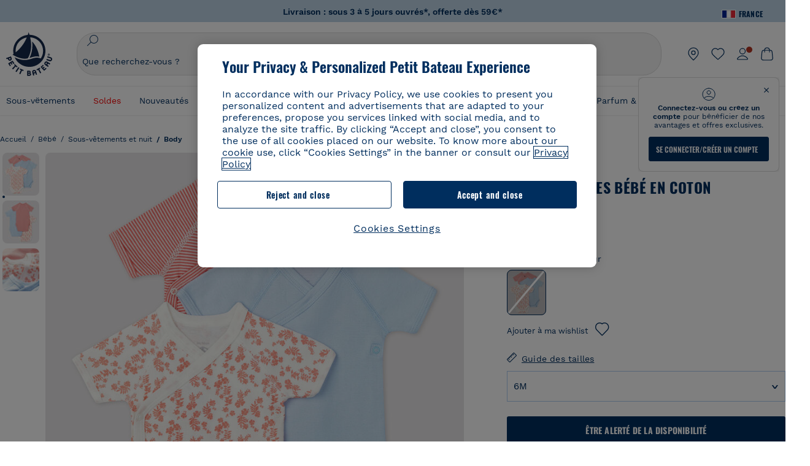

--- FILE ---
content_type: text/html;charset=UTF-8
request_url: https://www.petit-bateau.fr/bebe/sous-vetements-et-nuit/body/lot-de-3-bodies-bebe-en-coton-biologique-variante-1/A043200.html?dwvar_A043200_size=001&dwvar_A043200_type=First&dwvar_A043200_color=ZGA
body_size: 90757
content:
<!doctype html> <!--[if lt IE 7]> <html class="ie6 oldie" lang="fr"> <![endif]--> <!--[if IE 7]>    <html class="ie7 oldie" lang="fr"> <![endif]--> <!--[if IE 8]>    <html class="ie8 oldie" lang="fr"> <![endif]--> <!--[if gt IE 8]><!--> <html class="" lang="fr"> <!--<![endif]--> <head><script>
    window.kameleoonDisplayPageTimeOut = true;
</script> <style>
@font-face {
    font-family: iconfont;
    font-display:swap;
    src: url("data:application/x-font-woff;charset=utf-8;base64, d09GRgABAAAAAJC4AAsAAAAA4mgAAQAAAAAAAAAAAAAAAAAAAAAAAAAAAABHU1VCAAABCAAAADsAAABUIIslek9TLzIAAAFEAAAAQgAAAFZAJ1HkY21hcAAAAYgAAAMUAAAJvl3BoOtnbHlmAAAEnAAAg7EAAMn0BMXG/GhlYWQAAIhQAAAAMwAAADYrEX/PaGhlYQAAiIQAAAAfAAAAJAs7B/tobXR4AACIpAAAAUEAAAJcWML/[base64]/FivpuuP9ZrKzfK6B52porZoLu4UrcW74kvx7ft3KCrF1aKlaCvai6+5/s+rUv7MX/xdaag0Vpp+XFeVe9aUv7mWunK3LuX+3aine3lfT3rRmz70pR/9aWAAAxlEI4MZwlCGMZwRjGQUoxnDWMYxnglMZBKTy/c5halMYzozmMksZjOHucxjPgtYyCIWs4SlLGM5K1jJKlazhrWsYz0b2MgmNrOFrWxjOzvYyS52s4e97GM/BzjIIQ5zhKMc4zgnOMkpTnOGs5zjPBe4yCUuc4VmfuIq17jODW5yi9vc4WdauMs97vOAhzziMU94yjOe84KXvOI1rbyhjbe84xd+pZ33fOAjn/hMR/nHquX/V32+1A3896ojT5vyhBZVIq1WnuiiRnmqi07K017UirROpJ1F2kWkXZVPQdFNpPXKuyu6i7SHSHuKtJdIe4u0j0j7irSfSPuLtEGkA0Q6UKSDRNoo0sEiHSLSoSIdJtLhIh0h0pEiHSXS0SIdI9KxIh0n0vEinSDSiSKdJNLJIm1S/[base64]/n972uqszILfY45/c7cSKaIxz3wgvCd/DXuQ53PXcH93LuP3Dv4zgU0kbUiJpwqFJCm4SSasTuxJcvvmIPaRSmKilcwb1+/NMKfPbT+klXTbjEnfh7N34QuXGcnfgx7a6gLjwNq4S2G/1eu+V78DzyegEESFht9MMiard63U4DVboV4du7cpoqmZlUeX85lU0pRt1Q4MyuMi++siVNz+3+Wfzx0pnnP3m2lDH9/9XbbnLlGZn/6eYeyLnxoa0aK6aqmiuG+oLvl3JjM32+jXQj4+V9p1BzM5VsoYTaaL47s1Yc7MUff34df/1prFC7qPm+VvSpolD/n4dTVMbPPP8R/uZL3+BzxFUzycOC7vt64Z+H06o7+Ob6eK83/ig7bOoVw7B4W6FWK0whKUxHgbdhNuu4mRRUDWrwsg7Zqhdai53J4sTA3MVxnAB/HP4A/hZX5Oa5A9xLOK5ejarQrMNW7Lf9YPgTt7qA47anBgqg+oV6r7+CGklHiIYdot9bRfDl6CMTERz3EfadF99Mok7eRq99Zldrq2Wa5eaOlaMr56UzzYMbdsyEIjbVfG1h8D/[base64]/z4eP75F9AWd2zBHWxxXfxFN+q7g082+tHgE6mFsRT6jdS8y+KN2+05/BwnwkUgoz7C994z0AbqPeiV+LmLg1n0uYuDtyXv8YeS92z2IkXfu3ZwEb31WvQ99P2zgwuDi2dH8fHHknz2i6jV66MV1GlA/qowPGVkINfv67UoNNCDumnqg0cL++bzqD/4I8M09xjwDz1ohFFNRw/mF/YWBn8MD8Io5K6KO86DjCLILH9soJ5Fb4W00fcGGoTQk2cvl+nv4jL1ZRRcVSb0vovoc4PZi+hG9hQ67u9DfDbnchkuz5Xh/XokqqhOEaZBk1ai/izfl/mgggKKaNTHR9Ctc4O3/f4fDJ6cRbf/1ZtndeE+c/r1v/jNc5f+E3ocPZF//r0Inf06es/DDz3M735hy/Po0OBXBlsGLwxecdPmILvx3F2/sGVwD3IH32qi311/J5o4ceyvWTbivOBH8N9yn0BH0Sn0CHqKjaAwGUOzKIQDP4NYMB4hDXYDwY0ZNMs3OvCzjDpRJ+pGSajbYSNjFd5YhTZo99nf6LQKLdJvJc9bMMTaK/BSu1VCrRIuouEoLaIS8uG3HbDfErRa26PwC8LThZFoImjAeAA3IQxBz0DsbApwL0zBjaqJqiZP4t8qexRSGL0hCU3kBp5bQh47BXAIXN+LU/RakBb8lVAxlgosEzzLxAbU6rOcspyv8iy7KyguDwv2oFQg5JdRvzvXhPoIWZ3gRJJABVF2aIagGFLVUfXBCWqwD0kNRVIvkTUBk0c4SsRKFyRQmwQek1fofTyWRKJhWZGkEBM54mU+K+uioYhY4Es8lXidF21Rgh9BYL+IJ4IsUB7zvAjPZF6i/C3xV5Iu2oKsY6rJuiCHui7ogqFLMohEOSuIumDLduiwT/Ssvl0mRcrrmBcQLoYQMUJYt+GGrQuOrYcsWYiARSzuKWUlPRdijRelKUghK9tZGRMpK8pZrOKNvEAhe7YM+YszKesST+HLEi/hyKY+wRhHEGEoQnngqS1Tmej2gqCLQhaSlARFMGWyLBiC4EBuMRLieGmR6ixepyo7rKhZVlrM46yfTY9nO9XlTYprCD4U0xGm7J8/[base64]/ePtrLc8lJGfwz8Efc2lYlUM46D9z7Rq1KDkbxV5z/SiKP0mmg7X1o+euPX2g+WCpkxVV19157mTO/B5RT6w78KZtz/T8Bu6lSufve+Gk/u2rnUWXlrONUqQzFAePwMhyqmgPyre5R/83PPB5b9nnn322Z9/9rKsxxRk+DjIwRgazKI4m8moBnCQAAYGIfgRsuB/dmkeF+2JqpWPUpViGPWP2rar+JPebM/MBG5nZ1kJ9xx6zZYdBybt5vZuYcOclgk1F+Nw9onNOybT7thNZwsyQjS1/9aFD//sO+9d8tJD2bwH/[base64]/QfWN/6eGljaOe97KTqEej4Aa8yQWiLu9F74BPcCsvpQs6c87NFXpD+nhq+lnIUyw0JoCRB+5VNrVSl8AqJjdvZfTMYSXynM1EqEVEVxreMpUBGZHJWWSh65Uo0nZ6cme8cafOzh/lfbGxtjdVzmkY01XHEqKBmdd+VqpJgCjCUbFq4J5+5IfNIY3e2aVuBAOIKYUmqBvU55/rO142erolMZGo7JKq11HAWY4RkQVekmWyYSkWDjbwIKp7M1aYavamJcbxitndpM5P1Xw0k0ReE5q6pwEICX1Yk2lpttgQNo8nNO8sw6hXoHUjBIiH+XK4wu785s3duiH/Fj+NPcnu5d3Mf5P4Eei1rzuRnlu/CsduI8Sz7YYoVVFq/FcCpdxkY+x4JWEt6CTYmNGSNyJByqkGrIYniu9Cqwy/osMuBHosV2CrPYm+NkukCqYFO1Yeke1EyoEMgQnFHhG4RNpBABVolfr/GhlgdOjTwtEQYUIiWxLGiSCrKN06VRBCroMtA6yNJ1MbK/fqasZ7evLjlwsqhvY3ixMYbmxvbs2kPBBGIch5RAXpfJhgrLGhOZvUVz/5cZXb5zc+E/dXSUWe1XjIUEFgIEcIzwQ8Sjvd9p7a+dM2t673c2151vL7YzKT0mcAFqgByEyGBaQgBK6KBovnZG1tTeXvmup3tCX7L4FPvGvzocypVZP6laEUW1Usp+EAQK2tnZ1QQsRbTB/dcEHIQA97aOjk9Xzu4P2cUZheyjYzaLmY1WYxzAYlAQqpSzE6Wetn5Y2vF+trmcKI8k/FlinkkqoYK4trG66yEvCpbqiOmCqmFcdfwixc2Ly1v2KAqCAsKFQVDlUDEszgFCfKcr2d2ztaCytrR+RzUkgQ9icKwgH9ocCylgJxK8fWA95zS0RPwHQJFKKhi4faCQJGKFW4oR4X/EsvE/dyhmGFBm7LWngGOC4KE0du4PwBKY/AMxE3SnKgaX3tuDLNi8QAtG8RyIf4u7ihAouYRGivZAXQA1cIPPNJufeDe+1995203v3t2bmb6ly7cdt/U0b0PSZKIbrjrlvPvmJy687yblhVNeqSj64VaMHv96eNviMbGo58+fnoQZB07LJYMV970kYsnDux7sBrWwof2HDxy8uC+l1VCeXIK2h7fn8+dX9u0/cBb5pSG79iWpzarsghwIJ+H+1s3b1w5XyhcWh3pBOGzCf4Hhosi9MY3ogfx4TdeWuCjpwZ34INPXlofcdE9+LOg29rcErc+qqkEFPe7YbfthQmDZLYAmvBKZj0YGhY6MaF0g7rN6g2xsdBvoJ+/7cxJqOrpvfuvX/vva9fv3zs90++dPHvb6b27p2Zmp3fv/SgLzEzt3jt49SQKju3cfpRvLc/sKS71MvO9U2dvP3/86MKiXr54saAtLhw9fsPt157uLfDfnZ3eu+/j+/fMzEFg/+/s2zs9O/j01h0/g4pR49VoaTm3Z27pBJe0/wsv4PdC+5vcKbQfKgQyB9Lfj0f8DN9vRP2gH9GAJmKn2271Oo1JBMQLELSXaCDgMPBGgnTdoRhpJ/0AOHovVqsgLRq07dKoQSjD/vFnDQPFwYgRuTgwA6D+RYFuB54VEKvrPqgaEFSNq4NQr41qHFgB1feiwDCnnX4sD0E1soywTCXhILbQdOJg0mOHdzegJAgdu9VbRswcRAkUCCrEH4b95II1L4slDhvIvxwKoG76fhCyWuJf/[base64]/F3IAdC7hx3kbuHezn3Gu4J7hmQc7E5lUlyUAf8BgAKIPE9lw2UInBoJu1SwJCrbPQPsSjo/7DK9EevkcjIWAJ0GjFSYErDjTXKSE0gZnSqNjo9OgqIo0A0CjAS/2PP8OTKngPvP7AHdEBYfeAXjlsWqpbaRzumuXgNjL2XCgZ0dUEqOJ5tSIKriq4YLlQkTfVUPWVR3VBnezecPvF4BP8eP3H6T+LgpTfmGo1OWL0eTt1qFR3JRhGIbklNpdK2rf8IzoHjDI5pjhOkrN9ZZmk/GGfjZRuDemUxZXYOz5Wqpnn8wB50UDUUxUrpkKKGxcpC6HquIBm25xQkwZFUw70q5Th44xgyok4Vkv5R1AmjbvWfGt1oqlP9RApSK5gvd+LTRjhBNqDJyAsvQLs9Du1W4Sa5LrcJsOIpjutD87QrDJ6nhmKwm0jtAgoT0Y2YmQ/SwZV6p7cBWgCepFq9rs3krWe7fnj1ReXqi2Oz++bQT83uB7Jhp9P2385H74/637TSaWuWf7wfDV4d9Xl+w+Dlkvh+Iv2nh1L5fJTPP5icEO/m82P5/PvnDszOHpjjb0xX0tVofj6qQuDS28bm58f4G+8GpE+qlx7zTXS95XnW4J2m/5PCIzsxPYf/kruRe5R7O/d70Gehq42MNTPMpsRoTGzgSkxcsckGFFzUMNEIFyfMhhoY+nc/SIxWCQHzg77PRHs7oU5+HxARaJH60MIDB7/Es9eSSFg8/d5ly3NMlYb2r6BO6kNjUYMOVRKLIMbYyUssDwdDV3HnC6+8dvkflkVRnD2aaWCeWWu8QE/bUkGSQMgCyFMk+eAtveM7M90pL8wWx/1amfgakCoZp/a7R15y9N7lV2+69QgPcNERN7/+3d2LuxurrRSQeUHVhR8+UJrMdJeO3bTy0pwyJuJKqlSJlms7sxdfd/Zjp40Ir2F8/NbNj964fHLb6WObD3duutD1TwbooS8MfrTy4MdPP/tbMpFlJ7X7usV7X7nxF14lFObSUf7xrfecvfnW3PxDHxF5NSP358PXhBjhSnlyr6hQxa970yV71TIBnkpYJQI5cFP70Ko3XrEL2cK4W06DTjBFogJ01nGU9QzJ0lIFQNmS9FKQrYTHgMOxYf5RueZPzm25bsNLc/V1Sdpc6dcqBbugjI/nekWjNvhTxBdd3dIU09UkwkAx5AL5CNSiSI28CIwCYz+lpXy91EFqSrWdfdGmZn8KixrHJCnH8V/HH+d2cm8F7vVH3HPw7Qo6h16Kfhq9EUZYwsGSBu51+x3GxWIG3h91C3ZKDJ4xp/KTsMeMC2GV9cCwwRob+4S94vkedWOLiV/C0OOSWIIW626s57VGGJJ9Cd0aUgNVNsTi0OXEOHHWrXka99IkOXZmUIuwQK/fjPt+km8MNK4B3S5OJrblMpsDMKFkUES0AfKZmQDaMYKDHCRzJy2fupdNAQ1mgY3g5RkUvwzjpDXq0D02lxBzzcSuGwWJdcIf2ouT+IooLkB1+BIAzc5wWBTRsHDVAPI9zEy/VRwN2dR5CVieoIiWIGORUbn4j0czoqLLWU9Z7CzvMv+sIwp8TPR4SimwAxk5cqFhpvKKKRbWNy2uTz4WP4XugZAIUWmaginqTa6n68XT0wLRFJqVDZ2IEAFwQBnoHySCReEDpigcaS/[base64]/2F3T0jW3Vbxl+lRjaVay3Ik6FmVqOqSlQXEFSpFGJZF/qh6d1gqq4uS09p3XCqrXcssZwxEZqYf6BHafg8Fuyoqcmpm0pOn5mX3h1m2tdNuXBIoxFpOGZW2dm3ZTx+9c0HJOys1GzfFXMVs4oRoc1MfrjuuQnldOB/[base64]/8JI7wkXgZOmuWmuCdqfcdIhUENsppopsYS1/4tslGFEMUIBv3TuxJHH6o1G/bEjJ/7gxNHHao1G7bGjJ8695MypXr/fO3Xma2dP9ubngZiit/7TH08JvfgwJcdv/cGPf4vvf9EnX2ORPP85/ntrl7S1NTgNbbEv/EjoAm4pQK5H87mxNA2rI4U8NMBec37rsZWtEzP61MlrbtlxNlV92bWv2LrNt3V9vHfbK3XZz3eWrrvwtt+782Q9i0ihsWvvK8/d//DB29pLHDcW49qv4L/g1ribuFdyT3LvQWl0J7oH5PiD6BXoEfQYeh16A/oZ9Gb0JHoGvQP9PPpl9B70q+jX0G+gD6GPoo+hT6BPok+jP0KfQZ9DX0BfRn+B/gr9DRSh0+8AP4RjBMgWqj2Ma5pNSxVQPAnl+u1mO55lavVAwCYHNl+2AuK704g1xQY2lcZMLPA7EuUmiqojnNJp4w6bfGv0l1FQ5BNckkjKgDVyP5lqgiDzWQgEBEqE/XhR/JTdA8XUbbJMdvvdzgiUABhigJBVd/xXZVcgy0Mm0KEJQDVVvSQdLwBwCKrJayYtwhJis2ds/p0VAbLXY2bBHjtFHQy4EuA/0wuTbEosiTuCGlpmNvZuPJnITCarqN2vgH5rsdiCVgmBCgRo5wJIZRwDqg+SJewS9I2JQrqA6gtQzrlmuIDm2vAXLKB2fBMe9RdQdw7+FlCUhKLhHwuj+G4Y/84lJ/gkhKjgs/Zc8pfElvymFhBusJkSx0rtsiszRs+4eOsOIHLYc2b21uqbMiSn5YhSsSuSUyQesYGrXfrLib1RaqJI8iTXmfAsT5O1HWOmTFShg4DaKR+hJRBnGRAnmu/PqHBFNDg4tbmC0TbmMsQxvbKBNZydXy4OnkdVloNfBjh03bSM+M+DcsKUF9iUlIFVU7ByB+Z8Ledp/oQjk0Byar5MzInJtHyPp6k1AysgAgHngLYCjSVgKbPUuPUVr/vV9/C+qViKhymTbK/Dg09KRaloKkCKCOQjZ0o5KWrmZBC8IBKpSMz1Gj8J6I164rrJLKwQHeg/lWVPA1y1mB58v0P7D+QvxTnG6DuvOmY55jH5fVr6D8em899ET1gEm/hC5G+qWnaMxEDi6RpU768uF5vpGcfB8cQUHHng7MoYaBw9vgFgdnvdJEQmHdDR0mtJjmB58JQo0DvadtnbqnmpigwNIGhyRbZrzdBY1PtpDNxPBNqNnelmLodaO5aLDknJ3iNw6+ScZmpvxeJMJmdBbG8+7WspA5T61f8EuKS6RaTAzt/1kmL/gcULxMlZ2+tlFVArq1VmhVXtSSK4dMKz18tLpu7qg3dCjYKKwCDvha/UAn9SqtBzRWfl6AUix0/YH5FSlqjjw2++APmGDJ2XcoZHTq7JgAY0+PjZyaoHKsX5Q+A5LDOXvs2lYjnWwX/OGVyd28y9hHs391Huq9w/oQraj34KpNez6A/Rf+E53uM7/D8y1m6i2QRisZn2WK6ENFoVARMOOQox+YbJJ44xzU4fpFCQzNn7gVsn4SzfHU0AsF+IBwRB8h1iU/DMscqjJGROWN1oFSXeAeIwxeGb/GVKFE85RGymvcQPowBpMNdkSHCIU/3hk+pwRh1Qdbd/1VPEnrHpLBCOArO8dq58zMNv8jiZCCONJPf97oijwW8Uy1sQYKxGmHNB4meQfHUZtjfj8wpKPAHa/WBEDUcl4fud0bN2kNwLWW6bzBgMwj5os+xCdQO/ZjmPi15l2eokkcc+ByjG932G/[base64]/OAFHqe7RFQcXrInC55+9MaiLQLSA8ipUs1viEr3kOx4bwYpJ0jxRI0dCPJ86b3TUw7IK4HNnEtUdNwJy6JOuaQ4ODNRsVKSoNeRwIM49rdSM+9RQwIYqAHJgNjdhh22ZJHyxMhVMeGDrJ5LiSbAPnEtCtwJQ8/7cgNgLRB6YhTc8fUcYY4KGJ8PdLv2sCpZKsIrAsGWDehQEZvaaqvkAbZXdhOVqh3ZUpwSxiqIYV4BES1ogNeVHdlqLROZEK/qUsClIJ4oL5plI2cQNhVLu5KlQLUgURZTaWpsDQxeFrOyhhn2JcISQFmqpKZAQglnRUlqQhUTRAFz78PCFwHNCoXO1moA9UF8IqbqgpwqOKZZsIq8AAJdhvawJtNTVATsjKsEie7uYDkL3/FClmSBPgAv4uuO6BSVQNQUycNpDISC58lk4ANoJk5GEEgPQ6LizERYqWmCOF0mcO1Wlqs5kypuU0Q21Y3ApDqfYnYAENKi5Ch+pENTEWActg/ImjB/DJGHZgYZLUNNhClTUnhG8FBKpPWcy5ge0BnZkQXDx8gizBgALQhsCT4UAJiromJOWWV4gKjA/[base64]/RiRHvAmQbgVCXUhaLTTWuz1I2M9B2o+BYTf0ywEuonWREFSyqmayDCTAZ3J2mBNryM8Q3AgAmVl3cihWIZBTygVXf6IZC0yjGXpCoWuL6cg/DwSikSoFEASygzpENsfT1vQufQi/hGRNU8TNd52RAm7fr5m2I5kpDumlHHHZXHzmaIlFQzZzjhyqkRNSUuncSzZFOiHgp6Bzg49TINGtaWGyMwe0NMfqxeLnr3NyLZOrU+v5nToHyKzZ7DRPe6xTsnH1hGoCvi+B4IgFh9QSFObR2xe3dWwJkNVi+qk5yhEkSUXfggbOArHKTHX/Br+UOxvU+YWuAPcrdx93MPc49xbOC4VkaAe9CI0dLOdRYCnKWmOvBDayAfg3bzs3NKtjtQSGjpfl9gX1V5zxE9C1Gg3R9oLlI439M5eRXMim1oImYW77xoInqygbtQqIq/dmQFMXzVYaAW1JwqiKLyvIAiX3v7ae8/sWZgwFFooSJoxs3zk5lc9fekjBaoYEwt7ztz72qdfdfOR5RlDk/gbXnPvmb3zk7oioQ2yasavPsVvLyJJ0Sfn95659zVPxe+aqnzp7fWV+kr3ZO81tdUanD4Np9XeyS78wv06+p6mqfBPG9y93Dq6ujPwLU1105n9m8/2t6DfVS0/2Ll6tLW8uqV/dvP+TNpF943eC0avDVa1f/baT704tdfWVuu9kz34ra/WoG0YTvw6PsW53CQ3y7W5Prd8ZbaatUyTXmmVxgL6F2oYater9yNaD/oRboTdVgBkLuq10fduPbNzdbqqyOIslbVac8vBW+5HX0iDlqpOr+48c9sDtxzc0qxpMh3MtgcPPBY+xv81HB4+dsMd1//5jcf86+/83ebYlvaS4+gpK+Vu7O2a6qObZN1xltpbxpqt/tSu3kY3ZQ28Z5+959HaY+ceDR9D/3myNcdPTs+NfHUJ/gyXgwvoQQXU9kIbfrrtZBq+3fIDOoPQS8Yz+Q996C0nT4bl+c7q5L7Kgt/C1wTp2QN3XPoSP3HH5t3znVw2nb7bYn7QfFxnH8N/[base64]/KIkm7a/aAK3ArHHkANenF5uSQIBAMUUMQBAElNakImgY52yldck0xAPVx2ap3kNWGJattJ/SjKkKDIXScaLY8EOX4tiSQcAPyKOsuXpmb/LaZKlk8yM1Msvlax125sQU5RM2jroVY2xbsB4klqubzczKcmbnP71xbEb781WHNCllsEn/HMXxmmnubVSa1QYdgH4UPXqGcslTL/yvCboVbeS3wSvEU29VgU8RQSizHiBzGrblM+kPChUTq7LC4XmuObJrI4xAKaMuVjqTZQblfXKZKVY8mQj7xcd2fQ8hlxi/hpTcc2UpZyUy415GpzPA1OFxl/ePXP8fAVwQuI6xNYQxPPGJlcCebMKuqDS8j17OL1od3rj6MXX6P/l+TzanSmVMoMPwJHfctXFpW//pCf4uWEgc9XNOHzpCz/pycinh+Wd2U9v5F7OcZWfaD8drithk3hsHMUSAcciZ+joxMyWIft8JIpGrkAwpmPz2ZBmMmtZwGxhLBHGRosofgzjC33/ptMnHm9EUePxE6c/cyV4409duGkJGOPSTRd+ACFgjxD6D0QS5KlMLlDKdqXkyI6oAIooVouzxaoX1IvLPMAbWXQdwhARBiRlUzkFfUB2FNn58SSSIP5YHPUPXpzcYIEg3nGjcqBoviJSQ9WNtK47btiINtSLoMOxLwMgRyw9tUX0Lws2SZISIE1HlrmhXvo4/hvubu5vuO8iBQp9GL1uqJe6ydqcBSacoGJm2bkLTdBhx6AXGxtBGgJ/jC2FPhOEzAkntkOygN8ewgjKVhP4Hohdj/nIgrRKRBVN5qCiUKBhA1cnGRdm8jk+sJeZNGMODUFiik3stCA32TmWre3WKs+kfWzuZIF2yAQo/MQ2YGbX7PZpxDQGE82V2PzZYYhoJjbDsM7k+bFjWNzHhvN7cJdpCspUQ7JwKTHnxmvb8LDHsN+Rck6sxYmLZuBCSVkRR86dsyheD4GH8IoVrYBG089QgF4JDbV8FBuVk37L5soRd6q1kJWwENsKWZcRVeC5DUf27/C08XFglihVMz1dcMTIFxSNprXqxC6QciK2QHoGuo7ZTAmJpTxEIrqWYi0N/vaNC/kPYJDkcF9kczlYTktFyUtrzXaGVBwQLEWzDgImSz4AnbgDEpjJVmyaOLYIaibRySYxpZripR/KKYtO8uhHMnYlENAS9DIeS1T/NbM4DkTftFNZXGr3d2AiBe78XNGHZGnR8aqaKapK2j577WQgQQ6pWjcDI+dEByYPZ02Q93UK/BSoAjUzi9VNhpwK9BoZz4ZBXgZdAkJd8zINf7aQVjxnxqsaAcujqBnduj/TBoKYw4J0lUC/sHDfBveh+5xUWrpaoOPY/MccFLFoWL7lHX5rBOWPtYS5XFq30zWmJWDEGB4MKlb8B0AhEWyeOTljVm6qmsfM3OeVmNiO/vFKjqYJMXNNgBc5yTwMUlrzzm151iSW7DFlR5J0eTT4FFYiXZIgJzA4VY/[base64]/55TlxS88E+XhKeuv7S2cbxR8sNCDh/c9vx/3L4dH9j2/Fu3/ePEWnnKC9ChY8+/Ad1pmdVgfhrEVOxTw/RCm9vJXQ8aDcYjs2z1Ybh0YuNdKzZxubH5kBn2aHD1FXurzlyUVmGcAxZjvo3MgYR5G67GC+1M5v2U3EheCMY/5bb7bVedUl3Pc+Gi13GPDoPs/qTqul7q05fvo5cbjZw+peqR8SldP2Y02Em9bepFd5MT2vIpFhGLmkUVXxx1O722++mU58ZRv/h+Sc81DIhE/5QRQSTxSf2HqSt3G8bwLte4PL9W4Wa4fdzvogzKoxIKUYQmoSKaqANNuAhVthFtRtvRLrQPHUJH0Ql0Gl2HzqOb0AX0EnQnuhc9gH4KvQK9Cj2KXsu8UJkttP9jdUQjVqU9ZqF2xSTIqhL0Kr1SxVE/SG4yc2vyNm1Uxf9/Euz/bBJs/GmjYpglYtMHKF2i8alo6Tq7fVIdvIzS3yS2QX9TTOnwZBkAOpxKpmE8rVf1k4bxFPu8SG2+/u939oq/82ldN0sUimaT5fhEiyYUDG6fNGp/D5e/SQ04CMf/xTfiE3xv/ZvOOc2c/FfMOXX+F3NOWjy2v4S/wLncOLfCHeSOcie5syARb+IucrcDkhtaFTqXF9H/ZM93/K9+MwJSH7XtUGTnilehw2s0vEbfvXjqRKff75w49aXTx7u9Xvf46YvnDh9stlrNg4c/NQpcf+e5M/2Fhf6Zc//1urMscPa6u87s2z0zMzuzZ99H9u+B88zu/RenpryjR5H8rW/5yBl856/jy8Hxb33LY5c3QyKnv3g6SS0J8D96USpx4Pl/YLFfTiYO8D+8nA4E9n9kHwTu/Obzg+98Ymrj0d/41qXBt9E/QIgb2R/4z+Avcj1uDeqU8aDOCgO2zIMgcb1k4gRIksGEFSNJG1D8CuMO7YQ+oUq3M4OY8Yt/3aXPFSJJt4kpCfyUSLVLnxNpfB0Vwk13PHrHpkYhGh/Y6L720fOH2+Z4gVqSoNiCQgX0SyoVBx9PbqDN+YkPrlxYXr6w8sGJwuB8cZIf//DMntnZPTOQ5SBW2mnQk6vcNdA3buQe4t7OfYT7Mve3iCIXyM02kPUX0OvQu9CfoO+i53mRt/[base64]/vekCemJLxoRE7Ver5UJOgQ5mjMiQ+i9q8qyiiduqpqWlE/ZvO7Vtb1hRXEND+zets4b8okmpYDNMTeK2+urL7ULze5/ojB1otfm72wKHBDTyqVu7eNrENiFe/0py0w8n14JDiDKZFwJtZpk9IXgWBeY5ZcOAqQEigDFPyd27kebYyATniWLzMesxJblz6E5nnzUUQwfBwUTQxWwHMt8m9oNecCqaGKFR4l81NADxexwJ/1hFEUVAMOPD8dryk1xUZm0s8U0AyHHMOn2PaDcmDd5fYhJ2lsbVb0w62Dd/S4SNHZBMjCAGehqpGMsEWQr8siD7z3xZRmectgarWhOzqY5Tn8ZTtYQW9DDK0DiURRELX2UwTxLRuViRiOuv00q2gUaEQvMGmxPhFtvabr83w/DbI9iykAcUqYd3neRnYgy/IJQgx58hLe0+A3qwKggYKWDShDlS4bamiD1QRYqrIuCXJQNhkXpMUE6uuyWsKJI9UoAJQCDeeno3ZIY/fm6/m69L5PftORzVrzbXMmx8+f4tjyeLUxJZtv7BRUkBb8lTUUUqUFX1i7VyugFBz9sDh//vIwVZrcLee3rlx7bB286n977dEol27//rtX4SKmeRFScUy4lWiFaoYhVAaA0NBVMcxdPcPw2G25R1sNaEoXMOWSPMABfbK8MTil5LnSxYrNBba5IJKQLHuEgXK010ym+iDqivw6KGsIBg6m4LkeR1qdEyVLCi6qY4xV1KddR8+57Bq/h2Zp9QAmkr57hZbAfplE4dugQ9FqLUya1u+hOPF+BiJYhpRipehhiRBVmXIM71Z5B1TstCrLFHwoW5lSNXnMZsH4n1i+qky9Z/njyY9CZrzKCJI7k1AFvbw/ASkAtku6LwLNyDkqmKBjx0U0Zl5uNXjqSCGWM4Ne31OoDWewldd8T5eNaFBiSxjpLoW1lw7w1b1Qvy8SBU2ocQMkQDPkvXM4p+BDruH+yRogO8iPUEHXVJl9o/[base64]/deOr5u9aQfweLJKU5roanlL9sTQm07mZWaISypO5vRuOzVZ1LPhEU8nYnq3hy9YvHH5SDmVB0uTZoGr4Rms9XGwSU0EMYT9/wEh7OVGwHTfrz9h5RU4XAv7nHBLZMiZG3nMlkDOpuul6WBgzp/lMIGdTbgohA5vZ5XzR1TWQKF6WjSNBo7Obx3ekL3SzRFRFTTBEW1qpLa2muqWNZnnjZkIFSVeYXIW6EQRe1MuVWXmsV15Vr7mL5BRdMql7w/0PPsUrospWtJpajG4FSTQBypqCohSdgo03mtWVIpYWstM2Wzolz7ejidv3jWvaWmVhDMYib4owvpgF4xXH33Db+Hx+JiSCZlHWmz9KSNlL9z2faljWwvpWP/1lrOSthl0zVEnCbEApxlRmrKgbTwJiNxpeYIG0NBRLk+WMM+FWAne0/4p4F/5tbjP3eu5p7he5v7l6Hq4RzyZdXvAfbGBrroGMMeU7mhMFGENdavBM8ZOQigkXxYmvfADA2Us2CRgCpDaAono/[base64]/aYaZve9N2XlrzJQxNlQLC8WHNLeSldmDI7ovWVie1TmZnGmwWCRbxwZgHUj8pvWunUIqhNXugcalKqgRQvld2IjAfjUbObv3PrysUVvHizpTuTraMnfn3ijp5kKGK/MJYvBrGjEFsGIEilsX2Hf+1zHqlaGT+7oShiVQGKh9kag5PESrvGhKBbcuGBQv79J/rLOnOJBxELGeehQd2ca034n/zg8TnfjU2dEDFmuyYM5hQ4d1sbpu67SdysqpO729KG/uynVYeKWZEsnu6VLYhmXJX15V0bVnmiEdw5MBv4js9WtjBooWIi0vT8dmHx+g2L1y9BN5TZOl/Qwl/lUlyJqwGfa3EbuI3cbmB1HOpHtFvxIhrYNOh7lW7Qj8T+kJQFwLiivu/WA3qFvtHUcDqjjwJmmEF0uNlaBPHYERA54cE3tc88H13ffvLJ9vX4q2fab3r+4fMLu/e/f9/u+Ruf/yr/3s98pnbpvX/8x5VDUxuWH11anPrWt6YWlx5d3jD1jcHtTfiHoxvnd+97//7dC+dx1G63sXPj9k0nzmzdfuHSx27ZsfXMiU07bpzcular12qr29YQfuKJ9Wf+4o1vXH/yDbPZXDY7+4uD785mcrns3M+jbHjiT0+E/Pz2tbDeqK1t3fy+QSs89dlT3HBeQvgi/gq3DTjMGdBeP8P9Lvf7HNcHncEMRZ2YbsXrWVZj72tGy5qxhzU7kHjylcSDa7hBEXMs5NnsLgm7C/GmSPGSL2bhh1EfTya5ng0qrh3rv2SNGh+JbIkem1dmXIPNLXei0Zo0NFo+xHhMc7jL0shZESBzg034Juam2M8PVFT35nIVNIiQzY6dPXXX5le//+jW6ltqPcq26OF5ScRe0Z9cDs1NZmmDku3oXX1y9czcNU+Xlk/9+Q8+jOzVn3pkciq7VJv07fS16e0fl8TlrVO7T+k5c97yTk1G/HvRMVFkeyCIMyv1ndscS7m0WdIXih8+tdGWjYwg6svFrKN7srz19aGd7ZQmD86dVvWOMWmP7YkeWzmob/TLlZPp2Xb/3gI6mC1jWTdkIhsy29hmYeMje6KF7MuyumzpZHJvtZDBMtsph/JsAwRBlAVhsmRruaUbLmSmCsSHpLK3Zc/xOxAafP0PXzbV2TV78mbdUaZUe1N17L8Pvu2QLA1t2TFJ8b7itXMH57rLtW3rkiGhFVGf91+/aU4XZaovZ7O6nlLljW+o+qIgwSiXiU91GV/uKwr+JvSSb3DfRwrKA1PZyHGp0RZ0bA345am/[base64]/kNKhlYQyEcecex56gvmTfSNT1Skn2JE+Vf930cIW5sfEeLxqhkVYONEQ9byKBt4WJU46KpJRxwFVtS7dlu5JhS61EnajSthVBUqmtipQIqWmnogi2YOW0tCJn3ix7kBc9CqrVWqNa5dnyI1FOu1pwiO16A9COJzXFtYSA8BJqb9kyvlOyC5I/[base64]/Ub7NVPzpSqAY2NADta7YvuI4bPXqmOT7qmOWfUCeOIWx8L3jD+x4Ss8ic/roLd1jOyhFXHZ6vOqoOmhMaKbFldk0eRdzYSSa6wRQLyndSflPSanVjW5gK0o+s7lYtkx80E3lJdVUU65igzKUsDeaX+LL+BvcPu5d3FcQATR2eY1uspqTbXWX/F3GZbHoH21d1xz698Rj/crSYQjjiOIJRJMNMdgGdYj5SzNrzpW96EakJ/Fbv7x4OPY0j0fbaAwCYWFz1An/uLLLSBBPELBIYs8bUD/x1PHVi5d5iqvJAHeTrLJ5hXglUCfxhu/[base64]/vhVf8qe19sBxCYyb21fqctaxk/V986aMhC5Ob3ZjyaKRZ/azDV3cKsAAolYWT8qh/lrYAxDRWmy6rN8lHRTMC2oepBMUHUGEC5RxCAqAGy65uRUIOkSxAHaUVB5XfDNQlbCQBB5kF8SxuLI12V7vIfmTu4IdzbxoGP4Je7bow17Ykt9bIgd7ZTab/Y60A39eM9CEuuqxnBjoD7jt7zB43iVGeuDvXg3KcYk0P9153Vn+gvVyv17n3nH7nsrlYX5s9c9sP/VpZX+zExujk7no0jLL1y/RA0izzSXtu/SMSmXb99CCNaveXA7f81DbrOSNSqhNxGu3FbqzC42j+DnFubPXHfHsb277i5+8pOle3btPnzXdWfnFy4dPLSlIEvA4CA3vJmavevcEnb0XVtOb1dUY5rgsrd5YX4rsUp6CW277w33bUZPtbYurAMO0pT7/3zH2uJEvnViabQfEv44/jJ3nPsM8waMvSQaibU60W3xZjaN4YqRK1vJxng4rjRWjUnNGmiosYdeQwyvXd4MD/3ber7Qf2vPF/6rlVKnfXdzYkUFOm85ZV2MdaOL+cAtjDWmu8WcgG3dy25UFbYHF9X0eVNTRE9kdirmieLamqHysmbXy1EtPe46g+jfjZcKf2TDzLjv8Wln21Q5rOdLumgIKcgvDirFFa+k6yINy82ZZuhlU1bRrtpBkDVsNeuX84F32Jcrsp6rBUUh51Xzaq5flqiqpCq92Uv/+C84m7z8pT/Z2UQQmLOJf/itEY2dTfq5xNmkLqQoUWzZdJnno/hj3iY3V8xjZv5zSuLqccXbhGT+mbfJdVufNYmpvNjbZDSWvoS/BIxzHpgmx3YVnkQe271lmem4xAMO2A7zW4WujP+3Vi/zv6cG5iNBFDxiBio25ThIzE+fO3HkUbYe+dEjJ37/SvC6+286v2F5ecP5m/5+FOBTail4JBUEqUeCEqi8x90gcB8nl370498mQfyOF30dB4Zy9Vn8KW6SO8U9wvYmH1p4GCOkMWlkMzwhCIAVPAuDjCZCAX7RZXkyWvkUMhMjKzBbItVlWL7djPeoXIgf1yO4McNfXmYcwpCLkr0ZeoyZ+qBtgIIH8TYPUdhlr/LUY+vR2q3RorYeE/fsa/SdNRi8s+tYUuj5OSvnpde252++Xygenk636jbWlj47RSRCdLl2+5bBz0q7uv1Oc23+TFFUAK6J0v3EzabXq1vuiSQpLcg6yW8vj6Ulw6R897Onypqz+eBYoet7qiBH5bybnrf46aknTx55yw2OlJeu3b4xeuL89LoCMNk48spd+1+1k5ckwXIdiwium97amL/9iCtoktrUsunu9CGE3WPZdjQ3NedudldXCW70FtJLwnY5U8xWrS0HZJTWrp1r25ZEtixoxSinGFp1ZxjOEvn4KQtQA8+7c+6+MWawvuermtTdV1fITG2ya1WrgjR3/tCBc4JwzU+fFqy1DSuvu23LEgir9OGHt/Dk2JuOA4bQU+722sSCbDRvv0azBCwM/caZn1COY+7pV+a1Y6dxFKHLyC3RIj/Wi/mbbzlxtNXtto6euGXbprXO4KM1tG06k+m0j55AvzkztXPPh/bsZJu/DQP4Ofbq504cbXcymen47c7apm1xJINXnHzRuyzAjTir+Bh+jrvAPcG9h/tt7k+4L3PfjHsp26+R+bIP1/[base64]/4dqrk1I3lvKJJxIY7rcXaXdnOQiF9Kmhl8uvhgWc/fOrpR9LN+zZ6ljNvSDwvKipV9PUza1+69967olSx9CbDC7PNtYeXH3zHb+GiYisv+/Zst7wmbD556bF876RGiSjQ+bdg0s2oIu9Iurv77huOHmDL7wC4E8Gpndlek2xJDp1SHWAn2yBIlFRWXM2Txf2ncgXLZ/tZwBPqaYWxfM2fcy2AnwAU2cYolG58dXT8QdEuGCmbeYLbFSxiFX14sl/elL6l6xlsnaJAkIwEgTn5ESWrlte21ZYUOTWVkZFSkijwvCjz8leu3XbolW+7afC1mZkZUwS+cNdrrn93cT4zv5WvZz5y7p0Pbryz2itvF3cdGZxSUmUREUBvJ+rv67pACSxelGrTIiFD34jn8H/lJM5l/++DTaN+QCNUsSteaFfssFtBb+veW/vgB+v3oj2XZpH3Nf76v0EOOsRP3Ftnd59/lP9K79JT/I0Lw30nXhCehPEwznGVVo95b+N4mWqnEdZxYtAAbl+NDXuYDdZ2XWzjXxUDDaNN3wN+npYHv/F2lWqmnH7H4DfktPr9dSwa02gKzfuqTnU0/9cgUV0JblVUgRrS4O+mDami/fXg47ps0je96bLPB/6P+Bku5JYYFicU16vxdoiYFNkW6iAkVlCE4+0MQxHPxD6G7WTOPfYqjCfsRbYZ/veowp8ZfIaogiD+8CwvKLr4P38o6orAn/2hKAgqGXzmLK+SffCHhM8Tgd//eVEXP7+fF8jnkUBUHj9NyeAvkaRpwgcHXyM6xR/6EKY6QbUPCpomIVQn0pEfEAk9LejkB88IwjM/ILrwNJLIlX2Vk7L8q0ryr8zwvyZXV+pyEn+Wa3M3JHug8N14D6HkP+wA9dv3aJ8d4v/DYxWxDY5Hu9Izp2vma0i7jbALSpfZt10TxBBzp0lk0wrbeSPecZnGAh6VKL7mnrVDO3aeWlAUKUMvUgqQkryEZiRFmdpx11rvulWKBeaAZn6D6vAYoObFq5+y5cqi7Cs77x5Fo78T5255/a7j7+p0zZ7iKpSeh0hB8Qi585IENyatEw/vWHvpcbZIg0Ky2mP0JgoY1ib0X3rBlfnL8S2w+IZ47LPD/WJW/nd3i0mFyfoM5m7UZnvwoe9fe/zwq9leMa8+fPwTV4JnL5w+znxGjp/+yqnj0A7d46fe+oKVyZQyXzYzmcyPv54E8U3w3ukvnEq+PPWV0/DlYFfGQmvwjTn4b/A19yJ+NsP9AjKgvxEaT1vFJI2wDaaYwbEauX5A2MSUgaJior5iI+vVpKv5/0HO9b3xspunE/XSZLTdSSm7HpuzUDGbK/an01V141h0bWvDm59Y2FKv8Z5lGgPt3w+derstqI10VghFcbI+NiVuWy6uLzrmzA5VEseafDkvjmXC6d7hgydN2/QvvfT/kCS9ZezflCShF77zwgv8/wAMuYPjkkmA2IVg1MNGQGxkabhscIyfGqP/eaJBLhsjY/ZhqLtdxJfmW4u5cj4084HmOZap2CllutHsVrLllAXq24nKHd9wsrftqKNdt7WrjfS06ab1TFZzVc10d2Q8w3z3zz4RpYv51ptnfEtKe1QFmKFm82qrULcVhByzYIerG1ur2fEoOHvHwnVbpMnCWNCyPJRrtbJTtTEnnXbrY1fk9Dfwf+NOcx9OeNJs/P8ojbbRG/10ri5xkPzXHDEwbfZGVlSXmUD9hEiFw/8mJK4BLza/ouHiAM8dfRA7flyZOGsme+QzZ+1k8PeixDs8kfkMwps8i5PpgtHOesA5NxiSJhuSYItnRV0Vjl9XymdKtgzsAstOITe+ftfKSr/EK3xFNEQ/KwqzmyeWMwHALlE0DGOqEm8NwIuCKRie3g1S4mRaqQw+3Q43uYTnC5mZQq/QnDLTJ4y0QlVqeSlZTC8UDN5kZlIeFxoGpaAjfb/Uj8opBVM5LQaigXFh0sg1g6wRpJQ05EZJKTK1hf2iIotbrytN1BeqYTGqOiV/oloudk2tViryBq5AxD4VchItZP1sWJNFuLHW2nzzJE8xW9CVFs1A7ubNlLy+vyLi+/JTy5avZ+YWutsK3fxMKKd3memUl/5/ynvvMDmKc1+4q6tzjtOTc9qdmZ2dnZ2Z1e5qV9qksKscUBZISMJkBAiDkBzIGAsDBx9HwBEHDOcY2xwnjI2zwQHMwTYYHydsbF+Hc/G5PrDT3KrumdWKcO3vj+97nvt8Um9PdVV1rn7rjb9XiRdjPB1bEjVplRJIGiedYLI7lqerAoVq7EI4wbIaKgdpk0ZMNezPq6mYINGI/HRxuA0fDwx4YdzYroSjuUlEyjGeyICf9Qfe33fJ+NBZPaWzWssv3lGrVcDtpMjKAri9UqvB66sD+Vy2MLD79Ve9vuLupWkB3Fm5/M1XLIw/ioXPElFiyBt/OFJjjMRRw53g4RoO42BxUihPhR5weOAB1xZqWCnvo6aQbFRz39pfG9h12UTtjEK+Vq0vO9LfVx+oujea32uens0Xi3lwMbg4X+zNFvcM7lptBlKlHjMAjlcvv/7o3sFENK4qg/39R685WnWPG/BtxXxh34X7Cu6bwfHCvqHBA8VC77hhxFX15Hznxc0B7v8H8XILuSwwsrwX/oCufQx2ISN9Q+L/RdFqpJ1v8ClOVXbKOjoclPiYEmGUuMLlOIWX4grF/98RPXZGTxpNazyTpSXFWmeySWHjxQwT5lWaR2K1QXO8bPC22rU1vBvxmRGiSWwkbl/gNBcwfrpKc0y34SKsv47TUr7jDu0T3eYirQOe8/xmgGHx8plahsX8Ph5TaOwt9UeINwSxF6ETsOte+hTLj7vHsTSlLrQRuPX4RbPrId2fG6cYemJ47eb9F84kiqq2k1t+w98EupnoIZljldzEip375lQpGRzes3ZipFQDN0BKB7AY1SNWYV2WlxmB4uX+WDg6WEm5v+PYYYfGAxOehQE4sJOwRUIBycDkGRzG/ebXyzSPJAONowXqX09fdtX4hm3T4xTHjoczZvDMZaPrdr7uTdzIKHkuLQw3V4wePJg3Ery8/oItK5eW65ttI2oNth9khLQSSnG0pURaqJUVhVi1CEkj3ciDIGKZIUCkjjLJDEsxzCpaRLfIoss4Hb1NyHFcBKMMsVsgT6HrA+pJ3vpP8GlEHyc9C5Fvi1SwlziiJhgIK40pJtqIo9fm5DNJL/9DPTXgW/db3vthcSi3HwedGsgh+QKLYK1u2JuFI7MwHNZgi/xNMBm+YHr04Cha+jYmwrXxW65cufLKlePnz36YB5m8+70L2WKU/Lwsh22xtCW1oyqx2ZjttKcTgwnpGFjTC5S3srLJvvUEa8rsW73yibfiMhrG9NLZ0UOXHxzNoAPnVh299ejK5h53t+3AXypatEiLjfDBJall58dG+2UeHS8SnL/gBGPKzIkTjGzitamwJ06wiomkXC8PJfp0MMa6g+TcMtHAEhTwoMn9pHmvWe7ilZuvKIDzFdNU4GHZsuT5E69efvHyVF/fRF9f6pQfeLkZNdHi7jQjJlrcHf42/Dxunehzd1aXV9Hi7vC3F3SB1GXwJ0QP0U8sISaIWWIz8V4/Yp+FiJFKsQz6zDo5AH1nXSSul7y7GfGCHlFXDBCCK3CvAgYXx4Di9CtqUB/0qWNEC6wN9azPg15oJJ5pscYOQ04MYJg47MyC5yMc34bDD+LAA7jAUwD2rXqSfLsgU1v5vph7tgWw3dPgJYlv/5HjbJsNHKOC6lZOkrit0T4+sRO8XQ3Sa10y098/09+f0UOhdCgEbsnUatO1WloPBjPBIBiTsPodwiYryOgjZJeS5FKOp1mV45oQoiY1+Pc6kN/QBfevkfQo9qSWdIlki/Y0uETRJV1ORXa7f9HVP7XPwSedrvXik2aCvadske/VpQlEIIq0zKoSjCLpIormD1ami4hqTEj6QjOjvVpzN7/fY+h7NYkCMUKsI3ZiDVnaQ+YY8OZdHAmCWKZM2oMdGOjM2p7wXvfBQryWvP+KMVY83kp36SR+jSl8BBx+hMrFJ5IV2UT/n+BlmV+8AY6f3FIUfvEGEsXeK8iyML8freFTleQTeOsJr32+esom/MH/qRX8FK3QshArTP0F3XuQaBFbiAs8TYCHiNJR7WAdEKZUAeyed5Ii5QIOtZhoNVudrAWLYtO8BC4dStXsmsWZBZWIb0shjwes5vjSg6O9q6uQHTtzyaqjq8obwIySKwY8AhUXLwUVTnR/fp5HwxRMw5xrymcP7+kGhX0BF6KR2gOY3ny1Fon0FKZmPjgzVejBhY3NfUU0i9wtKanRQ6MD28flUFCavXD5qqMrI/M/7V1v+ETrD6oT4J7qUjR4fSrXX1m3/gvdc+xZsXys/wFMyn7fOzw6sXFmqtgDisWpmQ/gUjZFkp35+gFE27pUgTAHcDQVfpIDiOf2szvkmo0cnge8Cu85O/TC9EC/krZ1C/elR4NgCV1dv3dDtbqhirbcrzNgMDiaruKKveurtPur4NqKt0VenyiXx8rlhP/T/rr/C/aEAvc7VneHYOB+y/iXQLB7TMt5f7aMW/rPxL3HyuRb/F/3h+XxMlo6eY5+heQLE42YCEHoeHCkMGoUjqrzhwfQUzoPUiC9JA2fSw+nUsPpeQdtUAfnHfBX8JX5o+BheC6qQEtb93/JK9rXkle4nwQPuz/08FBeeOkl+Ef0LBNoliigsUkA35RBLKTZ6ubS8uTafAGgebVVAE4LozL6AQWeHQl+JRDrGVlec295OsprKZszWUWcu2rCUO4DO+eUkG6E5q8bfMuXXvgQ+O8P7eJt/W47qjk1Oxa1bHhzMJIHAO8byS69bC4mUdDOIrkL76pGV66Mzn/uSzc2tuBdd4q6ercZ4mVad9LOcseXxcCP4SdxHj+ge5QAa/5wWh3Gc1HyDYmYkIAflxKz8VJ6IEg6NWwsiEUGz04FUisTJXhWO5wolRLgwUhBkIDEZULZcJnTx9OBXgK8NI8EspfQ+9iAuEPLT0+WSRVwmqBFOJBdbrCLbtH1mvSBMBacDTsuUKRTb9ZzAwFyHpHIkBNun4dh3x0p2l80cz1OoC/QH81TzLYtjaAi5YIRqb/[base64]/fURkh2SZHeUh+etGIvfCFmWlF6OmqhDyOpioCMhtO7d6XDYSoeIZdsrwPLJPtNC8ifuwzEB+ITFVBZDuL1Qt/OXLZEuQaZDMdzA6Pwak5yt4qMopOqgiShe0VaVkhJAozkbolIXBV8WGYklZSlV1TAY7WRkdr8HzUuXxmuQ859g/vGmGnGIBm1rJh7fTwfS+Smw2knmI5Mr1oWBoHtFy+1Tdt6ZJMDYvV43zKwvIIubZJMJRPrSunpeNKKUO8mSSus4+gmNWRQ4IOkxClpQGpo47FF5QXbB/Vv8B70LvEMBLxUVg4IDLQQv5OnjgSN9op5s54zQI8xaJDPGnn4MaDjutyg4T5p4KrBPMbXe+kl6kPwfxD7iUuINxE3Ex8j7iceJJ4knsZRIwBzSyXQwGlpB7E+Am00C33Qz76VL3SHgtOZ/[base64]/4HA2BNN7D55dLjKYHovMtMmynelK8BpQ+J5IyA8AJyrYVnOHogJXvBXdHC4VItFi8mLyFZsjCQEhAB2AodbIX9EyISHR2N0ygUS1FJ9X0iE7R8Px7uJQJOJ4yZXQumsxHInkS/O1vbgmRHLmYfTyH3rw+OqbaJEB0KB8VIZfLz6aSWsSwNcWOb0M05CI7AD7lzisBVuM4xP1alBMKBtCtUyRJFeuwlNZ4QEZCfUXyrXaCYqp9Mo4SFej0YM6KByJWzi4yUvufi0uKaMmDC9E4pWZ29FtD9RCgpHxfrcBS68ARd5Rh0g54g/tekI4zggi+6A4ZARKwOssCWaEiuWyUVsC/u+MU+Fpr5y5fP0YH4EPESswDnExg4yk/Mye9TJkuqNXJBDmdwiLSPU42fYghoNNY9kWctBHL22nu8Gd2Tq3du/nIBi4VyMdCGocVABSkGdQhXAjkjeUP79ty52cOc2k7HzMwqibLMJCanwenk/8tS/FgykjILBoGGMaBpGgk58qJUCviTKyf2D+xvhAJxYJpIyqzNGS84FcOCbpK3EgHYyG/SzHsbgAXftb7fj2slzvh14mS5+uHtRTdvIaYaPrYglg8sTM+4iAa0PhTgXfmMm/ctPWLWze9MZsdrH/y/CNH9myoN0aKpvZG69zzP1kfBD/fv+M0PzPCaTv2X3bWwesNsOmmc3bsFy4LmqmdN7mfMK4/eNaC/fTr8JvEGZ5X5kKCrPw48J1/PT7W7vj6+jxYw+PKPPS/gAfLfdJNGH/enQSx6DNDu3QTMnbyMf5y//bTrsnli/m37BDEJRQFqWAxGEuylCjTjJ5zStPF+q7hicH+QUujSRkqpWgkl5+ePXPT9YXi8qHhlZlxKS5Xp1fv295NFbEdfiOXedPm0768bcubM6dVn+NF2TCSg/F8VI9omR4rUHCa+8Zap/XHI7sbsVGDYRsSY7UGm3PjE7meFUvH5tZfky8mAxfUVtu5LDrQg6dtflMm5+lsEV3cjubKErEdZzfrqiTQ66n5Q6+OtbedgM5as9HhVhkW5j0MrQXW3nssHQdsD0ux663DYihzstzrxNPre2YOT6SSyxob62eCJZHIEnBmfWNjWTI9cfFMz/pUwunNbj44sHVoKlPoKU6v3Dywp0eWAoYRkOSevbUtK6aLPfnM9NDWgYObYa4/gl7N8gsnV61eOTu+qm9j1XGqG/tWjc+uXL1q8sLl6OyR+Y8npzZX5iY3rN3ykempYjEa4QTdtnWBw3RpavojW9ZumJyrbJ7yhog3Vo96PrxJIotlvT4SQ0Bm/LxcPlQEzkvlzfYk9pGAu9/Bzl5y7cWz7DuwRIkERw0Y7qbB7SOcewY7sgN8dv6vUCTbk+eOjZ07qUvtUVHXRfKrsn4/qG6s1zdW568lb+rkifTew+uIc4jz8FxnWwvfffcheiaXjG++8aObFrKj46GZ7ObGxGTE7r48PFgzfhhMJt8xf3WoCJa80qBBF8CVo1Ery6uUhgRgs7I+UClZk/HMknpuzi6RJXtVngKUDHW+5CRXzoL07MpEsFfQKJmi8ivtMijZc7n6UDY+afWCsrO+YiKhW6M0LmtFR5f8EQjuUwBeNH1i30ytiE8imHm9JycaSMRK5AZXI6ZMMEw+naEAg04iVIfXnfv+TVu3bnr/ueuGq4IOZQZQmTRvGkImj7rnEgneMMRcj5430UWofLE2s+/E9ET7NoCRrrgFfKkqcYg4i7iUeDNxFeL/3ootHxDn0MW4QQqa3G0G5xGJQxygjKN8sBq80WwUBhdSKmUYLwy6EyjQyHvxY75zdrPe9NT+HQuYHcDxasAX13whDvraPCQEYREI+OIaIjTwN7Cw5tB0KZ77Sj5Wmjk0V/RILSziylju4RyqPLjGq9xFqvJAKt/qjeYezEVLrXxqADFmuDduSBZepcE9a+ay6enLbjoyPX1kpm+uUpnbuaZSWVMBK7O1LFrIh6cPrSl0zjjnnRFfxssr86dfm3JvRsetyd0TSt6VxLIPZmO9rXy6Jr2yIVoCj8wceQu+gLccmXG3ldfs9K+gDD4ZymQGMpmQr+uD74F/ICT0neFIyTlMe0z/K/Mz4eVaWLWFXlQBK6kQOUoN5unO87OcbsHTtji+MqbeySdaxwdI5RYf7C1hNIVkskiWolSqvOQNS8rot7R8DVle436LxToP5X+xpqKYsru1EC2DbD27KTuYrUQK7SfJ46Es2s6SH8qGXRcdKAzIcPa36ziWXRcKrWNZbl3qspmZyzayiiUrJot/[base64]/jHu9VAJ/GtT7+a8LmhsWRVHJ2JrS0N7WnRxy88d0201lsrl2b7gjFHs1432Vw2sSISmF63Yev1h1+3dhXi6UZhKcRZw9mskki39gyFbWZ4aG+tNbgzCkKwf+swz1Jj60Gv48CKE2zUtm163cGzRLW02Oca+/iMnspPBBazAezJCfCk+gvkVdBJxovFF/BXz5ka/et6QfvFMw7v3zs0jC5p/6+7BdAn8389yIV0/maQ4DT4xMv38Yun7uQV3P8F+L8e4PUQ9zaQ4IN6B+f582jcLUXXb3XAqX3FXFdZ50UoBvwcvlj6aGCeyB9fndDKOpoFyY8lw6VMIpevRtPb3nPmJWvWVkQYtFaEa7I2WhqZgGNTtcKyEdCqNxIp5horwgj5rWsv3HdiNfmfU/WeoEnrgeLAyrmLl6Wzs2ZvhouLTjiZGDpYvrV+sBmNLy2zqR5zbSELll7YzaUdpCARJwY9XeyC5gJjEHXY5AXf2gKSzck0ltRb/hcUJ20aO36P4ZyVvq3Zc6Prmse87Nqe3E8x8Svv/f2Vh+7KYmgXisy+b98bMivY8888bWw0GNJHJo7eed8dRydGh/cdOHLanUcn3D+b+ZFLeJrhk/KlF/OyYAoUhwoQT5BCgLv0EiWBhpRArvj44Tvi6prLHpYC1gorID38+lUGTfJL6ps27j+wf+O2O48uR8c+7ciBfcMjy4/eue1iAx1XcASFki85zEMoWDaPjith8Bqa4i+5RIaq4PBY1dOd81RiBNFSH2ao1UH3Y0ELDU5cfu1fUPDLBdM0f202TfLN/q8bn+4TIgbfN72Lj5j8rumKEDGFha1ft4//enonrgKbUe9fm3hH77f9MNrRjAgV1GxGUNc+3ojgHXHlTn/HXTxqWbCNUeb/F+8WxI594g9XHrwr55lpyRx+tzPo3W5bOhoKGejd3nEfeg0jw/sOXroNvWT3L+jdXixQ+N1ecrEgCaaIHjx6GZRE0QJ6HZfISR7Ruf/33q3/vf4ASkQBvdnm+ILXJIbM9DQIHhw5okNVsICw8sfMysnGuoJEUXIoIt57r1aUOFr+xCckhhN7tHsb64qyJgURY7U/u3ICbUk62qLFez+hQUOOyZ+4B60MWrsPHUOG+Bjd6/iNh+dMYABdDzUSP9rOTIvhvwbJpx8RU+IjopOUrndSzvVS0oH6o6L4qJhygHjD/Fc1x9Hg6A0i4qG77/1t8DnCRG++59X1xiZWuvBegmOTB11OPNlKwvejFVrm96DVZaoN/gqet9SMK7mircL3qxa8ONlMoqUN/V+YtJU3uc+C8JsU253HhfavFNtWPJ7kBbgJ3RvGRhXRk65j6mjW7YxZ1zMt/ItFnxJm8GIgY9f1hRTAer2xkOM31V/rZv7VU0/PzHxsZubjMzMzkb7I4+jv6YFIOUjWguXIQPt7MvsLUXH/Aj6riO3viQq5H7ztYTDrfu7Bh8nte1FntJy5pX0CdcY7XbZlB86ovKO9RlQUkdy/oBv7FXp2NEHwZIsH1C/ba9rfvxfsJDm4af4T4JHPu78k37Bgz4GfRvfXIqaIDcQegqh4vl0dFhUNpZwvCXe4VYyzSttoZNEt3x6NsfE87sTxzRM+l6sv3gCLN8ij7h1iYCheXl0ur96yMiCCFRRTXr1tdam0upwYCojuRwBFgTNQn0QZV25bXWZeilSafeFwX7MSOVlq3xzpa+Byoy/yo28LllOaPW22VExrn1cDund4tBmwha+Juql+W7ADqB3XlvVAIYyfo7cz+VCkc4xIn/uLk/XdOf05cjviR0MYcdVcsMGgW0m95saZ3ktq4hW4xyu3FpX9+rd1Kl9jRXgO3uSf0Dv0x10OySxLXjHuuqmlX2vUZU6OuYdHR9+OlqVLlzbyn801HqygiwGPolXF1RTxQUn+M7hOEV0bDbjYogH3ulyjkTt/S/sd/sAjz9uyBY+zxcOtw6+eS76E5OMqtmojtuckgiyecTwrJp1qYRN1F5YXt3o2zveQB4Z4I8yfz6MlbPBD7XfLhkE+2H73qdXkAVy9cQhvoBr+PNw6ZITNz7+yqjOucW52mTCIABHGutwBByDGC3gPxNFTOA0n+jhSjRS5T4gKYI0gtO9wPyhbkyAOLnB/UQXxd7q/QKUKeBz+TBDc+1Gv9h2WDHZFcT2IV91fvBPE58+a7NhFl6PviENnyyIekFgw1gM/D/tAwIOcz6WwHrnP19vaoGu2J5NnHD/+lePH228Yrl3848d+cmF9+MV5+M1C5nXffOzbhzIF8KuZvXtv2ruXrLzhoWPHHnpD+/ELBtc5A4ODA866wQtG67EhfaBcHtCHYuCFXTfu2XPjLjT3/zd6Bi34HaLf03DlF2a/uBeg5gUGYE8g9Do8TRUOr12YSQG2VHThIzB6oBd1hEPd/VnXY7U9JUNrjGyxsDdwLNMrBQROYqZ3p01l9dlLWYnUHHG1APkRQcEJXoEms0l994qZVFp2VZ5UgnwxL5BsIsmaJgeBrICNM5O7ezll8+BKRmVlACwtKr03Jqy8YFIgI3fuixo0jyY2mDhy++zYwQmBFYIWyS/lg+KcDEhZUGwdQMpaNrZt5xkgxAVNyCZTnMMXezhKMARO0wBTyL3+trVX7l6ShBSnmRKnCJd9beqi1QK34Kt4BnqPcZxToau/98ct20nFnu+O65yn9e9MRwsW/[base64]/jjwTZ4dMIHm82XEGmIHcZAgesCCuQ8nDMfgros1fAXnVfw52NQilyP7NTfYTNeXx2Jgtv2+fLOZBw/yzG+ZZvuoFYtZ5F4r9tSn3pVvyoYctd4lSNIqV8TeHuCveP1a5RdfwOsXUPdmAVYLTeYnLN8+E0m/X4za8z+wo1GbvPW7TzTzN+NuN1tRdPR/kUwJLa9HRbRcdsqW79uCeIdvI3mhjCSGlZ6HR2rxYxjM0ymPpfEwapCQayPJzzc5IUIHWE/Wxa5GOKc53Ud6DqSYdviEt+6HL/r6dDywsARZ9YEQWmgeY6h/evELqWo1RU2l+qovvoea4mR3HjG8ya1bRljAjmzZkuID4osS+e83OXQuqunFKGNKZtm9JlYyRZOxm60cFSRXv/gFXvoL4JTpynVv5khdlPkbb+AVnJTw6qsr0woHXpDhtyvJ+T8lK5Uk1JOVJRL3n9EgFzOikyUIS5NRI8Y70f/kJPeMwHXRXp4OM9ZgI0PTmeagRZui0Ru9zr1S4sBvgsGeJax9Kx9U+He9i0dU7VabXdITDLohTuryWBoab6KHAobY25pe74Zf68BGZUQ5YErP2JmG9xcCj5773nMfbb/QXnXOqu+S77pttD16Kww46847b50z/ztYcZzm7Oz8j8i77kD/2qeTd6FTaIvmIB3NQj2d7NRLEMe6ljhAXElcQ9xGvI/4GLb8d1RlTreQs9KDA7RvvPDg9jvgSXTKTrXQH0aAziGuI4eRoH0hy3PhRvJF18PUi2TycRcxwXn1auf/0awIr5MNRTHkK30PJHc/zrtWr+6/cdfauR075tbuunF/td6W4eH5E6fBffN3fAD+Yd4CPb297h/JaPtX5EdjzZk1M814vDmTb2yr/3poDsL+bE2oC8lBw0Hv0ExVpZL06tX6PzYj/8qMRguRyDpRVQOqutvqKUsOb3B8NB3jeJNz1DfkMuq6W1asv5G8L78CX8uKOfQzuP1hYePIylpOICGbjWR25Gwzjagh+aq1o//wrH/qeLOQTBZ92XjDkxQecrCOBjP684aae3lzVXvVn0dHwZLR0UUj7d7ZJh5r7s1onKHDKjjvEJI5f4/4qhiaZ5YQM8Qm4nTiPOIo8R7iI8QniUeJH+CZB8+acS/5KeIpMLZil9lAnz22lnv0E3u4FV7WhuRHj0cJjHnRHwvlQmvxXvXFG+zifQrsYscNPMgaXXYYZ4JB81sO3bNPjRsZtt7hom3Q6MTZjXgC5SkkL6PXwa2kIAQFnRH5oGDAP1MwKAi0IQR5gVT4ZgizwyFBUYSPUjDvteR5ESr8rag37e8p/KJbxms1JKiq4K0uK+K1tzLzXiNaM6JwrBx3n0iUyvFoIGbvt2OBCEiU3D/t9/fcP/ANVbhdUIF+Lz7vvYrgPoELoCQot98ObxBwamfR9NZ8ETDQMEVUVk3pTNVSFVudBgI0LAEKuO6XLClYBumtRxeVyU5nf32V6NX565tdLVEuJ8CfE+VaMM+dZcdi9llswRkoJ74RQp2DP6vhp9L+p6AqgBP4htHVuSquAx92P4jtags5rELYDuyTAy/wI4nVvLkurciYPrkZiJOI9GQ+ufZdn373ulbf8+7tz/eDK1bt33/L/v2rwNmfuW7tuusf+O4D161bd90DZz01UK8PTN2w5tPPP/+ZuRv+Bfe5Zb9bO9njuw9cv84zvXt2h+519Poexv/gtRQGmi2PasWB2SVan1z37n997ysv7xA6HT75Z/DPZw5NXb1s2TXXXbNs2dXTvc3mlmbzqdbISOvVr9ffBV/vbHGg0t9fGSiC7+F9tjQXxeH63/urf+tPnn/X+U+65/RP/GoCpiT8cUvzP4N3LO+XpP7lC7yj4/lZmxhh/jVmqNRj57znnMdc5plle5Y9Rr65fXzR0Sr4WMvn/0i+pWtb/yH8IToe0SrwWNByeMCCZSXwaXcWrcCnSu4s+HTJnbNP2fIa/f3pBvwS1imZmI0CWLHlC3AKhjLG3ASZC1O97rxO5Qd1cLqqunch7oTSAfXiv4dz4M+hHCiYg2louYeNquEetmB60ASFHNGxb8MfezqrMrax9CHJGWDEdE/JxLDAxslMMugBOpgVREQEMb4F7AGUATeyquB+XqODlTAUIpUgrbv3Sd/kRffXBhrpc8z1DNjGAhrnwdN48GZwvz3YH4n2N2x37peq8B4WfjSpuNOc6H767GdEHnyBFxiRYglf4fkIfATN18uJaWIzsQ1x8Tjfw2XogXog7WMk9gPMnAQf68MoflgowzJZJs3GcKEOLaeeQnQLy2iNnJ1q0HpKz/VnulHVntIUUTVsHSv0txq+YakzSauARnuEQEqH3+Ejf8nkuHA9Sdt6QLA0SeEU2lnWR9mKyUdyghWQw/[base64]/lPYRC2lMRe3Z27IzXbJlNH6oaMmzNk/m6Ljot7KiCGX0WdU75fg4B0zOP4AGDNTRpPLmNYBuWL2p79sgC/JPVe5N6QfXIJdVtYUiB21J5AJh4P1B5ZYi8tRfJxDsQzbZ7obCDxJmc2+fzFOAVspqgAM0f+A5Z1RjS/eJOxW2g212V3blziNSE7RKv2NsEjaFVYQfNahTFi9tVnSLfEvzg3p5IvHfdMTXOgGI6ErrlKW4i08prOrirFu4NjQSr7hk8dpdkk5PsT27VbZ7m0LNYe21IPnt5Mmi3nxLEHaJGQk3dKeiGuB3J+wCi09gKwb70t5fmyb95PiNDnn/lPsQX3ODFFXo2SF914Pkv1b1Z33u8TRxLhz6tFhI1c0gK8DE70WP0QPk8eLNGYBx0LVCoYypgB5hcDVueCvjJBpDY2qG9dQ/5EjvOYnOap6jwUZmxlYr8aeTIhvGpgzsmtuXE8HtYlWEF8RjNUoJ+SA55iPmr9gTD7X+rXLoMTCwd3u6073Fq4HQq2Re0rEAlf/zYgb5Lx7fOruwtA4o8QoF+9yYtAAIaUBGVeFpznGQgoCkib9SiIFLTRduAQnHIsEnDHEBEUBfI/9h8PBFsFi6/be5fT6f5/xngIbcBYjCISQ4HE9Fv3yAzlVvu2XhBtQai4b1Ll9XakLTiqqKoseD95fJVfQPl0qrZbeFoJLzsyPl2ygFO0gmkHCcVGBcs20bMa0AsiOi7KQqO7pFRbAOiW/AhL1dkGtG76itlOjDYqA36aKbjACAeP6dDhgeNlIMDM2mdevLFG8qD9Sp1SWVw8MVtgDrx5If7qx8Br3vxjXAPopLPufe1H6LeCEh6/iPuz+CX6pV2qW+gXiJ/VK7Pfw3i5GeH77uuULje/YkOLvqdWyKnv+D+EfxQE2iKcu/+PXiiY0fYhegfmpFNb7pYBn486Z4Dbp8Gz4MfoZJ77mR3bsG6PQ5Rbh0U8Lyig4fcG1djRf9q90aYdG+cBc+70iw4Mv8fuHvuJRd97xbiW/04oiqSbVcQOz2+9UbinYhzfYD4OvEE8SzxNyCAAEijMTsMZsBGsAecB46Dm8Ed4BPgi+BR8DT4LRkms2QNnXtBqFcWBev4ftvdcmqR4F8/WcQM7MKGH5HtG2586HoF5Lr5C7HsjHhjMpc+2Ydhc+lMH1hoBKc2Mjk/hujVW9P/wL7eB9OB1/crfAQrtA1zfp5a/+odLOTnXv0eS+Six7Do1hc/ktd6bC2saenYsmyLKaS7pi0/Uw2TepWrzHshb36sYirdafYt7Tnfh2LMTyTq7e5rvuI+uW+h7j7cKNaUsdB/fgn8Img/aQ55SsqcOFZ45DtOFdjJAkkumJBhDOE8jgjG9U4/9sVy0P61AAs3l7EKBq2AdLxblI+XBEkSSqjkvrOMo6tw5bJuK3/pQkf3nRQd5EmS1zUM/syxFBTJPyHCzkKcPkJDlIUlaWn+p6xECqRgqDjLOg/rkETyiUCqhgB5Upq/e6EZrXkSnkV221F31H7xy9rfQ0LOa0fHF4A0v4yTMAg/ugi05kj4PXR8nK6EVAwRTU+oRwhSHA+ZkMkrSOxgGUqEX4OQFWx8J7YmczwltZsLt33yXp9buFfQg0sDuAvYgzvxeHXs5ENbKJ1ATxOIhgJIOYiuHE3yrK5hCGN06+0XKMh5uVA1naU4hhTBd0RWVBjZYFWFhrK7jZURF6ExBqqTWDDN0prBcayOw9somnH/KrEUxVo2r7EsZ2jMmZwMRN5xeAkovGW+BEheBDBgQyABlaYhXVrRAyix1pePx2iKp/LjOWCwwaCWiOvxeLZoba4P79SNgHHaNwGYqlup+FUgoji2OSz1yLosGxJeewXJeJU1RYpxjkP3x7EipDSOYaNoHuZoJsrzlMpFeYWbE9heTkO338upZIZU+R5eoFS+l+XneK6HVynUwqsAZACpcr3ebr0cv4ZnUS0loBp/r17u5F69vEL5x8N7KXxQRyNG5awgK6wFpMZr6P5FHR2TFrkAehG6DKGq8bBzL907OmXz1GVW5hkZMTUShz4AeQfHmgano0du25yG/cg0LmBxLHovhsly+3lNYQyJ1QxWFwSdNXQGyDqraPwanMPDe9cyZbCCwBqUxENW0yhWgBlRR6OEBOhK0I/7OMCvkKQsTvysoqoq1beqZOhsnGfZ/pG+AZMsLl+VFAUSoIFE0bRVaYGJxtBwdfizAje4lu8v5Tai0U+fObpvjsAxBGhumYbPEqcTFxHHibcQHyLuJT5LPEY8STyFvZv9GIL6y2MIFNANITgZQDACvDACL4Ag8/IAgkDrlQEE+b8XQFA7JX6ggwgXwwySFz7gQyK+RvgA4qu64QN2l61aHD4wZZxrFt/KaZauMOxlEQYG0j1WcbRkWqKhxzcvZUNHTcSRUByrBnd7kQMypVebNZ3BeG/0xz5Bk0AcyXPZUZFRNDsM5q8kQ2Yil0BjVC4FQgndQh+YbJqB5SyFZIgCuCGUy4bD2ezZ4DqOylYdgZRoShkrkLmlIsnQ7gVjAiDF8JiSauKUEAfv5OImx0FTwpnLAcgGQShDgh8+686RXwc9+fS3M46tDY8oFhrd/XYujOSwlSuTCTVsIHZ9cypgnWvZ9/[base64]/TK6b0y7VTZiNxeEUuMzkEA0GQcMMomECU33g9HIhv3zi3VcXilU7Pljfuv27O04bbMSt9o9HDl5+5oi7gnTKvStn71m9YhN5OfiBUtaVwJARChkVR+D0cgJ+v2f1+FguNzu2fDYXtdw/7t+yqX9goLZ565lAsaK54X1Lhk5f0uN+ZdOK6Z7e3uKNG4Gn3uC8uLUfw8eJCWIOScZ7kcT2RsS5fRB/X7X8oOcN6d9mxve8i3U8pWuBmh/rvOAqNA4WFbxAN5oteLkcWoGcU8CueE14MnQLDrYaKd+nUgG+v6+Dw3KavuLQWiR9sCeFDeZUMYQ8RMLBeLxW27hl/[base64]/SLIfG4oUhNKfL4hnUnZstoF87MHCtTgc33ymSN4Fk/PypqQviSfcRRqQUYW5yWSmCRlS4NDGlGRHLj5Y3o8ZdFCVkOEMFnG4auqAZfPqkH8pP4cNEg1hHHCKuWPCgxOIi9qHETxa/jgUzq0Ki5+shUIyRHUVwDjNzntLZz//ge7P3kayPX4QbPbyivIdpAprY3dtP/[base64]//CbiIp3Jy1VpJbX8tEiHXGYOdGJKb4fNEr5ftxlOW9JGe/94C1AjTCWYYOBnA1NFCLYQweGjFfi888XWQTPBbo04AgARxZeVZY3vWbmpBQ9x97dnrjgjs7JLTZt+xX09pzy8rDBXHbYqGVw/[base64]/wJI4rbiUzEXBL0JZiiSHgwFNt9sfAPp7QRPNI6w7yTBIpIUDkW05g+JJOlboKZJkIIrTA7bH45l4SA6SHwYgXlm/fs5uvyOmshi65H2eWpLp6Cbv82JghtBss53Yh+6E9r87TwWe8RUwOCGJrypP54GD23H6ZRzI7rXTi9sx8gG2AZ3SDnBWrCZGhOpDxB/8q6iqoruOX33Gav7LuPxlXHykf7IfLeBTj4maJj4mrD59teDuw2VwB974TnWqipYf+s14j27znWhj1Xf6J3Ez+AJQHQ30j4/149/qOBifS3uQFWAz0BzVa+l0WWhqn6cFcMV4FWhey/hspgZQC6h1ntOj8Ade7t7VxH7iQuKY93U1Fyfg9YRV8Gpoj75y21nwwxno+riyLQ92bgmwazhRmP8/3dUD99ca5oKTHpZ9F8ebxJaNn3P+S+efM75soQB+dMm+04eWoMl232+6BXeGtVSSMU2G5WO5+tjcfXNj9VwMCXGoilQtPApDyb6hmQ/MDPUlQywDP1JatWVVyVvdmRiIxQaW4hXJHDvn0NKxsaWHznnh7LNw4ayzycBQc/feZ/bubg4tFNrTHClZnKqyHBe0o7pl6VE7iCQwFYkXEomIJ8PaRhhDsoQNG4mSAHywd0Vv74rNK3p6VvxTrH9JLRarLemP+Tqujg3HJkrEILEUR1KmOg4riFVGo8oxA3hyyJjpjhuMB2xWgIjs5/KotgukgkchHpVOelGq8wy4JxtyPxYKgae1cgDoTpqZZGTNzYey16qCm0Uc21YhLoCfsDQ5RSqC+2eaui3XbM42m3ktGEwFgzVR5b7F2ir7LU4IgY2hFWHw75pETzFpx/1LoKS5vSH4fsHtQUdx7xVF8ARr8EAVFHIKuI83ZhtoebOD1XwOq9jcN1jVZr/BdmSP7fCRjuxxE/Fh4j7ic8TjxI+Ip0/GL9exIeu1ZQ/suorV0/8H2ePvBS8zfz942YOfOSV22YcR/PvCx6vGLm8D5nlmz82IGzcUmr08wpKBTI/VM1q2kPRhxLeMMaFjZgBYFhY/Qns88UOBen+rZmDxg2TuuY8mSXGkwGWXSrSKxI/5C7H0UUhwGlCw9GFYiHFEvFRggqNsM1MAJ8K5XBj9nUtez8Mckj6Q6I/Ej/ECmR8TSZpxz8HihxQeV1ItLH4cep8nflC++EFmQ2EkfPzkOXeG/D4I5VPfyKDL05YMY+kj3W9lkfTBrJxJxNUQkj6GN6aAbZ1t2R/7q2xh8YPG4ocTsDndwsEHuX5YTHrCh1PJkQctLHyUEAVH9ynQyVrGiNkhM2PlGLH9+RwOTkTSx052YkvZbPQHASVmy6Avy1Kz4HR3K80kA+B17idB0pM9PuBuXJA9JCR7ZNJY9vicu4MCHxvcuvWk/aQPPknkiDqxAeck9wbaqQYU+5UGlJyH/NjyNXkpups/51XNKfRiEwq7YEJZZEGhIkbxHcrh6pFL+7aHKUjeGc8COldGH6BcJz+S1zm4W6ToNgSQDK4p7DujuF92DfK7UASVKkkjXru9TeIgr5B9GQoI8vlPkXVTdP+NlLiDPCtoBziZpkXuEC9SkOUOShJ5zIYf2FMIx4prrlCiKsjEI87dD3PLs/1pNAffUQsW6gAGpXMn0kE7tfFtc8Eq/c3vCzxDMUJykn30vaYt8/ILHH+Ik0goi2cBVla4gxxi9UXuLG2BDz6B5lnsc9xHTHrIzgvAQvkC9kOMe1iaiG692gTy6vFFj/uATLohARGEMyIQyZCGUzOMjo6ceejP3cLr923aWK3Vqhs3fXXThv5arX/DJnIgqH9LD3qru2Qgpx1SwuunX5mVYXOtumHzw5s34CN0Cp7s5hkhvoTk1Gkktx1DUtvdiDY9S/ynH9tnWuwpkAneAgc6gKEe7/cqeo9mAXpcVD4DaliB7YEp109RV2AEMFtPdUYVdlYrdeBKM9g1xMuEgWNEMIlqWXaNKSzQpBJA1KobZM+CJQDrgGt/RwmcOakEzrB57HniaYExs1r3dMCtNWYEAIm30m/E1IgzKYaTgwk2YISDTE+UU3lAseDZP7MUUNc3xNomDT2ZaBaEbg83vxIx219I10jACb0hIIh0WKPQoARkLUVmIe0eBpACnJSo8aItgN65AMXQN9EUNQeyAwPZTH0g80CANbc0yfpmFY1ljvwsw8LB8bhCkmD+/Yg/[base64]/4gVc3DBiumbRl7bitnIYyumxZCPhg+vXTqx/7TxrVkx9M+syjC8eDnNUry+3zNJiit2BMPt75QvGgPLRoa2Ou0HnSrYQiUqATQvlXJXXH5G+aKlm1fM9JTQBHMG1Uc+svGKWHAwf+mJ1R/fQ/G/c1iKW0cCyArLOV5mRPqWdRJTeuuH151b6Q+Hdo2OV9sR0oqpsqxGnXt6et9Q6e/tnVm1JRwJh8YPd/jZb6HnMEvsJM4hjiIO470EkUv5nrBexnvdxzHD2/WUj25WAl11ph/7H/eMOF1giwyr++6zuGsGpvy+WOzBJO7l28A+Wc68rM3bJk/dtiHZDuNo+k00w9CbvLj6ZyVNk7ztqiOuKIRKgmzLulqJhwpWMQJQN9yh2D6bYhiKfDvuuKjcfgJ9kXdRLEu5p1NIKAJ34g7uGXh9skzp0tWSjnZZQrGadA0+7zVomx5A3zSQRos8qQmyTlKMVc1j/aE7jvuhXeDbWKqBj9Kg2PnnGXoQl9GKvGgHxtfDqz/swSVv9dvteL2dF0W+S1vhSjQP14jziA8QHyeeJH5O/I74L9/ff5G3P6N2zImeKzsesRgBupseq1nI5xZli8QBnR3BHLvqlhb5/Y91QJnRQB/v5MOhuxS2u/ImdS8lKnrz42DhWL5470XdNVtY3xJwEPvp74NpKQ71xSa0VhNv4uwAqCemt97eNZ+vyHs4poWA1xnxmv21ZgLnKHcKTfKf832It6MZdtNFxYCx6+o5QQkKcgjRSU5ktkjCFGvSnGGWs/qBtWuyOSXoroUiXSvSgEoVKAZiTE6aUSjE1dEkQx3YtPpgH6/[base64]/aiv2fBze5F7uGFfq/v9gO4H514cc7rthc8514EbgYnTuoff4vkx5XEZmI38bpuvEy647cc64jTHhO2kLdB8UUmrIo8BbEV+7S3Op3pTuItLF6ejAk6WWfD69ih1rZdP9i1rTXE9rbSS6aGU41edu/s2vvXzu5lexuNXrq+oW+Sb6SjOAormm7wk2PnTNK9rVZve6TYKqIF1IxQKIvk04/62+SFh7ZtwR6QW7YdEqbKW/2oka2lKWHbbb2lUu9t24SpEt7smy0neiLVZjVSTI4cXIr7lqeEK7ZGC4UoXrlFfNhsCBzs1kQXfA5n4cWIRx3CmXhrdNc0j7/RBbhZ3xXcE+58TZ6HQYx4KNOjH/8FyEiARUQSfV06F3jgOVax2N+NoTlLFAKCxFP8zzn0HUJNkAzWygDmt2sgLwk/h/vBf6BGCXUSOYod+x1rKexzDwQ4nUWHYnQ2QEYt1pAEDVIMyRUopf34z3H6rDULvo5H4VVeNOe214iTSSyOk+noJX1n+W6QDNMBp3xZkEz1ZJDMUUZEHwjFhTBQet+usZ64e3sw+CJDmU48AM5Jig0Ak5hT+y62hPK8NCoUSVpNyBGW0nOVDE62AqtVSnL/WTCEFxFjdTYSRSh4EaJPLMUGZQ6SckAVE+7bg8PouFB1wDmJ8g9omHAojvkq71mO+UvQUQEDOTVh9zgwUrLRIaqf0yX37QI6qMGjowKC+N83muhhAAAAeJxjYGRgYADi5zM+fornt/nKwM38EijC8ChQtgxG/3/3/xd7EgszkMvBwAQSBQCYJA3nAHicY2BkYGB+yQAE7Ln/3/3/xp7EwMiACqYDAIgVBkUAeJxNkb0rxVEYx49zz8+NgSgvi5XyUqabUbIoUiyi/AUMysBkZiAzmWQwKCWjLKJb6k6yKKWU5U4K1+XxeX7nuTnDt+/3eTvPy3HOufDhXOEaHhUpvDnn58EaWMKPHe7h/ahzdIJZ57InYlVQwV4Ep0nOtkhxlTc0vg5mzD+Ffona98Nl1bGv6uwqsTXnmfye2CvbBb3Wkxn8MDnTjTfiDsrZDjEh5zaZZ8K4rDNJNd+rA7RZ/SH4prYV3xb6Aa7Bl415pdb0Tu2P1JtXoi+ck99F7Ih5b7AX0JsiOSc7NLR/1BtHOwzAZ3bfPXjO+lzY3tX/2cM4PCJfYQPdZz7NbbcY7Cvaw3oOgm67RSl5pyXf/TMrifgD83XKb5hEj+l8Ute5ikP4j5Pb2Q5h2f7xJP6Hf0XfxT/QmyvSmj/6S4lXAAAAAAAAAAD+Aa4B2gHuAgICMAJEAlgCngTWBQwFJgVsBn4HsAgwCEQIsAqSCrQLkAwSDTwPjg/[base64]/kMADQiAs8AeJxlkD1uwkAUhMdgSAJSghQpKbNVCiKZn5IDQE9Bl8KYtTGyvdZ6QaLLCXKEHCGniHKCHChj82hgLT9/M2/e7soABviFh3p5uG1qvVq4oTpxm/Qg7JOfhTvo40W4S38o3MMbpsJ9POKdO3j+HZ0BSuEW7vEh3Kb/KeyTv4Q7eMK3cJf+j3APK/wJ9/HqDdPIFLEp3FIn+yy0Z3n+rrStUlOoSTA+WwtdaBs6vVHro6oOydS5WMXW5GrOrs4yo0prdjpywda5cjYaxeIHkcmRIoJBgbipDktoJNgjQwh71b3UK6YtKvq1VpggwPgqtWCqaJIhlcaGyTWOrBUOPG1K1zGt+FrO5KS5zGreJCMr/u+6t6MT0Q+wbaZKzDDiE1/kg+YO+T89EV6oAAAAeJxtVAd33DYM9mfrts/npG269x5qk3O6995t2nQvlaIgHWuJVClK50v33nukP7eQdOe471XviQRJEPgIfMDa+lr7Ddf+/zuNdWzAQwdd9NDHAEOMsIkxtjDBNg7hMM7C2TgHR3AuzsP5uAAX4iJcjEtwKS7D5bgCV+IqXI1rcC2uw/W4ATfiJvi4GbfgKI5hih0cx624DbfjDtyJu3A37sG9uA/34wE8iIfwMB7Bo3gMj+MJPImn8DSewbN4Ds/jBF7AiziJl/AyXsGreA2v4w28ibfwNt5BgHchEEIiAiFGghkU3sMuUmTQMMjxPiwKOJSoMMceFjiFD/AhPsLH+ASf4jN8ji/wJb7C1/gG3+I7fI8f8CN+ws/4Bb/iN/yOP/An/sLfOI1/1tZ3jvaElKbUbiisNfMgFHJ3cyka50y23E8pdoda0apk5nzLl6LRgZ1BKzuTD8KUhJwpnWyEZq8blmlKjiebkPWkSFMerFuXoSdnwnXkjORuV86s0WbQTkGVd2RqCupKY3YVdSNiE9TnSVVkFxuRkaPILiQ70uzHo0Skm5QJlQbF+6WwNKQstEZFtTItaMR/IK0pCor6sZAUst31OBwkVkV+pWjuKR2bjtKFEz3FGGqrqdK7o3pYGu2nRgqnjPZY2OUhMb3ULETqFqPlzC+LelnzevJqPB0Tx2Q3cqX7/Af1nQELjiwVzsvTsuhacqXV3YKElbN+QbZSkopOMWOXHuOx3XoIpuN2CmLFAY28Yi5yz6mMem6uHBsclVpU7FJw/MdzVcxSVTg/smLeX622VkJAWe4WvYUpXRmSd8pwpk+eCAKZKtJuUIu1GjWbOQeZbL8WCyl0s9eiHTQg/TzKB230Q1VMMhOpeOE3eWX7fV1mIVn/2EqYTjjmUst9jW4j7IxW6fWr45tLZMH06PTYeJWxZrW1H772cMZIXMDqnCnqhyIJMtIlM4dfSFtNRhMrskZ5U+iopkWzGIo8T1sPm8sQNovtSqQqahLdQlwB3xkRc9z6DZG8Qp1ifgotKe03ZPWrab/Mg6YONpQ0G6HS7dOmwyZOtfWplxlmEh81q27BjuWMOaBFRoeXxRho01AlYbbSHleJTpj8Zq5TI6IOJ5jSniVJKnf9RMWuZt2wLqo2rVsrM62J9oSfqvREmiIjp2RQiIx3Vg79VtPXND+y2mIMB7YntRG/MUL1etysK66wdlUHIHBMe012+0BbYBo56jJlObpejXXQoGFq5cNlzfjVTq8mD8/bZ7oNX9zvKj53lXHzNL91Oz3AlemkEDFzUCw47/XZJFb1KStbmnNkDi8JWXv3uSM1V7ihSOe31qvpof1yab1U00HbcljyCmPdoOS6bFBvrVBzlHKjx7El8ouZypmWyYjpt4LYqzvKf6HunHnydHymQ9VKBUmjIz9VMY0qhsY007TnVnJuqdqWZcEdmYm47BEjWVoG1waz6TONuLb2Lx8BTCAAAA==")
}
</style> <meta charset="utf-8"> <meta name="viewport" content="width=device-width, initial-scale=1"> <meta http-equiv="Content-Type" content="text/html; charset=UTF-8"> <title>Lot de 3 bodies b&eacute;b&eacute; en coton biologique variante 1 A043200 | Petit Bateau</title> <link rel="stylesheet" href="https://www.petit-bateau.fr/fstrz/da5899d602232cef7f378ee84d93f35646e42a1dcd4e700d9fed9a0f8ade25fa.css?src=https%3A%2F%2Fwww.petit-bateau.fr%2Fon%2Fdemandware.static%2FSites-PB_FR-Site%2F-%2Ffr_FR%2Fv1768799249453%2Flib%2Fjquery%2Fui%2Fjquery-ui.min.css&amp;src=https%3A%2F%2Fwww.petit-bateau.fr%2Fon%2Fdemandware.static%2FSites-PB_FR-Site%2F-%2Ffr_FR%2Fv1768799249453%2Flib%2Fselect2%2Fselect2.min.css&amp;src=https%3A%2F%2Fwww.petit-bateau.fr%2Fon%2Fdemandware.static%2FSites-PB_FR-Site%2F-%2Ffr_FR%2Fv1768799249453%2Flib%2Fjquery%2Fui%2Fnouislider.min.css&amp;src=https%3A%2F%2Fwww.petit-bateau.fr%2Fon%2Fdemandware.static%2FSites-PB_FR-Site%2F-%2Ffr_FR%2Fv1768799249453%2Fcss%2Fproduct.css" /><style type="text/css">ISAPPLEPAY{display:inline}.dw-apple-pay-button,.dw-apple-pay-button:hover,.dw-apple-pay-button:active{background-color:black;background-image:-webkit-named-image(apple-pay-logo-white);background-position:50% 50%;background-repeat:no-repeat;background-size:75% 60%;border-radius:5px;border:1px solid black;box-sizing:border-box;margin:5px auto;min-height:30px;min-width:100px;padding:0}
.dw-apple-pay-button:after{content:'Apple Pay';visibility:hidden}.dw-apple-pay-button.dw-apple-pay-logo-white{background-color:white;border-color:white;background-image:-webkit-named-image(apple-pay-logo-black);color:black}.dw-apple-pay-button.dw-apple-pay-logo-white.dw-apple-pay-border{border-color:black}</style><style type="text/css">#navigationPageMarque {
  z-index: 99 !important;
}
.footer-newsletter{
display:none;
}
</style><script>fstrz=!0;;"use strict";window.FRZ_PAGE_TYPE="pdp";
</script><script type="text/javascript">
if (window.jQuery) {
jQuery(document).ready(function(){
if(screen.width < 768){
jQuery('#footer').append('<a href="https://www.petit-bateau.fr/" class="full-site-link">View Full Site</a>');
jQuery('.full-site-link')
.attr('href', '/on/demandware.store/Sites-PB_FR-Site/fr_FR/Home-FullSite')
.on("click", function(e) {
e.preventDefault();
jQuery.ajax({
url: '/on/demandware.store/Sites-PB_FR-Site/fr_FR/Home-FullSite',
success: function(){
window.location.reload();
}
});
}
);
}
});
}
</script> <!--[if lte IE 8]> <script src="//cdnjs.cloudflare.com/ajax/libs/respond.js/1.4.2/respond.js" type="text/javascript"></script> <script src="https://cdn.rawgit.com/chuckcarpenter/REM-unit-polyfill/master/js/rem.min.js" type="text/javascript"></script> <![endif]--> <meta name="google-site-verification" content="EaPOa17toaukDb6NcEDluCyWDt8CsOqTfg7Im1MX188" /> <script>
        // Duration in milliseconds to wait while the Kameleoon application file is loaded
        var kameleoonLoadingTimeout = 1000;
        window.kameleoonQueue = window.kameleoonQueue || [];
        window.kameleoonStartLoadTime = new Date().getTime();
        if (! document.getElementById("kameleoonLoadingStyleSheet") && ! window.kameleoonDisplayPageTimeOut)
        {
            var kameleoonS = document.getElementsByTagName("script")[0];
            var kameleoonCc = "* { visibility: hidden !important; background-image: none !important; }";
            var kameleoonStn = document.createElement("style");
            kameleoonStn.type = "text/css";
            kameleoonStn.id = "kameleoonLoadingStyleSheet";
            if (kameleoonStn.styleSheet)
            {
                kameleoonStn.styleSheet.cssText = kameleoonCc;
            }
            else
            {
                kameleoonStn.appendChild(document.createTextNode(kameleoonCc));
            }
            kameleoonS.parentNode.insertBefore(kameleoonStn, kameleoonS);
            window.kameleoonDisplayPage = function(fromEngine)
            {
                if (!fromEngine)
                {
                    window.kameleoonTimeout = true;
                }
                if (kameleoonStn.parentNode)
                {
                    kameleoonStn.parentNode.removeChild(kameleoonStn);
                }
            };
            window.kameleoonDisplayPageTimeOut = window.setTimeout(window.kameleoonDisplayPage, kameleoonLoadingTimeout);
        }
</script> <script async src="https://128qo1mkl2.kameleoon.eu/kameleoon.js"></script> <script>
        function OptanonWrapper() {
            
            if (app.components.global.optanon && !app.components.global.optanon.isInitialized()) {
                app.components.global.optanon.init();
            }
            
            const tagsH2 = document.querySelectorAll('#onetrust-consent-sdk h2');
            tagsH2.forEach(tag => otreplace(tag, "ot-h2"));
            const tagsH3 = document.querySelectorAll('#onetrust-consent-sdk h3');
            tagsH3.forEach(tag => otreplace(tag, "ot-h3"));
            const tagsH4 = document.querySelectorAll('#onetrust-consent-sdk h4');
            tagsH4.forEach(tag => otreplace(tag, "ot-h4"));
            
            OneTrust.OnConsentChanged(function() {
                window.dispatchEvent(new Event('onetrust.consent.changed'));
            });
            
            // Dispatch event immediately if user already has active consent
            if (OneTrust.IsAlertBoxClosed()) {
                window.dispatchEvent(new Event('onetrust.consent.changed'));
            }
        }
        function otreplace(tag, otclass) {
            const parent = tag.parentNode;
            const newElement = document.createElement("div");
            if (tag.id != undefined) {
                newElement.setAttribute("id", "" + tag.id + "");
                newElement.classList = tag.classList;
                newElement.classList.add(otclass);
                newElement.innerHTML = tag.innerHTML;
                parent.insertBefore(newElement, tag);
                parent.removeChild(tag);
            }
        }
</script> <script>
dataLayer = [{"country":"FRA","language":"FR","currency":"EUR","content-type":"product page","content-breadcrumb":"bébé/sous-vêtements et nuit/body","user-login-status":"Unlogged","customer-loyalty":"false","event":"dl_head","user-id":"N/A","customer-type":"prospect","sales-login-status":"Unlogged","content-universe":"bb"},"config","123772874",{"anonymize_ip":true}] || [];
</script> <!-- Google Tag Manager --> <script>
document.addEventListener("DOMContentLoaded", function(){
(function(w,d,s,l,i){w[l]=w[l]||[];w[l].push({'gtm.start': new Date().getTime(),event:'gtm.js'});var f=d.getElementsByTagName(s)[0],j=d.createElement(s),dl=l!='dataLayer'?'&l='+l:'';j.async=true;j.src='//www.googletagmanager.com/gtm.js?id='+i+dl;f.parentNode.insertBefore(j,f);})(window,document,'script','dataLayer','GTM-MSK93B2');
});
</script> <!-- End Google Tag Manager --> <!--[if lt IE 9]> <script src="/on/demandware.static/Sites-PB_FR-Site/-/fr_FR/v1768799249453/js/lib/html5.js"></script> <![endif]--> <!-- Google Tag Manager --> <script>(function(w,d,s,l,i){w[l]=w[l]||[];w[l].push({'gtm.start':new Date().getTime(),event:'gtm.js'});var f=d.getElementsByTagName(s)[0],j=d.createElement(s),dl=l!='dataLayer'?'&l='+l:'';j.async=true;j.src='https://sgtm.petit-bateau.fr/vlkznv88xu0mw9p.js?id='+i+dl;f.parentNode.insertBefore(j,f);})(window,document,'script','dataLayerV2','GTM-MGP78SL');</script> <!-- End Google Tag Manager --> <script defer src="https://cdn.cookielaw.org/scripttemplates/otSDKStub.js" charset="UTF-8" data-domain-script="2e488dfc-7e50-4b75-9aae-1e659ef84106" data-ignore-ga="true"></script> <script defer src="//apps.bazaarvoice.com/deployments/petit-bateau-fr/main_site/production/fr_FR/bv.js"></script> <link rel="alternate" hreflang="it-it" href="https://www.petit-bateau.it/bebe/intimo-et-notte/body/confezione-da-3-body-bebe-in-cotone-biologico-variante-1/A043200.html" /> <link rel="alternate" hreflang="de-de" href="https://www.petit-bateau.de/baby/unterwasche-und-nachtwasche/bodys/3er-set-baby-bodys-aus-bio-baumwolle-variante-1/A043200.html" /> <link rel="alternate" hreflang="en-gb" href="https://www.petit-bateau.co.uk/baby/underwear-and-nightwear/bodysuits/babies--organic-cotton-bodysuits---3-pack-variante-1/A043200.html" /> <link rel="alternate" hreflang="x-default" href="https://www.petit-bateau.fr/bebe/sous-vetements-et-nuit/body/lot-de-3-bodies-bebe-en-coton-biologique-variante-1/A043200.html" /> <link rel="alternate" hreflang="fr-fr" href="https://www.petit-bateau.fr/bebe/sous-vetements-et-nuit/body/lot-de-3-bodies-bebe-en-coton-biologique-variante-1/A043200.html" /> <link rel="alternate" hreflang="fr-be" href="https://www.petit-bateau.be/fr/bebe/sous-vetements-et-nuit/body/lot-de-3-bodies-bebe-en-coton-biologique-variante-1/A043200.html" /> <link rel="alternate" hreflang="nl-be" href="https://www.petit-bateau.be/nl/baby/ondergoed-et-nachtgoed/geboortebody-s/set-van-3-babybody-s-in-biokatoen-variante-1/A043200.html" /> <link rel="alternate" hreflang="es-es" href="https://www.petit-bateau.es/bebe/ropa-de-noche-y-ropa-interior/body/juego-de-3-bodis-de-bebe-de-algodon-organico-variante-1/A043200.html" /> <link rel="canonical" href="https://www.petit-bateau.fr/bebe/sous-vetements-et-nuit/body/lot-de-3-bodies-bebe-en-coton-biologique-variante-1/A043200.html"/> <link rel="apple-touch-icon" sizes="180x180" href="/on/demandware.static/Sites-PB_FR-Site/-/default/dwb0a41512/images/favicon/apple-touch-icon.png"> <link rel="icon" type="image/png" sizes="32x32" href="/on/demandware.static/Sites-PB_FR-Site/-/default/dwc073f212/images/favicon/favicon-32x32.png"> <link rel="icon" type="image/png" sizes="16x16" href="/on/demandware.static/Sites-PB_FR-Site/-/default/dwf070f381/images/favicon/favicon-16x16.png"> <link rel="manifest" href="/on/demandware.static/Sites-PB_FR-Site/-/default/dw31a7e8aa/images/favicon/site.webmanifest"> <link rel="mask-icon" href="/on/demandware.static/Sites-PB_FR-Site/-/default/dw4c73b675/images/favicon/safari-pinned-tab.svg" color="#6b6b6b"> <meta name="msapplication-config" content="/on/demandware.store/Sites-PB_FR-Site/fr_FR/Manifest-Browserconfig"> <meta name="theme-color" content="#ffffff"> <meta name="description" content="Lot de 3 bodies b&eacute;b&eacute; en coton biologique d&egrave;s 0.0 EUR chez Petit Bateau. -15% sur votre premi&egrave;re commande en s&#39;abonnant &agrave; la newsletter."> <!--[if lt IE 9]> <script src="/on/demandware.static/Sites-PB_FR-Site/-/fr_FR/v1768799249453/js/lib/html5.js"></script> <![endif]--> <meta property="og:type" content="product" /> <meta name="twitter:card" content="summary_large_image" /> <meta property="og:url" content="https://www.petit-bateau.fr/bebe/sous-vetements-et-nuit/body/lot-de-3-bodies-bebe-en-coton-biologique-variante-1/A043200.html" /> <meta property="og:title" content="Lot de 3 bodies bébé en coton biologique" /> <meta property="og:image" content="https://www.petit-bateau.fr/on/demandware.static/-/Sites-PB_master/default/dw83ff9652/PB/A043200F1.jpg" /> <meta property="og:image:type" content="image/avif" /> <meta property="og:image:width" content="556" /> <meta property="og:image:height" content="649" /> <meta property="og:image:alt" content="Lot de 3 bodies b&eacute;b&eacute; en coton biologique" /> <meta property="og:description" content="Lot de 3 bodies b&eacute;b&eacute; en coton biologique d&egrave;s 0.0 EUR chez Petit Bateau. -15% sur votre premi&egrave;re commande en s'abonnant &agrave; la newsletter." /> <meta property="product:sale_price:amount" content="25.0" /> <meta property="product:sale_price:currency" content="EUR" /> <meta property="product:age_group" content="adult" /> <meta property="product:brand" content="Petit Bateau" /> <meta property="product:category" content="Body" /> <meta property="product:color" content="multicouleur" /> <meta property="product:target_gender " content="female" /> <input id="infos-paypal-input" data-excludedcountries="[&quot;AT&quot;]" data-currency="EUR" data-paypalbannerkey="AdH4E4hQS6TdZ7F8Jtjdj9vbZ5gU4Lo4noK9yVMTcxRcJh8fMda1sPCVB06FH8WD0ytEU7sLvjTZBjZm" data-excludedcountry="false" data-current="FR" data-pagecontext="product" data-paypalenabled="true" type="hidden"/> <script defer="" src="https://www.paypal.com/sdk/js?client-id=AdH4E4hQS6TdZ7F8Jtjdj9vbZ5gU4Lo4noK9yVMTcxRcJh8fMda1sPCVB06FH8WD0ytEU7sLvjTZBjZm&amp;currency=EUR&amp;components=messages"></script> <div class="frznocache"> <div style="visibility:hidden;" data-gtm="{&quot;event&quot;:&quot;page_view&quot;,&quot;user_data&quot;:{&quot;type&quot;:&quot;prospect&quot;,&quot;filled_wishlist&quot;:&quot;0&quot;},&quot;page_data&quot;:{&quot;site_country&quot;:&quot;FR&quot;,&quot;site_language&quot;:&quot;fr&quot;,&quot;site_format&quot;:&quot;desktop&quot;,&quot;environment&quot;:&quot;prod&quot;,&quot;site_version&quot;:&quot;25.12.2&quot;,&quot;breadcrumb&quot;:&quot;eshop::B&eacute;b&eacute;::Sous-v&ecirc;tements et nuit&quot;,&quot;template&quot;:&quot;product page&quot;,&quot;title&quot;:&quot;Lot de 3 bodies b&eacute;b&eacute; en coton biologique variante 1 A043200 | Petit Bateau&quot;,&quot;breadcrumb_id_category1&quot;:&quot;eshop&quot;,&quot;breadcrumb_id_category2&quot;:&quot;B&eacute;b&eacute;&quot;,&quot;breadcrumb_id_category3&quot;:&quot;Sous-v&ecirc;tements et nuit&quot;,&quot;breadcrumb_id_category4&quot;:&quot;Body&quot;,&quot;is_logged&quot;:&quot;0&quot;,&quot;salesforce_feature&quot;:&quot;no_feature&quot;,&quot;store_plus&quot;:&quot;0&quot;}}" data-gtm-type="page" data-gtm-event="view"></div> </div> <meta http-equiv="X-UA-Compatible" content="IE=edge"> <meta name="keywords" content=" "/> <script type="text/javascript">//<!--
/* <![CDATA[ (head-active_data.js) */
var dw = (window.dw || {});
dw.ac = {
    _analytics: null,
    _events: [],
    _category: "",
    _searchData: "",
    _anact: "",
    _anact_nohit_tag: "",
    _analytics_enabled: "true",
    _timeZone: "Europe/Paris",
    _capture: function(configs) {
        if (Object.prototype.toString.call(configs) === "[object Array]") {
            configs.forEach(captureObject);
            return;
        }
        dw.ac._events.push(configs);
    },
	capture: function() { 
		dw.ac._capture(arguments);
		// send to CQ as well:
		if (window.CQuotient) {
			window.CQuotient.trackEventsFromAC(arguments);
		}
	},
    EV_PRD_SEARCHHIT: "searchhit",
    EV_PRD_DETAIL: "detail",
    EV_PRD_RECOMMENDATION: "recommendation",
    EV_PRD_SETPRODUCT: "setproduct",
    applyContext: function(context) {
        if (typeof context === "object" && context.hasOwnProperty("category")) {
        	dw.ac._category = context.category;
        }
        if (typeof context === "object" && context.hasOwnProperty("searchData")) {
        	dw.ac._searchData = context.searchData;
        }
    },
    setDWAnalytics: function(analytics) {
        dw.ac._analytics = analytics;
    },
    eventsIsEmpty: function() {
        return 0 == dw.ac._events.length;
    }
};
/* ]]> */
// -->
</script> <script type="text/javascript">//<!--
/* <![CDATA[ (head-cquotient.js) */
var CQuotient = window.CQuotient = {};
CQuotient.clientId = 'bckl-PB_FR';
CQuotient.realm = 'BCKL';
CQuotient.siteId = 'PB_FR';
CQuotient.instanceType = 'prd';
CQuotient.locale = 'fr_FR';
CQuotient.fbPixelId = '__UNKNOWN__';
CQuotient.activities = [];
CQuotient.cqcid='';
CQuotient.cquid='';
CQuotient.cqeid='';
CQuotient.cqlid='';
CQuotient.apiHost='api.cquotient.com';
/* Turn this on to test against Staging Einstein */
/* CQuotient.useTest= true; */
CQuotient.useTest = ('true' === 'false');
CQuotient.initFromCookies = function () {
	var ca = document.cookie.split(';');
	for(var i=0;i < ca.length;i++) {
	  var c = ca[i];
	  while (c.charAt(0)==' ') c = c.substring(1,c.length);
	  if (c.indexOf('cqcid=') == 0) {
		CQuotient.cqcid=c.substring('cqcid='.length,c.length);
	  } else if (c.indexOf('cquid=') == 0) {
		  var value = c.substring('cquid='.length,c.length);
		  if (value) {
		  	var split_value = value.split("|", 3);
		  	if (split_value.length > 0) {
			  CQuotient.cquid=split_value[0];
		  	}
		  	if (split_value.length > 1) {
			  CQuotient.cqeid=split_value[1];
		  	}
		  	if (split_value.length > 2) {
			  CQuotient.cqlid=split_value[2];
		  	}
		  }
	  }
	}
}
CQuotient.getCQCookieId = function () {
	if(window.CQuotient.cqcid == '')
		window.CQuotient.initFromCookies();
	return window.CQuotient.cqcid;
};
CQuotient.getCQUserId = function () {
	if(window.CQuotient.cquid == '')
		window.CQuotient.initFromCookies();
	return window.CQuotient.cquid;
};
CQuotient.getCQHashedEmail = function () {
	if(window.CQuotient.cqeid == '')
		window.CQuotient.initFromCookies();
	return window.CQuotient.cqeid;
};
CQuotient.getCQHashedLogin = function () {
	if(window.CQuotient.cqlid == '')
		window.CQuotient.initFromCookies();
	return window.CQuotient.cqlid;
};
CQuotient.trackEventsFromAC = function (/* Object or Array */ events) {
try {
	if (Object.prototype.toString.call(events) === "[object Array]") {
		events.forEach(_trackASingleCQEvent);
	} else {
		CQuotient._trackASingleCQEvent(events);
	}
} catch(err) {}
};
CQuotient._trackASingleCQEvent = function ( /* Object */ event) {
	if (event && event.id) {
		if (event.type === dw.ac.EV_PRD_DETAIL) {
			CQuotient.trackViewProduct( {id:'', alt_id: event.id, type: 'raw_sku'} );
		} // not handling the other dw.ac.* events currently
	}
};
CQuotient.trackViewProduct = function(/* Object */ cqParamData){
	var cq_params = {};
	cq_params.cookieId = CQuotient.getCQCookieId();
	cq_params.userId = CQuotient.getCQUserId();
	cq_params.emailId = CQuotient.getCQHashedEmail();
	cq_params.loginId = CQuotient.getCQHashedLogin();
	cq_params.product = cqParamData.product;
	cq_params.realm = cqParamData.realm;
	cq_params.siteId = cqParamData.siteId;
	cq_params.instanceType = cqParamData.instanceType;
	cq_params.locale = CQuotient.locale;
	
	if(CQuotient.sendActivity) {
		CQuotient.sendActivity(CQuotient.clientId, 'viewProduct', cq_params);
	} else {
		CQuotient.activities.push({activityType: 'viewProduct', parameters: cq_params});
	}
};
/* ]]> */
// -->
</script> <!-- Demandware Apple Pay --> <script type="speculationrules">{"prerender":[{"where":{"and":[{"not":{"href_matches":["/panier*","/livraison*","/paiement*","/verifier-paiement*","/vivawallet*","/confirmation*","/confirmation-commande*","/authentification/*","/identification/*","/creation-de-compte/*","/mon-espace-personnel/*","/mon-compte-fidelite/*","/on/demandware.store/*","/reinitialisation-password/*","/reinitialisation-password-validation/*","/inscription-retour-en-stock/*","/mon-programme-de-fidelite/*","/ajouter-a-ma-wishlist/*","/inscription-newsletter/*","/inscription-retour-en-stock*","customer.css*","/api/header*","/api/footer*","/authentification*","/identification*","/creation-de-compte*","/mon-espace-personnel*","/mon-compte-fidelite*","/on/demandware.store*","/reinitialisation-password*","/reinitialisation-password-validation*","/inscription-retour-en-stock*","/mon-programme-de-fidelite*","/ajouter-a-ma-wishlist*","/inscription-newsletter*","/connexion*","/connexion/*"]}},{"selector_matches":"a"},{"not":{"selector_matches":".frz-noprerender"}}]},"eagerness":"moderate"}]}</script><script>
    if (navigator.userAgent.indexOf("Lighthouse") !== -1) {window.fasterizeNs = {blockDeferJsStart: true}};
    if (navigator.userAgent.indexOf("Linux; Android 11; moto g power") !== -1) {window.fasterizeNs = {blockDeferJsStart:true}};
document.addEventListener("DOMContentLoaded", (event) => {
    var style = document.createElement( 'style' );
    style.innerHTML = '#bv_review_maincontainer .dLPVgr {height: 0px !important;}';
    host.shadowRoot.appendChild( style );
});
</script> <style>
@media screen and (max-width: 400px){
    html {
        --header-height: 184.8px;
        --header-mobile-height: -126.8px;
        --default-desktop-filter-top: 0;
    }
}
@media screen (min-width: 400px) and (max-width: 1024px){
    html {
        --header-height: 172px;
        --header-mobile-height: -114px;
        --default-desktop-filter-top: 0;
    }
}
@media screen and (min-width: 1024px){
    html {
        --header-height: 204px;
        --default-desktop-filter-top: 0;
    }
}
/* FIX CLS smartcache */
ul.menu-utility-user[data-fstrz-fragment-id]:empty {
    min-width: 120px;
}    
.breadcrumb-return-element.desktop-only[data-fstrz-fragment-id]:empty {
    min-height: 14px;
    margin-top: 1.5rem;
}
#product-content[data-fstrz-fragment-id]:empty {
    min-height: 100vh;
}
.product-image-container {
    min-height: 48rem;
    display: block;
}
/* FIX CLS header */
@media screen and (min-width: 1024px){
    #navigation-container-popin.visually-hidden {
        display: block !important;
        position: relative !important;
        height: unset;
        width: auto;
        opacity: 0;
    }
}
/*.primary-logo img.logo-simple {
    aspect-ratio: 153/163;
    width: 100%;
}*/
.header-banner[data-fstrz-fragment-id] {
    background-color: rgb(189, 212, 229);
    min-height: 36px;
}
@media screen and (max-width: 400px) {
    .header-banner[data-fstrz-fragment-id] {
        min-height: 36px;
    }
}
#header-area {
    height: unset !important;
}
@media screen and (min-width: 1241px)  {
    #main {
        padding-top: 182px;
    }
}
@media screen and (min-width: 1025px) and (max-width: 1240px) {
    #main {
        padding-top: 214px;
    }
}
@media screen and (max-width: 1024px) {
    #main {
        padding-top: 184px !important;
    }
}
.header-container #navigation-container-popin {
    display: none;
}
/* FIX CLS header sticky */
#header-area {    height: 0 !important;}
@media only screen and (min-width: 1024px) {
#wrapper #main[role=main] {padding-top: 205px;}
}
@media only screen and (max-width: 1023px) {
#wrapper #main[role=main] {padding-top: 172px; }
}
@media only screen and (max-width: 400px) {
#wrapper #main[role=main] { padding-top: 198px; }
}
/* FIX CLS RECOS */
.product-recommendation.js-recommendation.newRecommendations {
    min-height: 600px;
}
.multi-recommendation-container.js-recommendation-container {
    position: relative !important;
    height: unset;
}
/* Fix CLS BV */
    #bv_review_maincontainer .dLPVgr {
        height: 0px !important;
    }
</style></head> <body class="" data-frz-flags='{"lazyload":false,"unlazyload":true,"deferjs":false,"cssontop":true,"minifyhtml":true,"concatcss":true,"minifycss":true,"concatjs":true,"minifyjs":true,"early-hints":true,"unsharding":true,"responsive":false,"edge_speed":true,"edge_seo":false,"service_worker":false,"edge_rewriter":true,"speculation_rules":true,"lazyloadjs":false,"smart_inp":false}' data-frz-version="2" data-frz-target-key="product_pages" data-frz-target-label="Product Pages"> <a class="escape-link" href="#main"> Acc&eacute;der au contenu principal </a> <!-- Website RichSnippet--> <script type="application/ld+json">
{"@context":"https://schema.org/","@type":"Organization","name":"Petit Bateau","url":"production-eu01-petitbateau.demandware.net","logo":"production-eu01-petitbateau.demandware.net/on/demandware.static/Sites-PB_FR-Site/-/default/dwfe496cd8/images/logo-petit-bateau.svg","contactPoint":{"@type":"ContactPoint","telephone":"09 70 17 63 00","contactType":"customer service","areaServed":"FR","availableLanguage":"fr"},"sameAs":["<https://www.facebook.com/PetitBateau>","<https://www.instagram.com/petitbateau/>","<https://www.youtube.com/PetitBateau>","<https://www.pinterest.fr/petitbateau/>"]}
</script> <!-- Breadscrumbs RichSnippet--> <script type="application/ld+json">
{"@context":"http://schema.org","@type":"BreadcrumbList","itemListElement":[{"@type":"ListItem","position":0,"item":{"@id":"https://www.petit-bateau.fr/","name":"Accueil"}},{"@type":"ListItem","position":1,"item":{"@id":"https://www.petit-bateau.fr/bebe/","name":"Bébé"}},{"@type":"ListItem","position":2,"item":{"@id":"https://www.petit-bateau.fr/bebe/sous-vetements-et-nuit/","name":"Sous-vêtements et nuit"}},{"@type":"ListItem","position":3,"item":{"@id":"https://www.petit-bateau.fr/bebe/sous-vetements-et-nuit/body/","name":"Body"}}]}
</script> <!-- Product RichSnippet--> <script type="application/ld+json">
{"@context":"http://schema.org","@type":"Product","name":"Lot de 3 bodies bébé en coton biologique","image":["https://www.petit-bateau.fr/on/demandware.static/-/Sites-PB_master/default/dw83ff9652/PB/A043200F1.jpg","https://www.petit-bateau.fr/on/demandware.static/-/Sites-PB_master/default/dwb67d26aa/PB/A043200D.jpg","https://www.petit-bateau.fr/on/demandware.static/-/Sites-PB_master/default/dw27bd220b/PB/A043200Z1.jpg"],"description":"","mpn":"A043200","sku":"A043200","url":"production-eu01-petitbateau.demandware.net/bebe/sous-vetements-et-nuit/body/lot-de-3-bodies-bebe-en-coton-biologique-variante-1/A043200.html","brand":{"@type":"Brand","name":"Petit Bateau"},"offers":{"@type":"Offer","url":"production-eu01-petitbateau.demandware.net/bebe/sous-vetements-et-nuit/body/lot-de-3-bodies-bebe-en-coton-biologique-variante-1/A043200.html","priceCurrency":"EUR","price":0,"priceSpecification":{"@type":"UnitPriceSpecification","price":0,"minPrice":0,"maxPrice":0,"priceCurrency":"EUR"},"hasMerchantReturnPolicy":{"@type":"MerchantReturnPolicy","applicableCountry":"FR","returnPolicyCategory":"https://schema.org/MerchantReturnFiniteReturnWindow","merchantReturnDays":30,"returnMethod":"https://schema.org/ReturnByMail","returnFees":"https://schema.org/FreeReturn","value":true},"itemCondition":"http://schema.org/NewCondition","availability":"https://schema.org/OutOfStock","seller":{"@type":"Organization","name":"Petit Bateau"},"shippingDetails":[{"@type":"OfferShippingDetails","shippingRate":{"@type":"MonetaryAmount","value":5.9,"currency":"EUR"},"shippingDestination":{"@type":"DefinedRegion","addressCountry":"FR"},"deliveryTime":{"@type":"ShippingDeliveryTime","handlingTime":{"@type":"QuantitativeValue","minValue":0,"maxValue":5,"unitCode":"DAY"},"transitTime":{"@type":"QuantitativeValue","minValue":1,"maxValue":5,"unitCode":"DAY"}}},{"@type":"OfferShippingDetails","shippingRate":{"@type":"MonetaryAmount","value":0,"currency":"EUR"},"shippingDestination":{"@type":"DefinedRegion","addressCountry":"FR"},"deliveryTime":{"@type":"ShippingDeliveryTime","handlingTime":{"@type":"QuantitativeValue","minValue":0,"maxValue":3,"unitCode":"DAY"},"transitTime":{"@type":"QuantitativeValue","minValue":1,"maxValue":3,"unitCode":"DAY"}}},{"@type":"OfferShippingDetails","shippingRate":{"@type":"MonetaryAmount","value":0,"currency":"EUR"},"shippingDestination":{"@type":"DefinedRegion","addressCountry":"FR"},"deliveryTime":{"@type":"ShippingDeliveryTime","handlingTime":{"@type":"QuantitativeValue","minValue":0,"maxValue":3,"unitCode":"DAY"},"transitTime":{"@type":"QuantitativeValue","minValue":1,"maxValue":3,"unitCode":"DAY"}}},{"@type":"OfferShippingDetails","shippingRate":{"@type":"MonetaryAmount","value":0,"currency":"EUR"},"shippingDestination":{"@type":"DefinedRegion","addressCountry":"FR"},"deliveryTime":{"@type":"ShippingDeliveryTime","handlingTime":{"@type":"QuantitativeValue","minValue":0,"maxValue":5,"unitCode":"DAY"},"transitTime":{"@type":"QuantitativeValue","minValue":1,"maxValue":5,"unitCode":"DAY"}}},{"@type":"OfferShippingDetails","shippingRate":{"@type":"MonetaryAmount","value":4.9,"currency":"EUR"},"shippingDestination":{"@type":"DefinedRegion","addressCountry":"FR"},"deliveryTime":{"@type":"ShippingDeliveryTime","handlingTime":{"@type":"QuantitativeValue","minValue":0,"maxValue":5,"unitCode":"DAY"},"transitTime":{"@type":"QuantitativeValue","minValue":1,"maxValue":5,"unitCode":"DAY"}}},{"@type":"OfferShippingDetails","shippingRate":{"@type":"MonetaryAmount","value":3.9,"currency":"EUR"},"shippingDestination":{"@type":"DefinedRegion","addressCountry":"FR"},"deliveryTime":{"@type":"ShippingDeliveryTime","handlingTime":{"@type":"QuantitativeValue","minValue":0,"maxValue":3,"unitCode":"DAY"},"transitTime":{"@type":"QuantitativeValue","minValue":1,"maxValue":3,"unitCode":"DAY"}}}],"priceValidUntil":"2049-12-31"}}
</script> <!-- Image Object RichSnippet--> <script type="application/ld+json">
{"@context":"https://schema.org","@graph":[{"@type":"ImageObject","@id":"https://www.petit-bateau.fr/on/demandware.static/-/Sites-PB_master/default/dw83ff9652/PB/A043200F1.jpg","url":"https://www.petit-bateau.fr/on/demandware.static/-/Sites-PB_master/default/dw83ff9652/PB/A043200F1.jpg","contentUrl":"https://www.petit-bateau.fr/on/demandware.static/-/Sites-PB_master/default/dw83ff9652/PB/A043200F1.jpg","caption":"Lot de 3 bodies bébé en coton biologique","inLanguage":"fr-FR"},{"@type":"ImageObject","@id":"https://www.petit-bateau.fr/on/demandware.static/-/Sites-PB_master/default/dwb67d26aa/PB/A043200D.jpg","url":"https://www.petit-bateau.fr/on/demandware.static/-/Sites-PB_master/default/dwb67d26aa/PB/A043200D.jpg","contentUrl":"https://www.petit-bateau.fr/on/demandware.static/-/Sites-PB_master/default/dwb67d26aa/PB/A043200D.jpg","caption":"Lot de 3 bodies bébé en coton biologique","inLanguage":"fr-FR"},{"@type":"ImageObject","@id":"https://www.petit-bateau.fr/on/demandware.static/-/Sites-PB_master/default/dw27bd220b/PB/A043200Z1.jpg","url":"https://www.petit-bateau.fr/on/demandware.static/-/Sites-PB_master/default/dw27bd220b/PB/A043200Z1.jpg","contentUrl":"https://www.petit-bateau.fr/on/demandware.static/-/Sites-PB_master/default/dw27bd220b/PB/A043200Z1.jpg","caption":"Lot de 3 bodies bébé en coton biologique","inLanguage":"fr-FR"}]}
</script> <div id="wrapper" class="pt_product-details"> <header id="header-area" class="pb-header" role="banner"> <div class="main-header"> <div class="country"> <span class="title"> <img class="flag" src="https://www.petit-bateau.fr/on/demandware.static/-/Sites/default/dw5934b20d/flags/fr.png" alt="France" id="current-locale" data-code="FR" /> <span>France</span> <span class="arrow"></span> </span> <div class="countries-list"> <div class="selector"> <div class="country"> <a href="https://www.petit-bateau.fr" data-code="FR"> <img class="flag" alt="France" width="20" height="14" src="https://www.petit-bateau.fr/on/demandware.static/-/Sites/default/dw5934b20d/flags/fr.png"> <span>France</span> </a> </div> <div class="country"> <a href="https://www.petit-bateau.it" data-code="IT"> <img class="flag" alt="Italia" width="20" height="14" src="https://www.petit-bateau.fr/on/demandware.static/-/Sites/default/dw426958f5/flags/it.png"> <span>Italia</span> </a> </div> <div class="country"> <a href="https://www.petit-bateau.co.uk" data-code="GB"> <img class="flag" alt="United Kingdom" width="20" height="14" src="https://www.petit-bateau.fr/on/demandware.static/-/Sites/default/dwfc5f572d/flags/uk2x.png"> <span>United Kingdom</span> </a> </div> <div class="country"> <a href="https://www.petit-bateau.de" data-code="DE"> <img class="flag" alt="Deutschland" width="20" height="14" src="https://www.petit-bateau.fr/on/demandware.static/-/Sites/default/dwe9354b17/flags/allemagne.png"> <span>Deutschland</span> </a> </div> <div class="country"> <a href="https://www.petit-bateau.es" data-code="ES"> <img class="flag" alt="Espa&ntilde;a" width="20" height="14" src="https://www.petit-bateau.fr/on/demandware.static/-/Sites/default/dw1ba03221/flags/Espagne.png"> <span>Espa&ntilde;a</span> </a> </div> <div class="country"> <a href="https://www.petit-bateau.be" data-code="BE"> <img class="flag" alt="Belgique" width="20" height="14" src="https://www.petit-bateau.fr/on/demandware.static/-/Sites/default/dwa7bf743b/flags/Belgique.png"> <span>Belgique</span> </a> </div> <div class="country"> <a href="https://www.petit-bateau.be/nl" data-code="NL"> <img class="flag" alt="Belgi&euml;" width="20" height="14" src="https://www.petit-bateau.fr/on/demandware.static/-/Sites/default/dwf2936312/flags/BENL.png"> <span>Belgi&euml;</span> </a> </div> <div class="country"> <a href="http://www.petit-bateau.tn/" data-code="TN"> <img class="flag" alt="Tunisie" width="20" height="14" src="https://www.petit-bateau.fr/on/demandware.static/-/Sites/default/dw33ea7f90/flags/tunisie.png"> <span>Tunisie</span> </a> </div> <div class="country"> <a href="https://www.petit-bateau.gr/" data-code="GR"> <img class="flag" alt="&Epsilon;&lambda;&lambda;ά&delta;&alpha;" width="20" height="14" src="https://www.petit-bateau.fr/on/demandware.static/-/Sites/default/dw52d60fdb/flags/grece2x.png"> <span>&Epsilon;&lambda;&lambda;ά&delta;&alpha;</span> </a> </div> <div class="country"> <a href="http://www.petit-bateau.co.jp/" data-code="JP"> <img class="flag" alt="日本" width="20" height="14" src="https://www.petit-bateau.fr/on/demandware.static/-/Sites/default/dw77320dfd/flags/japon2x.png"> <span>日本</span> </a> </div> <div class="country"> <a data-href="aHR0cHM6Ly9wZXRpdGJhdGVhdS53b3JsZC50bWFsbC5jb20v" tabindex="0" role="link" class="escaped-url" data-code="CN"> <img class="flag" alt="中国" width="20" height="14" src="https://www.petit-bateau.fr/on/demandware.static/-/Sites/default/dw00de71e9/flags/chine_2x.png"> <span>中国</span> </a> </div> <div class="country"> <a href="https://www.petit-bateau.pl/" data-code="PL"> <img class="flag" alt="Polska" width="20" height="14" src="https://www.petit-bateau.fr/on/demandware.static/-/Sites/default/dw9de6474e/flags/pologne-2x.png"> <span>Polska</span> </a> </div> <div class="country"> <a href="https://petit-bateau.cz/" data-code="CZ"> <img class="flag" alt="Česk&aacute; republika" width="20" height="14" src="https://www.petit-bateau.fr/on/demandware.static/-/Sites/default/dw985b6187/flags/Republique-tcheque-2x.png"> <span>Česk&aacute; republika</span> </a> </div> <div class="country"> <a href="https://www.petit-bateau.sg/" data-code="SG"> <img class="flag" alt="Singapore" width="20" height="14" src="https://www.petit-bateau.fr/on/demandware.static/-/Sites/default/dwcb258831/flags/singapore-2x.png"> <span>Singapore</span> </a> </div> <div class="country"> <a href="https://www.petit-bateau.hk/" data-code="HK"> <img class="flag" alt="香港" width="20" height="14" src="https://www.petit-bateau.fr/on/demandware.static/-/Sites/default/dw238dd20d/flags/Hongkong-2x.png"> <span>香港</span> </a> </div> <div class="country"> <a href="http://petit-bateau.ua/" data-code="UA"> <img class="flag" alt="Україна" width="20" height="14" src="https://www.petit-bateau.fr/on/demandware.static/-/Sites/default/dwa6066a09/flags/ukraine-2x.png"> <span>Україна</span> </a> </div> <div class="country"> <a href="https://www.petitbateau.jo" data-code="JO"> <img class="flag" alt="Jordan" width="20" height="14" src="https://www.petit-bateau.fr/on/demandware.static/-/Sites/default/dwc6dbdfbc/flags/jordan.png"> <span>Jordan</span> </a> </div> <div class="country"> <a href="https://petit-bateau.com.au/" data-code="AU"> <img class="flag" alt="Australia" width="20" height="14" src="https://www.petit-bateau.fr/on/demandware.static/-/Sites/default/dw01800299/flags/Australie.png"> <span>Australia</span> </a> </div> <div class="country"> <a href="https://www.petit-bateau.ae/" data-code="UAE"> <img class="flag" alt="United Arab Emirates" width="20" height="14" src="https://www.petit-bateau.fr/on/demandware.static/-/Sites/default/dw5dc485a8/flags/UAE.png"> <span>United Arab Emirates</span> </a> </div> </div> <div class="hide redirection-popin"> </div> </div> </div> <div class="header-banner"> <div class="html-slot-container"> <div class="header-toaster" data-header="toaster" style="background-color: #BDD4E5"> <ul> <li> <p style="color: #B43423"><b>DEUXI&Egrave;ME D&Eacute;MARQUE ! <a href="/soldes/" style="color: #002E5E">Jusqu'&agrave; -60% sur une s&eacute;lection d'articles* </a></b></p> </li> <li> <p style="color: #002E5E"><b>Livraison : sous 3 &agrave; 5 jours ouvr&eacute;s*, offerte d&egrave;s 59&euro;*</b></p> </li> <li> <p style="color: #002E5E"><b>Vous &ecirc;tes sur le site Officiel de Petit Bateau. Soyez vigilant(e), de nombreux sites frauduleux et publicit&eacute;s circulent.</b></p> </li> </ul> </div> </div> </div> <nav class="pb-header__nav header-container"> <div class="header-content layout-width"> <div class="left-side"> <button class="menu-toggle" data-gtm="{&quot;event&quot;:&quot;accordion_open&quot;,&quot;event_data&quot;:{&quot;area&quot;:&quot;header&quot;}}" data-gtm-type="event" data-gtm-event="click"> <svg class="menu-toggle-icon" viewBox="0 0 21 20" fill="none" xmlns="http://www.w3.org/2000/svg"> <path class="menu-toggle-icon-path" fill-rule="evenodd" clip-rule="evenodd" d="M2.5 5C2.5 4.72386 2.72386 4.5 3 4.5H18C18.2761 4.5 18.5 4.72386 18.5 5C18.5 5.27614 18.2761 5.5 18 5.5H3C2.72386 5.5 2.5 5.27614 2.5 5ZM2.5 10C2.5 9.72386 2.72386 9.5 3 9.5H18C18.2761 9.5 18.5 9.72386 18.5 10C18.5 10.2761 18.2761 10.5 18 10.5H3C2.72386 10.5 2.5 10.2761 2.5 10ZM2.5 15C2.5 14.7239 2.72386 14.5 3 14.5H18C18.2761 14.5 18.5 14.7239 18.5 15C18.5 15.2761 18.2761 15.5 18 15.5H3C2.72386 15.5 2.5 15.2761 2.5 15Z" fill="white"/> </svg> <span class="desktop-only"> menu </span> </button> <button class="search-sticky-btn icon_search fake-search desktop-only"></button> <div class="primary-logo"> <a class="logo-container" href="https://www.petit-bateau.fr/" title="Petit Bateau" data-gtm="{&quot;event&quot;:&quot;header_click&quot;,&quot;event_data&quot;:{&quot;area&quot;:&quot;header&quot;,&quot;text&quot;:&quot;logo&quot;}}" data-gtm-type="event" data-gtm-event="click"> <img class="logo-simple" src="https://www.petit-bateau.fr/on/demandware.static/Sites-PB_FR-Site/-/default/dwfe496cd8/images/logo-petit-bateau.svg" alt="Petit-Bateau: Accueil" /> </a> </div> </div> <div class="search-bar"> <div class="header-search js-header-search"> <div class="suggests-search"> <div class="icon_search mobile-only"></div> <div class="mobile-only">Rechercher</div> <form role="search" action="https://www.petit-bateau.fr/recherche/" method="get" name="simpleSearch" data-gtm="{&quot;event&quot;:&quot;search&quot;,&quot;event_data&quot;:{&quot;search_type&quot;:&quot;search bar&quot;}}" data-gtm-type="event" data-gtm-event="c-submit"> <fieldset> <label class="visually-hidden" for="header-search-suggest">global.searchcatalog</label> <button class="search-loupe-button" type="submit"><i class="icon_search"></i></button> <input type="text" id="header-search-suggest" data-search="desktop" class="new-search-button js-input-search" name="q" value="" placeholder="Que recherchez-vous ?" /> <div class="search__placeholder " data-text="Essayez: |&quot;Robe&quot;|&quot;Jupe&quot;|&quot;Jeans&quot;"> <p class="search__placeholderword">Essayez: </p> <div class="search__placeholderkey"></div> </div> <input type="hidden" name="lang" value="fr_FR"/> <div class="icon_close"></div> </fieldset> </form> </div> <button class="icon_close"></button> <div id="search-suggestion-wrapper" class="search-suggestion-wrapper header-search full" data-test="null"> <div class="searchHistory "> </div> <div class="searchSuggestions "> <div class="content-asset"> <!-- dwMarker="content" dwContentID="b8c9f261395b6c8b64f010474b" --> <p><span class="tile">Recommandations</span></p> <ul class="header-popular-search"> <li><a href="/soldes/">Soldes</a></li> <li><a href="/collection/cires/">Cirés</a></li> <li><a href="/collection/pyjama-petit-bateau/ ">Pyjama</a></li> <li><a href="/collection/body-petit-bateau/">Body</a></li> <li><a href="/collection/toutes-les-robes/ ">Robe</a></li> <li><a href="/femme/">Collection femme</a></li> </ul> </div> <!-- End content-asset --> </div> </div> </div> </div> <div class="right-side"> <!-- utility user menu --> <ul class="menu-utility-user"> <!-- Header menu Store Locator Template --> <li class="store-locator"> <a href="https://stores.petit-bateau.com/fr/search" tabindex="0" role="link" data-gtm="{&quot;event&quot;:&quot;header_click&quot;,&quot;event_data&quot;:{&quot;area&quot;:&quot;header&quot;,&quot;text&quot;:&quot;store_locator&quot;}}" data-gtm-type="event" data-gtm-event="click"> <img src="https://www.petit-bateau.fr/on/demandware.static/Sites-PB_FR-Site/-/default/dw92c5ab6a/images/header-store-locator.svg" alt="store locator" /> </a> </li> <li class="mini-wishlist"> <a data-href="L21vbi1lc3BhY2UtcGVyc29ubmVsL21hLXdpc2hsaXN0Lw==" tabindex="0" role="link" class="escaped-url" data-gtm="{&quot;event&quot;:&quot;header_click&quot;,&quot;event_data&quot;:{&quot;area&quot;:&quot;header&quot;,&quot;text&quot;:&quot;wishlist&quot;}}" data-gtm-type="event" data-gtm-event="click"> <img src="https://www.petit-bateau.fr/on/demandware.static/Sites-PB_FR-Site/-/default/dwe2b6c18d/images/header-heart-v2.svg" alt="mini wishlist" /> </a> </li> <li class="user-info " data-authenticated="false" > <a data-href="aHR0cHM6Ly93d3cucGV0aXQtYmF0ZWF1LmZyL21vbi1lc3BhY2UtcGVyc29ubmVsLw==" tabindex="0" role="link" class="user-account escaped-url " title="Mon compte" data-gtm="{&quot;event&quot;:&quot;header_click&quot;,&quot;event_data&quot;:{&quot;area&quot;:&quot;header&quot;,&quot;text&quot;:&quot;account&quot;}}" data-gtm-type="event" data-gtm-event="click"> <span class="user-account-interaction "></span> <img class="incentive-message-enabled" src="https://www.petit-bateau.fr/on/demandware.static/Sites-PB_FR-Site/-/default/dwb410d03f/images/header-profil-v2.svg" alt="user info" /> </a> <div class="user-panel unauthenticated"> <div class="user-panel-header"> <span class="name">Mon compte</span> </div> <div class="content-asset"> <!-- dwMarker="content" dwContentID="8cfc476a7491896b2e04b996cc" --> <div class="incentive-non-logged-user"> <p><b>Connectez-vous ou créez un compte</b> pour bénéficier de nos avantages et offres exclusives.</p> </div> </div> <!-- End content-asset --> <div class="header-account-nav"> <nav class="account-nav " role="navigation"> <a data-href="aHR0cHM6Ly93d3cucGV0aXQtYmF0ZWF1LmZyL21vbi1lc3BhY2UtcGVyc29ubmVsLw==" tabindex="0" role="link" class="escaped-url account-nav-item " title="Je me connecte"> <span class="account-nav-text"> Je me connecte </span> </a> <a data-href="aHR0cHM6Ly93d3cucGV0aXQtYmF0ZWF1LmZyL2NyZWF0aW9uLWRlLWNvbXB0ZS8=" tabindex="0" role="link" class="escaped-url account-nav-item  user-link-registration" title="Cr&eacute;er un compte"> <span class="account-nav-text"> Cr&eacute;er un compte </span> </a> <a data-href="L2F2YW50YWdlcy1maWRlbGl0ZS8=" tabindex="0" role="link" class="escaped-url account-nav-item " title="Le programme de Fid&eacute;lit&eacute;"> <span class="account-nav-text"> Le programme de Fid&eacute;lit&eacute; </span> </a> </nav> </div> </div> </li> <li id="mini-cart"> <!-- Report any requested source code --> <!-- Report the active source code --> <div class="mini-cart-total"> <a data-href="aHR0cHM6Ly93d3cucGV0aXQtYmF0ZWF1LmZyL3Bhbmllci8=" tabindex="0" role="link" class="mini-cart-link mini-cart-empty escaped-url" title="Mon panier" data-gtm="{&quot;event&quot;:&quot;header_click&quot;,&quot;event_data&quot;:{&quot;area&quot;:&quot;header&quot;,&quot;text&quot;:&quot;cart&quot;}}" data-gtm-type="event" data-gtm-event="click"> <img src="https://www.petit-bateau.fr/on/demandware.static/Sites-PB_FR-Site/-/default/dwc4ae61c0/images/header-cart-v2.svg" alt="mini panier" /> </a> </div> <div class="mini-cart-container desktop-only"> <div class="mini-cart-entete"> <span class="mini-cart-title">Votre panier</span> <span class="mini-cart-quantity">(0 article)</span> </div> <div class="mini-cart-products-container di-list"> <div class="contain-empty-minicart"> <div class="empty-minicart-icon-bloc"> <i class="icon_empty-cart-v3" aria-hidden="true"></i> </div> <div class="empty-minicart">Votre panier est vide</div> <div class="empty-minicart-text-info">Remplissez-le avec nos nouveaut&eacute;s.</div> </div> </div> <div class="mini-cart-footer"> <a href="https://www.petit-bateau.fr/collection/nouveautes/" class="primary-blue-button primary-blue-button-2" title="Valider mon panier" rel="nofollow"> Continuer mes achats </a> </div> </div> <div class="add-to-cart-dialog-content"> <div class="cart-qty-over-limit addtocart-error"> <span class="cart-qty-over-limit">Ah Mince ! Vous ne pouvez pas ajouter ce produit à votre panier.</span> <p>Vous avez déjà atteint le nombre maximum.</p> </div> </div> </li> </ul> <div class="popinaccountinvitation__container hidden" data-active="true"> <div class="popinaccountinvitation"> <button class="popinaccountinvitation__close js-popin-invitation-close"> <i class="icon_close" aria-hidden="true"></i> <p class="visually-hidden">Fermer</p> </button> <img src="https://www.petit-bateau.fr/on/demandware.static/Sites-PB_FR-Site/-/default/dwf98ee9cb/images/profil_animation.svg" alt=""> <p class="popinaccountinvitation__desc"><b>Connectez-vous ou créez un compte</b> pour bénéficier de nos avantages et offres exclusives.</p> <a href="https://www.petit-bateau.fr/mon-espace-personnel/" class="popinaccountinvitation__link link link--asButton link--asButton--blue">Se connecter/cr&eacute;er un compte</a> </div> </div> </div> </div> <div id="navigation-container-popin" class="visually-hidden"> <nav id="navigation" class="layout-width main__nav" role="navigation"> <!-- SiteNavigationElement RichSnippet--> <script type="application/ld+json">
{"@context":"http://schema.org","@type":"ItemList","itemListElement":[{"@type":"SiteNavigationElement","position":1,"name":"Soldes : Jusqu'à -60%*","url":"https://www.petit-bateau.fr/soldes/"},{"@type":"SiteNavigationElement","position":2,"name":"Nos nouveautés","url":"https://www.petit-bateau.fr/nouveautes/"},{"@type":"SiteNavigationElement","position":3,"name":"Bébé","url":"https://www.petit-bateau.fr/bebe/"},{"@type":"SiteNavigationElement","position":4,"name":"Fille","url":"https://www.petit-bateau.fr/fille/"},{"@type":"SiteNavigationElement","position":5,"name":"Garçon","url":"https://www.petit-bateau.fr/garcon/"},{"@type":"SiteNavigationElement","position":6,"name":"Femme","url":"https://www.petit-bateau.fr/femme/"},{"@type":"SiteNavigationElement","position":7,"name":"Seconde Main","url":"https://www.petit-bateau.fr/seconde-main/"},{"@type":"SiteNavigationElement","position":8,"name":"Parfum & Soin","url":"https://www.petit-bateau.fr/parfum-et-soin/"},{"@type":"SiteNavigationElement","position":9,"name":"Les looks","url":"https://www.petit-bateau.fr/looks-petit-bateau/"},{"@type":"SiteNavigationElement","position":10,"name":"Cible","url":"https://www.petit-bateau.fr/soldes/cible/"},{"@type":"SiteNavigationElement","position":11,"name":"Découvrez aussi","url":"https://www.petit-bateau.fr/soldes/au-menu-des-soldes/"},{"@type":"SiteNavigationElement","position":12,"name":"Toutes les nouveautés","url":"https://www.petit-bateau.fr/nouveautes/toutes-les-nouveautes/"},{"@type":"SiteNavigationElement","position":13,"name":"Vêtements","url":"https://www.petit-bateau.fr/bebe/vetements/"},{"@type":"SiteNavigationElement","position":14,"name":"Sous-vêtements et nuit","url":"https://www.petit-bateau.fr/bebe/sous-vetements-et-nuit/"},{"@type":"SiteNavigationElement","position":15,"name":"Vêtements","url":"https://www.petit-bateau.fr/fille/vetements/"},{"@type":"SiteNavigationElement","position":16,"name":"Sous-vêtements et nuit","url":"https://www.petit-bateau.fr/fille/sous-vetements-et-nuit/"},{"@type":"SiteNavigationElement","position":17,"name":"Vêtements","url":"https://www.petit-bateau.fr/garcon/vetements/"},{"@type":"SiteNavigationElement","position":18,"name":"Sous-vêtements et nuit","url":"https://www.petit-bateau.fr/garcon/sous-vetements-et-nuit/"},{"@type":"SiteNavigationElement","position":19,"name":"Vêtements","url":"https://www.petit-bateau.fr/femme/vetements/"},{"@type":"SiteNavigationElement","position":20,"name":"Sous-vêtements et nuit","url":"https://www.petit-bateau.fr/femme/sous-vetements-et-nuit/"},{"@type":"SiteNavigationElement","position":21,"name":"Je souhaite...","url":"https://www.petit-bateau.fr/seconde-main/je-souhaite.../"},{"@type":"SiteNavigationElement","position":22,"name":"Naissance","url":"https://www.petit-bateau.fr/soldes/cible/soldes-naissance/"},{"@type":"SiteNavigationElement","position":23,"name":"Bébé","url":"https://www.petit-bateau.fr/soldes/cible/soldes-bebe/"},{"@type":"SiteNavigationElement","position":24,"name":"Enfant","url":"https://www.petit-bateau.fr/soldes/cible/soldes-enfant/"},{"@type":"SiteNavigationElement","position":25,"name":"Femme","url":"https://www.petit-bateau.fr/soldes/cible/soldes-adulte/"},{"@type":"SiteNavigationElement","position":26,"name":"Voir tout","url":"https://www.petit-bateau.fr/soldes/cible/voir-tout/"},{"@type":"SiteNavigationElement","position":27,"name":"Notre sélection à -60%","url":"https://www.petit-bateau.fr/soldes/au-menu-des-soldes/selection-60/"},{"@type":"SiteNavigationElement","position":28,"name":"Naissance","url":"https://www.petit-bateau.fr/nouveautes/toutes-les-nouveautes/naissance/"},{"@type":"SiteNavigationElement","position":29,"name":"Bébé","url":"https://www.petit-bateau.fr/nouveautes/toutes-les-nouveautes/bebe/"},{"@type":"SiteNavigationElement","position":30,"name":"Enfant","url":"https://www.petit-bateau.fr/nouveautes/toutes-les-nouveautes/enfant/"},{"@type":"SiteNavigationElement","position":31,"name":"Femme","url":"https://www.petit-bateau.fr/nouveautes/toutes-les-nouveautes/femme/"},{"@type":"SiteNavigationElement","position":32,"name":"Naissance","url":"https://www.petit-bateau.fr/bebe/vetements/naissance/"},{"@type":"SiteNavigationElement","position":33,"name":"Robes","url":"https://www.petit-bateau.fr/bebe/vetements/robe/"},{"@type":"SiteNavigationElement","position":34,"name":"Cirés, vestes, combinaison pilote","url":"https://www.petit-bateau.fr/bebe/vetements/cire-veste-combinaison-pilote/"},{"@type":"SiteNavigationElement","position":35,"name":"T-shirts, blouses, chemises","url":"https://www.petit-bateau.fr/bebe/vetements/blouse-t-shirt-chemise-polo-body-a-col/"},{"@type":"SiteNavigationElement","position":36,"name":"Ensembles, combinaisons, salopettes","url":"https://www.petit-bateau.fr/bebe/vetements/ensemble-combicourte-salopette/"},{"@type":"SiteNavigationElement","position":37,"name":"Pantalons, leggings, shorts","url":"https://www.petit-bateau.fr/bebe/vetements/legging-pantalon-bloomer-jogging-short/"},{"@type":"SiteNavigationElement","position":38,"name":"Gilets, marinières, sweatshirts","url":"https://www.petit-bateau.fr/bebe/vetements/mariniere-gilet-sweatshirt/"},{"@type":"SiteNavigationElement","position":39,"name":"Maillots de bain, t-shirts anti-UV","url":"https://www.petit-bateau.fr/bebe/vetements/maillots-de-bain-t-shirt-anti-uv/"},{"@type":"SiteNavigationElement","position":40,"name":"Bodies","url":"https://www.petit-bateau.fr/bebe/sous-vetements-et-nuit/body/"},{"@type":"SiteNavigationElement","position":41,"name":"Pyjamas","url":"https://www.petit-bateau.fr/bebe/sous-vetements-et-nuit/pyjama/"},{"@type":"SiteNavigationElement","position":42,"name":"Gigoteuses, literie, couvertures","url":"https://www.petit-bateau.fr/bebe/sous-vetements-et-nuit/gigoteuse-literie-couverture/"},{"@type":"SiteNavigationElement","position":43,"name":"Chaussettes, collants","url":"https://www.petit-bateau.fr/bebe/sous-vetements-et-nuit/chaussons-chaussettes-collants/"},{"@type":"SiteNavigationElement","position":44,"name":"Sortie de bain","url":"https://www.petit-bateau.fr/bebe/sous-vetements-et-nuit/sortie-de-bain/"},{"@type":"SiteNavigationElement","position":45,"name":"Doudous","url":"https://www.petit-bateau.fr/bebe/sous-vetements-et-nuit/doudou/"},{"@type":"SiteNavigationElement","position":46,"name":"Bavoirs, langes","url":"https://www.petit-bateau.fr/bebe/sous-vetements-et-nuit/bavoir-lange/"},{"@type":"SiteNavigationElement","position":47,"name":"Casquettes, chapeaux, accessoires","url":"https://www.petit-bateau.fr/bebe/sous-vetements-et-nuit/accessoires-valise-de-maternite/"},{"@type":"SiteNavigationElement","position":48,"name":"Robes, jupes","url":"https://www.petit-bateau.fr/fille/vetements/robe-jupe/"},{"@type":"SiteNavigationElement","position":49,"name":"Cirés, doudounes, vestes","url":"https://www.petit-bateau.fr/fille/vetements/cire-veste-coupe-vent/"},{"@type":"SiteNavigationElement","position":50,"name":"T-shirts, blouses et débardeurs","url":"https://www.petit-bateau.fr/fille/vetements/t-shirt-blouse/"},{"@type":"SiteNavigationElement","position":51,"name":"Pantalons, combinaisons, shorts","url":"https://www.petit-bateau.fr/fille/vetements/legging-pantalon-jean-short/"},{"@type":"SiteNavigationElement","position":52,"name":"Bonnets, gants, accessoires","url":"https://www.petit-bateau.fr/fille/vetements/accessoires/"},{"@type":"SiteNavigationElement","position":53,"name":"Gilets, marinières, sweatshirts","url":"https://www.petit-bateau.fr/fille/vetements/mariniere-pull-sweat-gilet/"},{"@type":"SiteNavigationElement","position":54,"name":"Maillots de bain, t-shirts anti-UV","url":"https://www.petit-bateau.fr/fille/vetements/maillot-de-bain/"},{"@type":"SiteNavigationElement","position":55,"name":"Pyjamas, chemises de nuit","url":"https://www.petit-bateau.fr/fille/sous-vetements-et-nuit/pyjama-pyjacourt-chemise-de-nuit/"},{"@type":"SiteNavigationElement","position":56,"name":"Chemises à bretelle, t-shirts","url":"https://www.petit-bateau.fr/fille/sous-vetements-et-nuit/chemise-a-bretelles/"},{"@type":"SiteNavigationElement","position":57,"name":"Culottes, shorties","url":"https://www.petit-bateau.fr/fille/sous-vetements-et-nuit/toutes-les-culottes/"},{"@type":"SiteNavigationElement","position":58,"name":"Brassières, soutien-gorges","url":"https://www.petit-bateau.fr/fille/sous-vetements-et-nuit/brassiere-soutien-gorge/"},{"@type":"SiteNavigationElement","position":59,"name":"Peignoirs et robe de chambre","url":"https://www.petit-bateau.fr/fille/sous-vetements-et-nuit/peignoir-de-bain-robe-de-chambre/"},{"@type":"SiteNavigationElement","position":60,"name":"Chaussettes, collants","url":"https://www.petit-bateau.fr/fille/sous-vetements-et-nuit/chaussettes-collants/"},{"@type":"SiteNavigationElement","position":61,"name":"T-shirts, polos, chemises","url":"https://www.petit-bateau.fr/garcon/vetements/t-shirt-sous-pull/"},{"@type":"SiteNavigationElement","position":62,"name":"Pantalons, shorts","url":"https://www.petit-bateau.fr/garcon/vetements/pantalon-jean-jogging-short/"},{"@type":"SiteNavigationElement","position":63,"name":"Cirés, doudounes, vestes","url":"https://www.petit-bateau.fr/garcon/vetements/cire-veste-coupe-vent/"},{"@type":"SiteNavigationElement","position":64,"name":"Marinières, pulls, sweatshirts","url":"https://www.petit-bateau.fr/garcon/vetements/mariniere-sweat-gilet/"},{"@type":"SiteNavigationElement","position":65,"name":"Bonnets, gants, accessoires","url":"https://www.petit-bateau.fr/garcon/vetements/accessoires/"},{"@type":"SiteNavigationElement","position":66,"name":"Maillots de bain, t-shirts anti-UV","url":"https://www.petit-bateau.fr/garcon/vetements/maillot-de-bain/"},{"@type":"SiteNavigationElement","position":67,"name":"Pyjamas","url":"https://www.petit-bateau.fr/garcon/sous-vetements-et-nuit/pyjama-pyjacourt/"},{"@type":"SiteNavigationElement","position":68,"name":"Débardeurs, t-shirts","url":"https://www.petit-bateau.fr/garcon/sous-vetements-et-nuit/debardeur-tee-shirt/"},{"@type":"SiteNavigationElement","position":69,"name":"Slips, boxers","url":"https://www.petit-bateau.fr/garcon/sous-vetements-et-nuit/tous-les-boxers-et-slips/"},{"@type":"SiteNavigationElement","position":70,"name":"Peignoirs et robe de chambre","url":"https://www.petit-bateau.fr/garcon/sous-vetements-et-nuit/peignoir-de-bain-robe-de-chambre/"},{"@type":"SiteNavigationElement","position":71,"name":"Chaussettes, chaussons","url":"https://www.petit-bateau.fr/garcon/sous-vetements-et-nuit/chaussettes/"},{"@type":"SiteNavigationElement","position":72,"name":"Tee-shirts et débardeurs","url":"https://www.petit-bateau.fr/femme/vetements/t-shirt-debardeur/"},{"@type":"SiteNavigationElement","position":73,"name":"Robes, pantalons","url":"https://www.petit-bateau.fr/femme/vetements/robe/"},{"@type":"SiteNavigationElement","position":74,"name":"Marinières, pulls, cardigans","url":"https://www.petit-bateau.fr/femme/vetements/mariniere-pull-cardigan/"},{"@type":"SiteNavigationElement","position":75,"name":"Manteaux, doudounes, cirés","url":"https://www.petit-bateau.fr/femme/vetements/cire-veste-coupe-vent/"},{"@type":"SiteNavigationElement","position":76,"name":"Accessoires","url":"https://www.petit-bateau.fr/femme/vetements/accessoires/"},{"@type":"SiteNavigationElement","position":77,"name":"Maillots de bain","url":"https://www.petit-bateau.fr/femme/vetements/maillot-de-bain/"},{"@type":"SiteNavigationElement","position":78,"name":"Culottes, bodys, soutiens-gorges","url":"https://www.petit-bateau.fr/femme/sous-vetements-et-nuit/culotte-soutien-gorge/"},{"@type":"SiteNavigationElement","position":79,"name":"Pyjamas, nuisettes","url":"https://www.petit-bateau.fr/femme/sous-vetements-et-nuit/nuisette-pyjama/"},{"@type":"SiteNavigationElement","position":80,"name":"Chemises à bretelle, débardeurs","url":"https://www.petit-bateau.fr/femme/sous-vetements-et-nuit/chemises-a-bretelles-debardeurs/"},{"@type":"SiteNavigationElement","position":81,"name":"Acheter","url":"https://www.petit-bateau.fr/seconde-main/je-souhaite.../acheter/"},{"@type":"SiteNavigationElement","position":82,"name":"Vendre","url":"https://www.petit-bateau.fr/seconde-main/je-souhaite.../vendre/"}]}
</script> <ul class="menu-category level-1-ul"> <li class="level-1-li nav-mobile-header-lvl1"> <div class="primary-logo-menu"> <div class="logo-container"> <a href="https://www.petit-bateau.fr/" title="Petit Bateau" data-gtm="{&quot;event&quot;:&quot;header_click&quot;,&quot;event_data&quot;:{&quot;area&quot;:&quot;header&quot;,&quot;text&quot;:&quot;logo&quot;}}" data-gtm-type="event" data-gtm-event="click"> <img class="logo-simple" src="https://www.petit-bateau.fr/on/demandware.static/Sites-PB_FR-Site/-/default/dwfe496cd8/images/logo-petit-bateau.svg" alt="Petit-Bateau: Accueil" /> </a> </div> <button type="button" class="button button--icon modal-close" data-action="closePopin" title="Fermer la popin"> <i class="icon_close" aria-hidden="true"></i> </button> </div> <button class="search-sticky-btn icon_search fake-search">Que recherchez-vous ?</button> </li> <li id="e-shop-menu" class="e-shop"><a href="https://www.petit-bateau.fr/">e-shop</a></li> <li class="level-1-li custom-categories"> <a href="/collection/sous-vetements-petit-bateau/"  style="color:#002e5e;" data-gtm="{&quot;event&quot;:&quot;navigation_click&quot;,&quot;event_data&quot;:{&quot;area&quot;:&quot;navigation&quot;,&quot;clicked_category&quot;:&quot;Sous-v&ecirc;tements&quot;}}" data-gtm-type="event" data-gtm-event="click"> Sous-v&ecirc;tements </a> </li> <li class="level-1-li first-level-1-li-desktop"> <a class="level-1-title has-sub-menu " href="https://www.petit-bateau.fr/soldes/" data-gtm="{&quot;event&quot;:&quot;navigation_click&quot;,&quot;event_data&quot;:{&quot;area&quot;:&quot;navigation&quot;,&quot;clicked_category&quot;:&quot;B&eacute;b&eacute;::Sous-v&ecirc;tements et nuit::Body&quot;}}" data-gtm-type="event" data-gtm-event="click"> <span class="category-global"  style="color:#f70000"> Soldes </span> <span class="category-info"></span> </a> <div class="level-2"> <div class="layout-width"> <div class="nav-mobile-header-lvl2"> <div class="navigation-title-link-level-1"> <div class="navigation-back-title-link"> <button class="back"> <img src="https://www.petit-bateau.fr/on/demandware.static/Sites-PB_FR-Site/-/default/dw5a2b276b/images/arrow-left-v2.svg" alt="menu" /> </button> <a class="title" href="https://www.petit-bateau.fr/soldes/"> Soldes</a> </div> <button type="button" class="button button--icon modal-close" data-action="closePopin" title="Fermer la popin"> <i class="icon_close" aria-hidden="true"></i> </button> </div> </div> <div class="level-2-area"> <ul class="level-2-ul"> <button class="search-sticky-btn icon_search fake-search">Que recherchez-vous ?</button> <li class="level-2-li thirdLevelCat"> <div class="level-2-title"> <a href="https://www.petit-bateau.fr/soldes/cible/" data-gtm="{&quot;event&quot;:&quot;navigation_click&quot;,&quot;event_data&quot;:{&quot;area&quot;:&quot;navigation&quot;,&quot;clicked_category&quot;:&quot;B&eacute;b&eacute;::Sous-v&ecirc;tements et nuit::Body&quot;}}" data-gtm-type="event" data-gtm-event="click"> Cible </a> </div> <ul class="level-3-ul"> <li class="level-3-li"> <a href="https://www.petit-bateau.fr/soldes/cible/soldes-naissance/" class="level-3-title" data-gtm="{&quot;event&quot;:&quot;navigation_click&quot;,&quot;event_data&quot;:{&quot;area&quot;:&quot;navigation&quot;,&quot;clicked_category&quot;:&quot;B&eacute;b&eacute;::Sous-v&ecirc;tements et nuit::Body&quot;}}" data-gtm-type="event" data-gtm-event="click" > Naissance </a> </li> <li class="level-3-li"> <a href="https://www.petit-bateau.fr/soldes/cible/soldes-bebe/" class="level-3-title" data-gtm="{&quot;event&quot;:&quot;navigation_click&quot;,&quot;event_data&quot;:{&quot;area&quot;:&quot;navigation&quot;,&quot;clicked_category&quot;:&quot;B&eacute;b&eacute;::Sous-v&ecirc;tements et nuit::Body&quot;}}" data-gtm-type="event" data-gtm-event="click" > B&eacute;b&eacute; </a> </li> <li class="level-3-li"> <a href="https://www.petit-bateau.fr/soldes/cible/soldes-enfant/" class="level-3-title" data-gtm="{&quot;event&quot;:&quot;navigation_click&quot;,&quot;event_data&quot;:{&quot;area&quot;:&quot;navigation&quot;,&quot;clicked_category&quot;:&quot;B&eacute;b&eacute;::Sous-v&ecirc;tements et nuit::Body&quot;}}" data-gtm-type="event" data-gtm-event="click" > Enfant </a> </li> <li class="level-3-li"> <a href="https://www.petit-bateau.fr/soldes/cible/soldes-adulte/" class="level-3-title" data-gtm="{&quot;event&quot;:&quot;navigation_click&quot;,&quot;event_data&quot;:{&quot;area&quot;:&quot;navigation&quot;,&quot;clicked_category&quot;:&quot;B&eacute;b&eacute;::Sous-v&ecirc;tements et nuit::Body&quot;}}" data-gtm-type="event" data-gtm-event="click" > Femme </a> </li> <li class="level-3-li"> <a href="/soldes/" class="level-3-title" data-gtm="{&quot;event&quot;:&quot;navigation_click&quot;,&quot;event_data&quot;:{&quot;area&quot;:&quot;navigation&quot;,&quot;clicked_category&quot;:&quot;B&eacute;b&eacute;::Sous-v&ecirc;tements et nuit::Body&quot;}}" data-gtm-type="event" data-gtm-event="click" > Voir tout </a> </li> </ul> </li> <li class="level-2-li thirdLevelCat"> <div class="level-2-title"> <a href="https://www.petit-bateau.fr/soldes/au-menu-des-soldes/" data-gtm="{&quot;event&quot;:&quot;navigation_click&quot;,&quot;event_data&quot;:{&quot;area&quot;:&quot;navigation&quot;,&quot;clicked_category&quot;:&quot;B&eacute;b&eacute;::Sous-v&ecirc;tements et nuit::Body&quot;}}" data-gtm-type="event" data-gtm-event="click"> D&eacute;couvrez aussi </a> </div> <ul class="level-3-ul"> <li class="level-3-li"> <a href="https://www.petit-bateau.fr/soldes/au-menu-des-soldes/selection-60/" class="level-3-title" data-gtm="{&quot;event&quot;:&quot;navigation_click&quot;,&quot;event_data&quot;:{&quot;area&quot;:&quot;navigation&quot;,&quot;clicked_category&quot;:&quot;B&eacute;b&eacute;::Sous-v&ecirc;tements et nuit::Body&quot;}}" data-gtm-type="event" data-gtm-event="click" style="color:#f70000" > Notre s&eacute;lection &agrave; -60% </a> </li> </ul> </li> <li class="mobile-only"> <ul class="first-level-menu"> <li class="e-shop desktop-only"> <a href="https://www.petit-bateau.fr/" data-name="e-shop">e-shop</a> </li> <li><a href="https://www.petit-bateau.fr/la-marque/">La Marque</a></li> <li><a href="https://www.petit-bateau.fr/avantages-fidelite/">Fidélité</a></li> <li><a href="https://www.petit-bateau.fr/la-seconde-main/">Seconde main</a></li> </ul> </li> <li class="level-2-li menu-visual-category main-menu"> <div class="html-slot-container"> <p> <a href="/soldes/"> <span class="level-2-title"> <img alt="Soldes" height="140" src="https://www.petit-bateau.fr/on/demandware.static/-/Sites/default/dw4dab4a91/images/Arbo/VISUEL_MOB_SOLDES_FR_H25_second.jpg" title="" width="210" /> <br /> </span> </a> </p> <p class="level-3-li">&nbsp;</p> </div> </li> </ul> </div> </div> </div> </li> <li class="level-1-li "> <a class="level-1-title has-sub-menu " href="https://www.petit-bateau.fr/nouveautes/" data-gtm="{&quot;event&quot;:&quot;navigation_click&quot;,&quot;event_data&quot;:{&quot;area&quot;:&quot;navigation&quot;,&quot;clicked_category&quot;:&quot;B&eacute;b&eacute;::Sous-v&ecirc;tements et nuit::Body&quot;}}" data-gtm-type="event" data-gtm-event="click"> <span class="category-global"  style="color:#002E5E"> Nouveaut&eacute;s </span> <span class="category-info"></span> </a> <div class="level-2"> <div class="layout-width"> <div class="nav-mobile-header-lvl2"> <div class="navigation-title-link-level-1"> <div class="navigation-back-title-link"> <button class="back"> <img src="https://www.petit-bateau.fr/on/demandware.static/Sites-PB_FR-Site/-/default/dw5a2b276b/images/arrow-left-v2.svg" alt="menu" /> </button> <a class="title" href="https://www.petit-bateau.fr/nouveautes/"> Nouveaut&eacute;s</a> </div> <button type="button" class="button button--icon modal-close" data-action="closePopin" title="Fermer la popin"> <i class="icon_close" aria-hidden="true"></i> </button> </div> </div> <div class="level-2-area"> <ul class="level-2-ul"> <button class="search-sticky-btn icon_search fake-search">Que recherchez-vous ?</button> <li class="level-2-li thirdLevelCat"> <div class="level-2-title"> <a href="/nouveautes/" data-gtm="{&quot;event&quot;:&quot;navigation_click&quot;,&quot;event_data&quot;:{&quot;area&quot;:&quot;navigation&quot;,&quot;clicked_category&quot;:&quot;B&eacute;b&eacute;::Sous-v&ecirc;tements et nuit::Body&quot;}}" data-gtm-type="event" data-gtm-event="click"> Toutes les nouveaut&eacute;s </a> </div> <ul class="level-3-ul"> <li class="level-3-li"> <a href="https://www.petit-bateau.fr/nouveautes/toutes-les-nouveautes/naissance/" class="level-3-title" data-gtm="{&quot;event&quot;:&quot;navigation_click&quot;,&quot;event_data&quot;:{&quot;area&quot;:&quot;navigation&quot;,&quot;clicked_category&quot;:&quot;B&eacute;b&eacute;::Sous-v&ecirc;tements et nuit::Body&quot;}}" data-gtm-type="event" data-gtm-event="click" > Naissance </a> </li> <li class="level-3-li"> <a href="https://www.petit-bateau.fr/nouveautes/toutes-les-nouveautes/bebe/" class="level-3-title" data-gtm="{&quot;event&quot;:&quot;navigation_click&quot;,&quot;event_data&quot;:{&quot;area&quot;:&quot;navigation&quot;,&quot;clicked_category&quot;:&quot;B&eacute;b&eacute;::Sous-v&ecirc;tements et nuit::Body&quot;}}" data-gtm-type="event" data-gtm-event="click" > B&eacute;b&eacute; </a> </li> <li class="level-3-li"> <a href="https://www.petit-bateau.fr/nouveautes/toutes-les-nouveautes/enfant/" class="level-3-title" data-gtm="{&quot;event&quot;:&quot;navigation_click&quot;,&quot;event_data&quot;:{&quot;area&quot;:&quot;navigation&quot;,&quot;clicked_category&quot;:&quot;B&eacute;b&eacute;::Sous-v&ecirc;tements et nuit::Body&quot;}}" data-gtm-type="event" data-gtm-event="click" > Enfant </a> </li> <li class="level-3-li"> <a href="https://www.petit-bateau.fr/nouveautes/toutes-les-nouveautes/femme/" class="level-3-title" data-gtm="{&quot;event&quot;:&quot;navigation_click&quot;,&quot;event_data&quot;:{&quot;area&quot;:&quot;navigation&quot;,&quot;clicked_category&quot;:&quot;B&eacute;b&eacute;::Sous-v&ecirc;tements et nuit::Body&quot;}}" data-gtm-type="event" data-gtm-event="click" > Femme </a> </li> </ul> </li> <li class="mobile-only"> <ul class="first-level-menu"> <li class="e-shop desktop-only"> <a href="https://www.petit-bateau.fr/" data-name="e-shop">e-shop</a> </li> <li><a href="https://www.petit-bateau.fr/la-marque/">La Marque</a></li> <li><a href="https://www.petit-bateau.fr/avantages-fidelite/">Fidélité</a></li> <li><a href="https://www.petit-bateau.fr/la-seconde-main/">Seconde main</a></li> </ul> </li> <li class="level-2-li menu-visual-category main-menu"> </li> </ul> </div> </div> </div> </li> <li class="level-1-li "> <a class="level-1-title has-sub-menu " href="https://www.petit-bateau.fr/bebe/" data-gtm="{&quot;event&quot;:&quot;navigation_click&quot;,&quot;event_data&quot;:{&quot;area&quot;:&quot;navigation&quot;,&quot;clicked_category&quot;:&quot;B&eacute;b&eacute;::Sous-v&ecirc;tements et nuit::Body&quot;}}" data-gtm-type="event" data-gtm-event="click"> <span class="category-global" > B&eacute;b&eacute; </span> <span class="category-info">(0-36 mois)</span> </a> <div class="level-2"> <div class="layout-width"> <div class="nav-mobile-header-lvl2"> <div class="navigation-title-link-level-1"> <div class="navigation-back-title-link"> <button class="back"> <img src="https://www.petit-bateau.fr/on/demandware.static/Sites-PB_FR-Site/-/default/dw5a2b276b/images/arrow-left-v2.svg" alt="menu" /> </button> <a class="title" href="https://www.petit-bateau.fr/bebe/"> B&eacute;b&eacute;</a> </div> <button type="button" class="button button--icon modal-close" data-action="closePopin" title="Fermer la popin"> <i class="icon_close" aria-hidden="true"></i> </button> </div> </div> <div class="level-2-area"> <ul class="level-2-ul"> <button class="search-sticky-btn icon_search fake-search">Que recherchez-vous ?</button> <li class="level-2-li thirdLevelCat"> <div class="level-2-title"> <a href="https://www.petit-bateau.fr/bebe/vetements/" data-gtm="{&quot;event&quot;:&quot;navigation_click&quot;,&quot;event_data&quot;:{&quot;area&quot;:&quot;navigation&quot;,&quot;clicked_category&quot;:&quot;B&eacute;b&eacute;::Sous-v&ecirc;tements et nuit::Body&quot;}}" data-gtm-type="event" data-gtm-event="click"> V&ecirc;tements </a> </div> <ul class="level-3-ul"> <li class="level-3-li"> <a class="level-3-title" href="https://www.petit-bateau.fr/bebe/vetements/naissance/" data-gtm="{&quot;event&quot;:&quot;navigation_click&quot;,&quot;event_data&quot;:{&quot;area&quot;:&quot;navigation&quot;,&quot;clicked_category&quot;:&quot;B&eacute;b&eacute;::Sous-v&ecirc;tements et nuit::Body&quot;}}" data-gtm-type="event" data-gtm-event="click" encoding="off"/> Naissance </a> </li> <li class="level-3-li"> <a class="level-3-title" href="https://www.petit-bateau.fr/bebe/vetements/robe/" data-gtm="{&quot;event&quot;:&quot;navigation_click&quot;,&quot;event_data&quot;:{&quot;area&quot;:&quot;navigation&quot;,&quot;clicked_category&quot;:&quot;B&eacute;b&eacute;::Sous-v&ecirc;tements et nuit::Body&quot;}}" data-gtm-type="event" data-gtm-event="click" encoding="off"/> Robes </a> </li> <li class="level-3-li"> <a class="level-3-title" href="https://www.petit-bateau.fr/bebe/vetements/cire-veste-combinaison-pilote/" data-gtm="{&quot;event&quot;:&quot;navigation_click&quot;,&quot;event_data&quot;:{&quot;area&quot;:&quot;navigation&quot;,&quot;clicked_category&quot;:&quot;B&eacute;b&eacute;::Sous-v&ecirc;tements et nuit::Body&quot;}}" data-gtm-type="event" data-gtm-event="click" encoding="off"/> Cir&eacute;s, vestes, combinaison pilote </a> </li> <li class="level-3-li"> <a class="level-3-title" href="https://www.petit-bateau.fr/bebe/vetements/blouse-t-shirt-chemise-polo-body-a-col/" data-gtm="{&quot;event&quot;:&quot;navigation_click&quot;,&quot;event_data&quot;:{&quot;area&quot;:&quot;navigation&quot;,&quot;clicked_category&quot;:&quot;B&eacute;b&eacute;::Sous-v&ecirc;tements et nuit::Body&quot;}}" data-gtm-type="event" data-gtm-event="click" encoding="off"/> T-shirts, blouses, chemises </a> </li> <li class="level-3-li"> <a class="level-3-title" href="https://www.petit-bateau.fr/bebe/vetements/ensemble-combicourte-salopette/" data-gtm="{&quot;event&quot;:&quot;navigation_click&quot;,&quot;event_data&quot;:{&quot;area&quot;:&quot;navigation&quot;,&quot;clicked_category&quot;:&quot;B&eacute;b&eacute;::Sous-v&ecirc;tements et nuit::Body&quot;}}" data-gtm-type="event" data-gtm-event="click" encoding="off"/> Ensembles, combinaisons, salopettes </a> </li> <li class="level-3-li"> <a class="level-3-title" href="https://www.petit-bateau.fr/bebe/vetements/legging-pantalon-bloomer-jogging-short/" data-gtm="{&quot;event&quot;:&quot;navigation_click&quot;,&quot;event_data&quot;:{&quot;area&quot;:&quot;navigation&quot;,&quot;clicked_category&quot;:&quot;B&eacute;b&eacute;::Sous-v&ecirc;tements et nuit::Body&quot;}}" data-gtm-type="event" data-gtm-event="click" encoding="off"/> Pantalons, leggings, shorts </a> </li> <li class="level-3-li"> <a class="level-3-title" href="https://www.petit-bateau.fr/bebe/vetements/mariniere-gilet-sweatshirt/" data-gtm="{&quot;event&quot;:&quot;navigation_click&quot;,&quot;event_data&quot;:{&quot;area&quot;:&quot;navigation&quot;,&quot;clicked_category&quot;:&quot;B&eacute;b&eacute;::Sous-v&ecirc;tements et nuit::Body&quot;}}" data-gtm-type="event" data-gtm-event="click" encoding="off"/> Gilets, marini&egrave;res, sweatshirts </a> </li> <li class="level-3-li"> <a class="level-3-title" href="https://www.petit-bateau.fr/bebe/vetements/maillots-de-bain-t-shirt-anti-uv/" data-gtm="{&quot;event&quot;:&quot;navigation_click&quot;,&quot;event_data&quot;:{&quot;area&quot;:&quot;navigation&quot;,&quot;clicked_category&quot;:&quot;B&eacute;b&eacute;::Sous-v&ecirc;tements et nuit::Body&quot;}}" data-gtm-type="event" data-gtm-event="click" encoding="off"/> Maillots de bain, t-shirts anti-UV </a> </li> </ul> </li> <li class="level-2-li thirdLevelCat"> <div class="level-2-title"> <a href="https://www.petit-bateau.fr/bebe/sous-vetements-et-nuit/" data-gtm="{&quot;event&quot;:&quot;navigation_click&quot;,&quot;event_data&quot;:{&quot;area&quot;:&quot;navigation&quot;,&quot;clicked_category&quot;:&quot;B&eacute;b&eacute;::Sous-v&ecirc;tements et nuit::Body&quot;}}" data-gtm-type="event" data-gtm-event="click"> Sous-v&ecirc;tements et nuit </a> </div> <ul class="level-3-ul"> <li class="level-3-li"> <a class="level-3-title" href="https://www.petit-bateau.fr/bebe/sous-vetements-et-nuit/body/" data-gtm="{&quot;event&quot;:&quot;navigation_click&quot;,&quot;event_data&quot;:{&quot;area&quot;:&quot;navigation&quot;,&quot;clicked_category&quot;:&quot;B&eacute;b&eacute;::Sous-v&ecirc;tements et nuit::Body&quot;}}" data-gtm-type="event" data-gtm-event="click" encoding="off"/> Bodies </a> </li> <li class="level-3-li"> <a class="level-3-title" href="https://www.petit-bateau.fr/bebe/sous-vetements-et-nuit/pyjama/" data-gtm="{&quot;event&quot;:&quot;navigation_click&quot;,&quot;event_data&quot;:{&quot;area&quot;:&quot;navigation&quot;,&quot;clicked_category&quot;:&quot;B&eacute;b&eacute;::Sous-v&ecirc;tements et nuit::Body&quot;}}" data-gtm-type="event" data-gtm-event="click" encoding="off"/> Pyjamas </a> </li> <li class="level-3-li"> <a class="level-3-title" href="https://www.petit-bateau.fr/bebe/sous-vetements-et-nuit/gigoteuse-literie-couverture/" data-gtm="{&quot;event&quot;:&quot;navigation_click&quot;,&quot;event_data&quot;:{&quot;area&quot;:&quot;navigation&quot;,&quot;clicked_category&quot;:&quot;B&eacute;b&eacute;::Sous-v&ecirc;tements et nuit::Body&quot;}}" data-gtm-type="event" data-gtm-event="click" encoding="off"/> Gigoteuses, literie, couvertures </a> </li> <li class="level-3-li"> <a class="level-3-title" href="https://www.petit-bateau.fr/bebe/sous-vetements-et-nuit/chaussons-chaussettes-collants/" data-gtm="{&quot;event&quot;:&quot;navigation_click&quot;,&quot;event_data&quot;:{&quot;area&quot;:&quot;navigation&quot;,&quot;clicked_category&quot;:&quot;B&eacute;b&eacute;::Sous-v&ecirc;tements et nuit::Body&quot;}}" data-gtm-type="event" data-gtm-event="click" encoding="off"/> Chaussettes, collants </a> </li> <li class="level-3-li"> <a class="level-3-title" href="https://www.petit-bateau.fr/bebe/sous-vetements-et-nuit/sortie-de-bain/" data-gtm="{&quot;event&quot;:&quot;navigation_click&quot;,&quot;event_data&quot;:{&quot;area&quot;:&quot;navigation&quot;,&quot;clicked_category&quot;:&quot;B&eacute;b&eacute;::Sous-v&ecirc;tements et nuit::Body&quot;}}" data-gtm-type="event" data-gtm-event="click" encoding="off"/> Sortie de bain </a> </li> <li class="level-3-li"> <a class="level-3-title" href="https://www.petit-bateau.fr/bebe/sous-vetements-et-nuit/doudou/" data-gtm="{&quot;event&quot;:&quot;navigation_click&quot;,&quot;event_data&quot;:{&quot;area&quot;:&quot;navigation&quot;,&quot;clicked_category&quot;:&quot;B&eacute;b&eacute;::Sous-v&ecirc;tements et nuit::Body&quot;}}" data-gtm-type="event" data-gtm-event="click" encoding="off"/> Doudous </a> </li> <li class="level-3-li"> <a class="level-3-title" href="https://www.petit-bateau.fr/bebe/sous-vetements-et-nuit/bavoir-lange/" data-gtm="{&quot;event&quot;:&quot;navigation_click&quot;,&quot;event_data&quot;:{&quot;area&quot;:&quot;navigation&quot;,&quot;clicked_category&quot;:&quot;B&eacute;b&eacute;::Sous-v&ecirc;tements et nuit::Body&quot;}}" data-gtm-type="event" data-gtm-event="click" encoding="off"/> Bavoirs, langes </a> </li> <li class="level-3-li"> <a class="level-3-title" href="/bebe/vetements/accessoires-valise-de-maternite/" data-gtm="{&quot;event&quot;:&quot;navigation_click&quot;,&quot;event_data&quot;:{&quot;area&quot;:&quot;navigation&quot;,&quot;clicked_category&quot;:&quot;B&eacute;b&eacute;::Sous-v&ecirc;tements et nuit::Body&quot;}}" data-gtm-type="event" data-gtm-event="click" encoding="off"/> Casquettes, chapeaux, accessoires </a> </li> </ul> </li> <li class="level-2-li category-slot category-slot-collection"> <span class="level-2-title">Collections</span> <ul class="level-3-ul"> <li class="level-3-li"> <a class="level-3-title" href="https://www.petit-bateau.fr/collection/guide-de-naissance/"> Guide de naissance </a> </li> <li class="level-3-li"> <a class="level-3-title" href="https://www.petit-bateau.fr/les-looks/looks-bebe/"> Looks bébé </a> </li> <li class="level-3-li"> <a class="level-3-title" href="https://www.petit-bateau.fr/bebe/collections/ceremonie/"> Cérémonie </a> </li> <li class="level-3-li"> <a class="level-3-title" href="https://www.petit-bateau.fr/tenues-assorties/"> Tenues assorties </a> </li> <li class="level-3-li"> <a class="level-3-title" href="https://www.petit-bateau.fr/collection/les-indispensables/"> Nos Indispensables </a> </li> </ul> </li> <li class="mobile-only"> <ul class="first-level-menu"> <li class="e-shop desktop-only"> <a href="https://www.petit-bateau.fr/" data-name="e-shop">e-shop</a> </li> <li><a href="https://www.petit-bateau.fr/la-marque/">La Marque</a></li> <li><a href="https://www.petit-bateau.fr/avantages-fidelite/">Fidélité</a></li> <li><a href="https://www.petit-bateau.fr/la-seconde-main/">Seconde main</a></li> </ul> </li> <li class="level-2-li menu-visual-category main-menu"> </li> </ul> </div> </div> </div> </li> <li class="level-1-li "> <a class="level-1-title has-sub-menu " href="https://www.petit-bateau.fr/fille/" data-gtm="{&quot;event&quot;:&quot;navigation_click&quot;,&quot;event_data&quot;:{&quot;area&quot;:&quot;navigation&quot;,&quot;clicked_category&quot;:&quot;B&eacute;b&eacute;::Sous-v&ecirc;tements et nuit::Body&quot;}}" data-gtm-type="event" data-gtm-event="click"> <span class="category-global" > Fille </span> <span class="category-info">(2-18 ans)</span> </a> <div class="level-2"> <div class="layout-width"> <div class="nav-mobile-header-lvl2"> <div class="navigation-title-link-level-1"> <div class="navigation-back-title-link"> <button class="back"> <img src="https://www.petit-bateau.fr/on/demandware.static/Sites-PB_FR-Site/-/default/dw5a2b276b/images/arrow-left-v2.svg" alt="menu" /> </button> <a class="title" href="https://www.petit-bateau.fr/fille/"> Fille</a> </div> <button type="button" class="button button--icon modal-close" data-action="closePopin" title="Fermer la popin"> <i class="icon_close" aria-hidden="true"></i> </button> </div> </div> <div class="level-2-area"> <ul class="level-2-ul"> <button class="search-sticky-btn icon_search fake-search">Que recherchez-vous ?</button> <li class="level-2-li thirdLevelCat"> <div class="level-2-title"> <a href="https://www.petit-bateau.fr/fille/vetements/" data-gtm="{&quot;event&quot;:&quot;navigation_click&quot;,&quot;event_data&quot;:{&quot;area&quot;:&quot;navigation&quot;,&quot;clicked_category&quot;:&quot;B&eacute;b&eacute;::Sous-v&ecirc;tements et nuit::Body&quot;}}" data-gtm-type="event" data-gtm-event="click"> V&ecirc;tements </a> </div> <ul class="level-3-ul"> <li class="level-3-li"> <a href="https://www.petit-bateau.fr/fille/vetements/robe-jupe/" class="level-3-title" data-gtm="{&quot;event&quot;:&quot;navigation_click&quot;,&quot;event_data&quot;:{&quot;area&quot;:&quot;navigation&quot;,&quot;clicked_category&quot;:&quot;B&eacute;b&eacute;::Sous-v&ecirc;tements et nuit::Body&quot;}}" data-gtm-type="event" data-gtm-event="click" > Robes, jupes </a> </li> <li class="level-3-li"> <a href="https://www.petit-bateau.fr/fille/vetements/cire-veste-coupe-vent/" class="level-3-title" data-gtm="{&quot;event&quot;:&quot;navigation_click&quot;,&quot;event_data&quot;:{&quot;area&quot;:&quot;navigation&quot;,&quot;clicked_category&quot;:&quot;B&eacute;b&eacute;::Sous-v&ecirc;tements et nuit::Body&quot;}}" data-gtm-type="event" data-gtm-event="click" > Cir&eacute;s, doudounes, vestes </a> </li> <li class="level-3-li"> <a href="https://www.petit-bateau.fr/fille/vetements/t-shirt-blouse/" class="level-3-title" data-gtm="{&quot;event&quot;:&quot;navigation_click&quot;,&quot;event_data&quot;:{&quot;area&quot;:&quot;navigation&quot;,&quot;clicked_category&quot;:&quot;B&eacute;b&eacute;::Sous-v&ecirc;tements et nuit::Body&quot;}}" data-gtm-type="event" data-gtm-event="click" > T-shirts, blouses et d&eacute;bardeurs </a> </li> <li class="level-3-li"> <a href="https://www.petit-bateau.fr/fille/vetements/legging-pantalon-jean-short/" class="level-3-title" data-gtm="{&quot;event&quot;:&quot;navigation_click&quot;,&quot;event_data&quot;:{&quot;area&quot;:&quot;navigation&quot;,&quot;clicked_category&quot;:&quot;B&eacute;b&eacute;::Sous-v&ecirc;tements et nuit::Body&quot;}}" data-gtm-type="event" data-gtm-event="click" > Pantalons, combinaisons, shorts </a> </li> <li class="level-3-li"> <a href="https://www.petit-bateau.fr/fille/vetements/accessoires/" class="level-3-title" data-gtm="{&quot;event&quot;:&quot;navigation_click&quot;,&quot;event_data&quot;:{&quot;area&quot;:&quot;navigation&quot;,&quot;clicked_category&quot;:&quot;B&eacute;b&eacute;::Sous-v&ecirc;tements et nuit::Body&quot;}}" data-gtm-type="event" data-gtm-event="click" > Bonnets, gants, accessoires </a> </li> <li class="level-3-li"> <a href="https://www.petit-bateau.fr/fille/vetements/mariniere-pull-sweat-gilet/" class="level-3-title" data-gtm="{&quot;event&quot;:&quot;navigation_click&quot;,&quot;event_data&quot;:{&quot;area&quot;:&quot;navigation&quot;,&quot;clicked_category&quot;:&quot;B&eacute;b&eacute;::Sous-v&ecirc;tements et nuit::Body&quot;}}" data-gtm-type="event" data-gtm-event="click" > Gilets, marini&egrave;res, sweatshirts </a> </li> <li class="level-3-li"> <a href="https://www.petit-bateau.fr/fille/vetements/maillot-de-bain/" class="level-3-title" data-gtm="{&quot;event&quot;:&quot;navigation_click&quot;,&quot;event_data&quot;:{&quot;area&quot;:&quot;navigation&quot;,&quot;clicked_category&quot;:&quot;B&eacute;b&eacute;::Sous-v&ecirc;tements et nuit::Body&quot;}}" data-gtm-type="event" data-gtm-event="click" > Maillots de bain, t-shirts anti-UV </a> </li> </ul> </li> <li class="level-2-li thirdLevelCat"> <div class="level-2-title"> <a href="https://www.petit-bateau.fr/fille/sous-vetements-et-nuit/" data-gtm="{&quot;event&quot;:&quot;navigation_click&quot;,&quot;event_data&quot;:{&quot;area&quot;:&quot;navigation&quot;,&quot;clicked_category&quot;:&quot;B&eacute;b&eacute;::Sous-v&ecirc;tements et nuit::Body&quot;}}" data-gtm-type="event" data-gtm-event="click"> Sous-v&ecirc;tements et nuit </a> </div> <ul class="level-3-ul"> <li class="level-3-li"> <a href="https://www.petit-bateau.fr/fille/sous-vetements-et-nuit/pyjama-pyjacourt-chemise-de-nuit/" class="level-3-title" data-gtm="{&quot;event&quot;:&quot;navigation_click&quot;,&quot;event_data&quot;:{&quot;area&quot;:&quot;navigation&quot;,&quot;clicked_category&quot;:&quot;B&eacute;b&eacute;::Sous-v&ecirc;tements et nuit::Body&quot;}}" data-gtm-type="event" data-gtm-event="click" > Pyjamas, chemises de nuit </a> </li> <li class="level-3-li"> <a href="https://www.petit-bateau.fr/fille/sous-vetements-et-nuit/chemise-a-bretelles/" class="level-3-title" data-gtm="{&quot;event&quot;:&quot;navigation_click&quot;,&quot;event_data&quot;:{&quot;area&quot;:&quot;navigation&quot;,&quot;clicked_category&quot;:&quot;B&eacute;b&eacute;::Sous-v&ecirc;tements et nuit::Body&quot;}}" data-gtm-type="event" data-gtm-event="click" > Chemises &agrave; bretelle, t-shirts </a> </li> <li class="level-3-li"> <a href="https://www.petit-bateau.fr/fille/sous-vetements-et-nuit/toutes-les-culottes/" class="level-3-title" data-gtm="{&quot;event&quot;:&quot;navigation_click&quot;,&quot;event_data&quot;:{&quot;area&quot;:&quot;navigation&quot;,&quot;clicked_category&quot;:&quot;B&eacute;b&eacute;::Sous-v&ecirc;tements et nuit::Body&quot;}}" data-gtm-type="event" data-gtm-event="click" > Culottes, shorties </a> </li> <li class="level-3-li"> <a href="https://www.petit-bateau.fr/fille/sous-vetements-et-nuit/brassiere-soutien-gorge/" class="level-3-title" data-gtm="{&quot;event&quot;:&quot;navigation_click&quot;,&quot;event_data&quot;:{&quot;area&quot;:&quot;navigation&quot;,&quot;clicked_category&quot;:&quot;B&eacute;b&eacute;::Sous-v&ecirc;tements et nuit::Body&quot;}}" data-gtm-type="event" data-gtm-event="click" > Brassi&egrave;res, soutien-gorges </a> </li> <li class="level-3-li"> <a href="https://www.petit-bateau.fr/fille/sous-vetements-et-nuit/peignoir-de-bain-robe-de-chambre/" class="level-3-title" data-gtm="{&quot;event&quot;:&quot;navigation_click&quot;,&quot;event_data&quot;:{&quot;area&quot;:&quot;navigation&quot;,&quot;clicked_category&quot;:&quot;B&eacute;b&eacute;::Sous-v&ecirc;tements et nuit::Body&quot;}}" data-gtm-type="event" data-gtm-event="click" > Peignoirs et robe de chambre </a> </li> <li class="level-3-li"> <a href="https://www.petit-bateau.fr/fille/sous-vetements-et-nuit/chaussettes-collants/" class="level-3-title" data-gtm="{&quot;event&quot;:&quot;navigation_click&quot;,&quot;event_data&quot;:{&quot;area&quot;:&quot;navigation&quot;,&quot;clicked_category&quot;:&quot;B&eacute;b&eacute;::Sous-v&ecirc;tements et nuit::Body&quot;}}" data-gtm-type="event" data-gtm-event="click" > Chaussettes, collants </a> </li> </ul> </li> <li class="level-2-li category-slot category-slot-collection"> <span class="level-2-title">Collections</span> <ul class="level-3-ul"> <li class="level-3-li"> <a class="level-3-title" href="https://www.petit-bateau.fr/les-looks/looks-fille/"> Looks fille </a> </li> <li class="level-3-li"> <a class="level-3-title" href="https://www.petit-bateau.fr/tenues-assorties/"> Tenues assorties </a> </li> <li class="level-3-li"> <a class="level-3-title" href="https://www.petit-bateau.fr/fille/collections/collection-ceremonie/"> Cérémonie </a> </li> <li class="level-3-li"> <a class="level-3-title" href="https://www.petit-bateau.fr/collection/les-indispensables/"> Nos Indispensables </a> </li> </ul> </li> <li class="mobile-only"> <ul class="first-level-menu"> <li class="e-shop desktop-only"> <a href="https://www.petit-bateau.fr/" data-name="e-shop">e-shop</a> </li> <li><a href="https://www.petit-bateau.fr/la-marque/">La Marque</a></li> <li><a href="https://www.petit-bateau.fr/avantages-fidelite/">Fidélité</a></li> <li><a href="https://www.petit-bateau.fr/la-seconde-main/">Seconde main</a></li> </ul> </li> <li class="level-2-li menu-visual-category main-menu"> </li> </ul> </div> </div> </div> </li> <li class="level-1-li "> <a class="level-1-title has-sub-menu " href="https://www.petit-bateau.fr/garcon/" data-gtm="{&quot;event&quot;:&quot;navigation_click&quot;,&quot;event_data&quot;:{&quot;area&quot;:&quot;navigation&quot;,&quot;clicked_category&quot;:&quot;B&eacute;b&eacute;::Sous-v&ecirc;tements et nuit::Body&quot;}}" data-gtm-type="event" data-gtm-event="click"> <span class="category-global" > Gar&ccedil;on </span> <span class="category-info">(2-18 ans)</span> </a> <div class="level-2"> <div class="layout-width"> <div class="nav-mobile-header-lvl2"> <div class="navigation-title-link-level-1"> <div class="navigation-back-title-link"> <button class="back"> <img src="https://www.petit-bateau.fr/on/demandware.static/Sites-PB_FR-Site/-/default/dw5a2b276b/images/arrow-left-v2.svg" alt="menu" /> </button> <a class="title" href="https://www.petit-bateau.fr/garcon/"> Gar&ccedil;on</a> </div> <button type="button" class="button button--icon modal-close" data-action="closePopin" title="Fermer la popin"> <i class="icon_close" aria-hidden="true"></i> </button> </div> </div> <div class="level-2-area"> <ul class="level-2-ul"> <button class="search-sticky-btn icon_search fake-search">Que recherchez-vous ?</button> <li class="level-2-li thirdLevelCat"> <div class="level-2-title"> <a href="https://www.petit-bateau.fr/garcon/vetements/" data-gtm="{&quot;event&quot;:&quot;navigation_click&quot;,&quot;event_data&quot;:{&quot;area&quot;:&quot;navigation&quot;,&quot;clicked_category&quot;:&quot;B&eacute;b&eacute;::Sous-v&ecirc;tements et nuit::Body&quot;}}" data-gtm-type="event" data-gtm-event="click"> V&ecirc;tements </a> </div> <ul class="level-3-ul"> <li class="level-3-li"> <a href="https://www.petit-bateau.fr/garcon/vetements/t-shirt-sous-pull/" class="level-3-title" data-gtm="{&quot;event&quot;:&quot;navigation_click&quot;,&quot;event_data&quot;:{&quot;area&quot;:&quot;navigation&quot;,&quot;clicked_category&quot;:&quot;B&eacute;b&eacute;::Sous-v&ecirc;tements et nuit::Body&quot;}}" data-gtm-type="event" data-gtm-event="click" > T-shirts, polos, chemises </a> </li> <li class="level-3-li"> <a href="https://www.petit-bateau.fr/garcon/vetements/pantalon-jean-jogging-short/" class="level-3-title" data-gtm="{&quot;event&quot;:&quot;navigation_click&quot;,&quot;event_data&quot;:{&quot;area&quot;:&quot;navigation&quot;,&quot;clicked_category&quot;:&quot;B&eacute;b&eacute;::Sous-v&ecirc;tements et nuit::Body&quot;}}" data-gtm-type="event" data-gtm-event="click" > Pantalons, shorts </a> </li> <li class="level-3-li"> <a href="https://www.petit-bateau.fr/garcon/vetements/cire-veste-coupe-vent/" class="level-3-title" data-gtm="{&quot;event&quot;:&quot;navigation_click&quot;,&quot;event_data&quot;:{&quot;area&quot;:&quot;navigation&quot;,&quot;clicked_category&quot;:&quot;B&eacute;b&eacute;::Sous-v&ecirc;tements et nuit::Body&quot;}}" data-gtm-type="event" data-gtm-event="click" > Cir&eacute;s, doudounes, vestes </a> </li> <li class="level-3-li"> <a href="https://www.petit-bateau.fr/garcon/vetements/mariniere-sweat-gilet/" class="level-3-title" data-gtm="{&quot;event&quot;:&quot;navigation_click&quot;,&quot;event_data&quot;:{&quot;area&quot;:&quot;navigation&quot;,&quot;clicked_category&quot;:&quot;B&eacute;b&eacute;::Sous-v&ecirc;tements et nuit::Body&quot;}}" data-gtm-type="event" data-gtm-event="click" > Marini&egrave;res, pulls, sweatshirts </a> </li> <li class="level-3-li"> <a href="https://www.petit-bateau.fr/garcon/vetements/accessoires/" class="level-3-title" data-gtm="{&quot;event&quot;:&quot;navigation_click&quot;,&quot;event_data&quot;:{&quot;area&quot;:&quot;navigation&quot;,&quot;clicked_category&quot;:&quot;B&eacute;b&eacute;::Sous-v&ecirc;tements et nuit::Body&quot;}}" data-gtm-type="event" data-gtm-event="click" > Bonnets, gants, accessoires </a> </li> <li class="level-3-li"> <a href="https://www.petit-bateau.fr/garcon/vetements/maillot-de-bain/" class="level-3-title" data-gtm="{&quot;event&quot;:&quot;navigation_click&quot;,&quot;event_data&quot;:{&quot;area&quot;:&quot;navigation&quot;,&quot;clicked_category&quot;:&quot;B&eacute;b&eacute;::Sous-v&ecirc;tements et nuit::Body&quot;}}" data-gtm-type="event" data-gtm-event="click" > Maillots de bain, t-shirts anti-UV </a> </li> </ul> </li> <li class="level-2-li thirdLevelCat"> <div class="level-2-title"> <a href="https://www.petit-bateau.fr/garcon/sous-vetements-et-nuit/" data-gtm="{&quot;event&quot;:&quot;navigation_click&quot;,&quot;event_data&quot;:{&quot;area&quot;:&quot;navigation&quot;,&quot;clicked_category&quot;:&quot;B&eacute;b&eacute;::Sous-v&ecirc;tements et nuit::Body&quot;}}" data-gtm-type="event" data-gtm-event="click"> Sous-v&ecirc;tements et nuit </a> </div> <ul class="level-3-ul"> <li class="level-3-li"> <a href="https://www.petit-bateau.fr/garcon/sous-vetements-et-nuit/pyjama-pyjacourt/" class="level-3-title" data-gtm="{&quot;event&quot;:&quot;navigation_click&quot;,&quot;event_data&quot;:{&quot;area&quot;:&quot;navigation&quot;,&quot;clicked_category&quot;:&quot;B&eacute;b&eacute;::Sous-v&ecirc;tements et nuit::Body&quot;}}" data-gtm-type="event" data-gtm-event="click" > Pyjamas </a> </li> <li class="level-3-li"> <a href="https://www.petit-bateau.fr/garcon/sous-vetements-et-nuit/debardeur-tee-shirt/" class="level-3-title" data-gtm="{&quot;event&quot;:&quot;navigation_click&quot;,&quot;event_data&quot;:{&quot;area&quot;:&quot;navigation&quot;,&quot;clicked_category&quot;:&quot;B&eacute;b&eacute;::Sous-v&ecirc;tements et nuit::Body&quot;}}" data-gtm-type="event" data-gtm-event="click" > D&eacute;bardeurs, t-shirts </a> </li> <li class="level-3-li"> <a href="https://www.petit-bateau.fr/garcon/sous-vetements-et-nuit/tous-les-boxers-et-slips/" class="level-3-title" data-gtm="{&quot;event&quot;:&quot;navigation_click&quot;,&quot;event_data&quot;:{&quot;area&quot;:&quot;navigation&quot;,&quot;clicked_category&quot;:&quot;B&eacute;b&eacute;::Sous-v&ecirc;tements et nuit::Body&quot;}}" data-gtm-type="event" data-gtm-event="click" > Slips, boxers </a> </li> <li class="level-3-li"> <a href="https://www.petit-bateau.fr/garcon/sous-vetements-et-nuit/peignoir-de-bain-robe-de-chambre/" class="level-3-title" data-gtm="{&quot;event&quot;:&quot;navigation_click&quot;,&quot;event_data&quot;:{&quot;area&quot;:&quot;navigation&quot;,&quot;clicked_category&quot;:&quot;B&eacute;b&eacute;::Sous-v&ecirc;tements et nuit::Body&quot;}}" data-gtm-type="event" data-gtm-event="click" > Peignoirs et robe de chambre </a> </li> <li class="level-3-li"> <a href="https://www.petit-bateau.fr/garcon/sous-vetements-et-nuit/chaussettes/" class="level-3-title" data-gtm="{&quot;event&quot;:&quot;navigation_click&quot;,&quot;event_data&quot;:{&quot;area&quot;:&quot;navigation&quot;,&quot;clicked_category&quot;:&quot;B&eacute;b&eacute;::Sous-v&ecirc;tements et nuit::Body&quot;}}" data-gtm-type="event" data-gtm-event="click" > Chaussettes, chaussons </a> </li> </ul> </li> <li class="level-2-li category-slot category-slot-collection"> <span class="level-2-title">Collections</span> <ul class="level-3-ul"> <li class="level-3-li"> <a class="level-3-title" href="https://www.petit-bateau.fr/les-looks/looks-garcon/"> Looks garçon </a> </li> <li class="level-3-li"> <a class="level-3-title" href="https://www.petit-bateau.fr/tenues-assorties/"> Tenues assorties </a> </li> <li class="level-3-li"> <a class="level-3-title" href="https://www.petit-bateau.fr/garcon/collections/collection-ceremonie/"> Cérémonie </a> </li> <li class="level-3-li"> <a class="level-3-title" href="https://www.petit-bateau.fr/collection/les-indispensables/"> Nos Indispensables </a> </li> </ul> </li> <li class="mobile-only"> <ul class="first-level-menu"> <li class="e-shop desktop-only"> <a href="https://www.petit-bateau.fr/" data-name="e-shop">e-shop</a> </li> <li><a href="https://www.petit-bateau.fr/la-marque/">La Marque</a></li> <li><a href="https://www.petit-bateau.fr/avantages-fidelite/">Fidélité</a></li> <li><a href="https://www.petit-bateau.fr/la-seconde-main/">Seconde main</a></li> </ul> </li> <li class="level-2-li menu-visual-category main-menu"> </li> </ul> </div> </div> </div> </li> <li class="level-1-li "> <a class="level-1-title has-sub-menu " href="https://www.petit-bateau.fr/femme/" data-gtm="{&quot;event&quot;:&quot;navigation_click&quot;,&quot;event_data&quot;:{&quot;area&quot;:&quot;navigation&quot;,&quot;clicked_category&quot;:&quot;B&eacute;b&eacute;::Sous-v&ecirc;tements et nuit::Body&quot;}}" data-gtm-type="event" data-gtm-event="click"> <span class="category-global" > Femme </span> <span class="category-info"></span> </a> <div class="level-2"> <div class="layout-width"> <div class="nav-mobile-header-lvl2"> <div class="navigation-title-link-level-1"> <div class="navigation-back-title-link"> <button class="back"> <img src="https://www.petit-bateau.fr/on/demandware.static/Sites-PB_FR-Site/-/default/dw5a2b276b/images/arrow-left-v2.svg" alt="menu" /> </button> <a class="title" href="https://www.petit-bateau.fr/femme/"> Femme</a> </div> <button type="button" class="button button--icon modal-close" data-action="closePopin" title="Fermer la popin"> <i class="icon_close" aria-hidden="true"></i> </button> </div> </div> <div class="level-2-area"> <ul class="level-2-ul"> <button class="search-sticky-btn icon_search fake-search">Que recherchez-vous ?</button> <li class="level-2-li thirdLevelCat"> <div class="level-2-title"> <a href="https://www.petit-bateau.fr/femme/vetements/" data-gtm="{&quot;event&quot;:&quot;navigation_click&quot;,&quot;event_data&quot;:{&quot;area&quot;:&quot;navigation&quot;,&quot;clicked_category&quot;:&quot;B&eacute;b&eacute;::Sous-v&ecirc;tements et nuit::Body&quot;}}" data-gtm-type="event" data-gtm-event="click"> V&ecirc;tements </a> </div> <ul class="level-3-ul"> <li class="level-3-li"> <a href="https://www.petit-bateau.fr/femme/vetements/t-shirt-debardeur/" class="level-3-title" data-gtm="{&quot;event&quot;:&quot;navigation_click&quot;,&quot;event_data&quot;:{&quot;area&quot;:&quot;navigation&quot;,&quot;clicked_category&quot;:&quot;B&eacute;b&eacute;::Sous-v&ecirc;tements et nuit::Body&quot;}}" data-gtm-type="event" data-gtm-event="click" > Tee-shirts et d&eacute;bardeurs </a> </li> <li class="level-3-li"> <a href="https://www.petit-bateau.fr/femme/vetements/robe/" class="level-3-title" data-gtm="{&quot;event&quot;:&quot;navigation_click&quot;,&quot;event_data&quot;:{&quot;area&quot;:&quot;navigation&quot;,&quot;clicked_category&quot;:&quot;B&eacute;b&eacute;::Sous-v&ecirc;tements et nuit::Body&quot;}}" data-gtm-type="event" data-gtm-event="click" > Robes, pantalons </a> </li> <li class="level-3-li"> <a href="https://www.petit-bateau.fr/femme/vetements/mariniere-pull-cardigan/" class="level-3-title" data-gtm="{&quot;event&quot;:&quot;navigation_click&quot;,&quot;event_data&quot;:{&quot;area&quot;:&quot;navigation&quot;,&quot;clicked_category&quot;:&quot;B&eacute;b&eacute;::Sous-v&ecirc;tements et nuit::Body&quot;}}" data-gtm-type="event" data-gtm-event="click" > Marini&egrave;res, pulls, cardigans </a> </li> <li class="level-3-li"> <a href="https://www.petit-bateau.fr/femme/vetements/cire-veste-coupe-vent/" class="level-3-title" data-gtm="{&quot;event&quot;:&quot;navigation_click&quot;,&quot;event_data&quot;:{&quot;area&quot;:&quot;navigation&quot;,&quot;clicked_category&quot;:&quot;B&eacute;b&eacute;::Sous-v&ecirc;tements et nuit::Body&quot;}}" data-gtm-type="event" data-gtm-event="click" > Manteaux, doudounes, cir&eacute;s </a> </li> <li class="level-3-li"> <a href="https://www.petit-bateau.fr/femme/vetements/accessoires/" class="level-3-title" data-gtm="{&quot;event&quot;:&quot;navigation_click&quot;,&quot;event_data&quot;:{&quot;area&quot;:&quot;navigation&quot;,&quot;clicked_category&quot;:&quot;B&eacute;b&eacute;::Sous-v&ecirc;tements et nuit::Body&quot;}}" data-gtm-type="event" data-gtm-event="click" > Accessoires </a> </li> <li class="level-3-li"> <a href="https://www.petit-bateau.fr/femme/vetements/maillot-de-bain/" class="level-3-title" data-gtm="{&quot;event&quot;:&quot;navigation_click&quot;,&quot;event_data&quot;:{&quot;area&quot;:&quot;navigation&quot;,&quot;clicked_category&quot;:&quot;B&eacute;b&eacute;::Sous-v&ecirc;tements et nuit::Body&quot;}}" data-gtm-type="event" data-gtm-event="click" > Maillots de bain </a> </li> </ul> </li> <li class="level-2-li thirdLevelCat"> <div class="level-2-title"> <a href="https://www.petit-bateau.fr/femme/sous-vetements-et-nuit/" data-gtm="{&quot;event&quot;:&quot;navigation_click&quot;,&quot;event_data&quot;:{&quot;area&quot;:&quot;navigation&quot;,&quot;clicked_category&quot;:&quot;B&eacute;b&eacute;::Sous-v&ecirc;tements et nuit::Body&quot;}}" data-gtm-type="event" data-gtm-event="click"> Sous-v&ecirc;tements et nuit </a> </div> <ul class="level-3-ul"> <li class="level-3-li"> <a href="https://www.petit-bateau.fr/femme/sous-vetements-et-nuit/culotte-soutien-gorge/" class="level-3-title" data-gtm="{&quot;event&quot;:&quot;navigation_click&quot;,&quot;event_data&quot;:{&quot;area&quot;:&quot;navigation&quot;,&quot;clicked_category&quot;:&quot;B&eacute;b&eacute;::Sous-v&ecirc;tements et nuit::Body&quot;}}" data-gtm-type="event" data-gtm-event="click" > Culottes, bodys, soutiens-gorges </a> </li> <li class="level-3-li"> <a href="https://www.petit-bateau.fr/femme/sous-vetements-et-nuit/nuisette-pyjama/" class="level-3-title" data-gtm="{&quot;event&quot;:&quot;navigation_click&quot;,&quot;event_data&quot;:{&quot;area&quot;:&quot;navigation&quot;,&quot;clicked_category&quot;:&quot;B&eacute;b&eacute;::Sous-v&ecirc;tements et nuit::Body&quot;}}" data-gtm-type="event" data-gtm-event="click" > Pyjamas, nuisettes </a> </li> <li class="level-3-li"> <a href="https://www.petit-bateau.fr/femme/sous-vetements-et-nuit/chemises-a-bretelles-debardeurs/" class="level-3-title" data-gtm="{&quot;event&quot;:&quot;navigation_click&quot;,&quot;event_data&quot;:{&quot;area&quot;:&quot;navigation&quot;,&quot;clicked_category&quot;:&quot;B&eacute;b&eacute;::Sous-v&ecirc;tements et nuit::Body&quot;}}" data-gtm-type="event" data-gtm-event="click" > Chemises &agrave; bretelle, d&eacute;bardeurs </a> </li> </ul> </li> <li class="level-2-li category-slot"> <span class="level-2-title" style="color:#15284b;">Mais aussi...</span> <ul class="level-3-ul"> <li class="level-3-li"> <a class="level-3-title" href="https://www.petit-bateau.fr/homme/"> Homme </a> </li> <li class="level-3-li"> <a class="level-3-title" href="https://www.petit-bateau.fr/les-looks/looks-femme/"> Looks femme </a> </li> </ul> </li> <li class="mobile-only"> <ul class="first-level-menu"> <li class="e-shop desktop-only"> <a href="https://www.petit-bateau.fr/" data-name="e-shop">e-shop</a> </li> <li><a href="https://www.petit-bateau.fr/la-marque/">La Marque</a></li> <li><a href="https://www.petit-bateau.fr/avantages-fidelite/">Fidélité</a></li> <li><a href="https://www.petit-bateau.fr/la-seconde-main/">Seconde main</a></li> </ul> </li> <li class="level-2-li menu-visual-category main-menu"> </li> </ul> </div> </div> </div> </li> <li class="level-1-li "> <a class="level-1-title has-sub-menu " href="https://www.petit-bateau.fr/seconde-main/" data-gtm="{&quot;event&quot;:&quot;navigation_click&quot;,&quot;event_data&quot;:{&quot;area&quot;:&quot;navigation&quot;,&quot;clicked_category&quot;:&quot;B&eacute;b&eacute;::Sous-v&ecirc;tements et nuit::Body&quot;}}" data-gtm-type="event" data-gtm-event="click"> <span class="category-global" > Seconde Main </span> <span class="category-info"></span> </a> <div class="level-2"> <div class="layout-width"> <div class="nav-mobile-header-lvl2"> <div class="navigation-title-link-level-1"> <div class="navigation-back-title-link"> <button class="back"> <img src="https://www.petit-bateau.fr/on/demandware.static/Sites-PB_FR-Site/-/default/dw5a2b276b/images/arrow-left-v2.svg" alt="menu" /> </button> <a class="title" href="https://www.petit-bateau.fr/seconde-main/"> Seconde Main</a> </div> <button type="button" class="button button--icon modal-close" data-action="closePopin" title="Fermer la popin"> <i class="icon_close" aria-hidden="true"></i> </button> </div> </div> <div class="level-2-area"> <ul class="level-2-ul"> <button class="search-sticky-btn icon_search fake-search">Que recherchez-vous ?</button> <li class="level-2-li thirdLevelCat"> <div class="level-2-title"> <a href="/seconde-main/" data-gtm="{&quot;event&quot;:&quot;navigation_click&quot;,&quot;event_data&quot;:{&quot;area&quot;:&quot;navigation&quot;,&quot;clicked_category&quot;:&quot;B&eacute;b&eacute;::Sous-v&ecirc;tements et nuit::Body&quot;}}" data-gtm-type="event" data-gtm-event="click"> Je souhaite... </a> </div> <ul class="level-3-ul"> <li class="level-3-li"> <a href="/seconde-main/" class="level-3-title" data-gtm="{&quot;event&quot;:&quot;navigation_click&quot;,&quot;event_data&quot;:{&quot;area&quot;:&quot;navigation&quot;,&quot;clicked_category&quot;:&quot;B&eacute;b&eacute;::Sous-v&ecirc;tements et nuit::Body&quot;}}" data-gtm-type="event" data-gtm-event="click" > Acheter </a> </li> <li class="level-3-li"> <a href="/la-seconde-main-vendre/" class="level-3-title" data-gtm="{&quot;event&quot;:&quot;navigation_click&quot;,&quot;event_data&quot;:{&quot;area&quot;:&quot;navigation&quot;,&quot;clicked_category&quot;:&quot;B&eacute;b&eacute;::Sous-v&ecirc;tements et nuit::Body&quot;}}" data-gtm-type="event" data-gtm-event="click" > Vendre </a> </li> </ul> </li> <li class="mobile-only"> <ul class="first-level-menu"> <li class="e-shop desktop-only"> <a href="https://www.petit-bateau.fr/" data-name="e-shop">e-shop</a> </li> <li><a href="https://www.petit-bateau.fr/la-marque/">La Marque</a></li> <li><a href="https://www.petit-bateau.fr/avantages-fidelite/">Fidélité</a></li> <li><a href="https://www.petit-bateau.fr/la-seconde-main/">Seconde main</a></li> </ul> </li> <li class="level-2-li menu-visual-category main-menu"> </li> </ul> </div> </div> </div> </li> <li class="level-1-li "> <a class="level-1-title  " href="/parfum-et-soins/parfum-pour-bebe.html" data-gtm="{&quot;event&quot;:&quot;navigation_click&quot;,&quot;event_data&quot;:{&quot;area&quot;:&quot;navigation&quot;,&quot;clicked_category&quot;:&quot;B&eacute;b&eacute;::Sous-v&ecirc;tements et nuit::Body&quot;}}" data-gtm-type="event" data-gtm-event="click"> <span class="category-global" > Parfum &amp; Soin </span> <span class="category-info"></span> </a> </li> <li class="level-1-li "> <a class="level-1-title  " href="https://www.petit-bateau.fr/looks-petit-bateau/" data-gtm="{&quot;event&quot;:&quot;navigation_click&quot;,&quot;event_data&quot;:{&quot;area&quot;:&quot;navigation&quot;,&quot;clicked_category&quot;:&quot;B&eacute;b&eacute;::Sous-v&ecirc;tements et nuit::Body&quot;}}" data-gtm-type="event" data-gtm-event="click"> <span class="category-global" > Les looks </span> <span class="category-info"></span> </a> </li> <li class="mobile-only"> <ul class="first-level-menu"> <li class="e-shop desktop-only"> <a href="https://www.petit-bateau.fr/" data-name="e-shop">e-shop</a> </li> <li><a href="https://www.petit-bateau.fr/la-marque/">La Marque</a></li> <li><a href="https://www.petit-bateau.fr/avantages-fidelite/">Fidélité</a></li> <li><a href="https://www.petit-bateau.fr/la-seconde-main/">Seconde main</a></li> </ul> </li> <li class="menu-visual-category"> <div class="content-asset"> <!-- dwMarker="content" dwContentID="b10772c949ef12a09d6b8478e0" --> <p><a href="/soldes/"><img alt="" height="162" src="https://www.petit-bateau.fr/on/demandware.static/-/Library-Sites-SharedPetitBateauLibrary/fr_FR/dw380229c7/VISUEL_MOB_SOLDES_FR_H25_second.jpg" title="" width="232" /></a></p> </div> <!-- End content-asset --> </li> <div class="js-top-bar"> <div class="top-bar"> <div class="layout-width"> <ul class="corporate"> </ul> <ul class="header-utils"> <!-- dwMarker="content" dwContentID="f8e70f6457d1688aed0119d40a" --> <li><a href="https://www.petit-bateau.fr/nous-contacter/">Contact</a></li> <!-- End content-asset --> <li class="country"> <span class="title"> <img class="flag" src="https://www.petit-bateau.fr/on/demandware.static/-/Sites/default/dw5934b20d/flags/fr.png" alt="France" id="current-locale" data-code="FR"> France <span class="arrow"></span> </span> <div class="countries-list"> <div class="selector"> <div class="country"> <a href="https://www.petit-bateau.fr" data-code="FR"> <img class="flag" alt="France" width="20" height="14" src="https://www.petit-bateau.fr/on/demandware.static/-/Sites/default/dw5934b20d/flags/fr.png"> <span>France</span> </a> </div> <div class="country"> <a href="https://www.petit-bateau.it" data-code="IT"> <img class="flag" alt="Italia" width="20" height="14" src="https://www.petit-bateau.fr/on/demandware.static/-/Sites/default/dw426958f5/flags/it.png"> <span>Italia</span> </a> </div> <div class="country"> <a href="https://www.petit-bateau.co.uk" data-code="GB"> <img class="flag" alt="United Kingdom" width="20" height="14" src="https://www.petit-bateau.fr/on/demandware.static/-/Sites/default/dwfc5f572d/flags/uk2x.png"> <span>United Kingdom</span> </a> </div> <div class="country"> <a href="https://www.petit-bateau.de" data-code="DE"> <img class="flag" alt="Deutschland" width="20" height="14" src="https://www.petit-bateau.fr/on/demandware.static/-/Sites/default/dwe9354b17/flags/allemagne.png"> <span>Deutschland</span> </a> </div> <div class="country"> <a href="https://www.petit-bateau.es" data-code="ES"> <img class="flag" alt="Espa&ntilde;a" width="20" height="14" src="https://www.petit-bateau.fr/on/demandware.static/-/Sites/default/dw1ba03221/flags/Espagne.png"> <span>Espa&ntilde;a</span> </a> </div> <div class="country"> <a href="https://www.petit-bateau.be" data-code="BE"> <img class="flag" alt="Belgique" width="20" height="14" src="https://www.petit-bateau.fr/on/demandware.static/-/Sites/default/dwa7bf743b/flags/Belgique.png"> <span>Belgique</span> </a> </div> <div class="country"> <a href="https://www.petit-bateau.be/nl" data-code="NL"> <img class="flag" alt="Belgi&euml;" width="20" height="14" src="https://www.petit-bateau.fr/on/demandware.static/-/Sites/default/dwf2936312/flags/BENL.png"> <span>Belgi&euml;</span> </a> </div> <div class="country"> <a href="http://www.petit-bateau.tn/" data-code="TN"> <img class="flag" alt="Tunisie" width="20" height="14" src="https://www.petit-bateau.fr/on/demandware.static/-/Sites/default/dw33ea7f90/flags/tunisie.png"> <span>Tunisie</span> </a> </div> <div class="country"> <a href="https://www.petit-bateau.gr/" data-code="GR"> <img class="flag" alt="&Epsilon;&lambda;&lambda;ά&delta;&alpha;" width="20" height="14" src="https://www.petit-bateau.fr/on/demandware.static/-/Sites/default/dw52d60fdb/flags/grece2x.png"> <span>&Epsilon;&lambda;&lambda;ά&delta;&alpha;</span> </a> </div> <div class="country"> <a href="http://www.petit-bateau.co.jp/" data-code="JP"> <img class="flag" alt="日本" width="20" height="14" src="https://www.petit-bateau.fr/on/demandware.static/-/Sites/default/dw77320dfd/flags/japon2x.png"> <span>日本</span> </a> </div> <div class="country"> <a data-href="aHR0cHM6Ly9wZXRpdGJhdGVhdS53b3JsZC50bWFsbC5jb20v" tabindex="0" role="link" class="escaped-url" data-code="CN"> <img class="flag" alt="中国" width="20" height="14" src="https://www.petit-bateau.fr/on/demandware.static/-/Sites/default/dw00de71e9/flags/chine_2x.png"> <span>中国</span> </a> </div> <div class="country"> <a href="https://www.petit-bateau.pl/" data-code="PL"> <img class="flag" alt="Polska" width="20" height="14" src="https://www.petit-bateau.fr/on/demandware.static/-/Sites/default/dw9de6474e/flags/pologne-2x.png"> <span>Polska</span> </a> </div> <div class="country"> <a href="https://petit-bateau.cz/" data-code="CZ"> <img class="flag" alt="Česk&aacute; republika" width="20" height="14" src="https://www.petit-bateau.fr/on/demandware.static/-/Sites/default/dw985b6187/flags/Republique-tcheque-2x.png"> <span>Česk&aacute; republika</span> </a> </div> <div class="country"> <a href="https://www.petit-bateau.sg/" data-code="SG"> <img class="flag" alt="Singapore" width="20" height="14" src="https://www.petit-bateau.fr/on/demandware.static/-/Sites/default/dwcb258831/flags/singapore-2x.png"> <span>Singapore</span> </a> </div> <div class="country"> <a href="https://www.petit-bateau.hk/" data-code="HK"> <img class="flag" alt="香港" width="20" height="14" src="https://www.petit-bateau.fr/on/demandware.static/-/Sites/default/dw238dd20d/flags/Hongkong-2x.png"> <span>香港</span> </a> </div> <div class="country"> <a href="http://petit-bateau.ua/" data-code="UA"> <img class="flag" alt="Україна" width="20" height="14" src="https://www.petit-bateau.fr/on/demandware.static/-/Sites/default/dwa6066a09/flags/ukraine-2x.png"> <span>Україна</span> </a> </div> <div class="country"> <a href="https://www.petitbateau.jo" data-code="JO"> <img class="flag" alt="Jordan" width="20" height="14" src="https://www.petit-bateau.fr/on/demandware.static/-/Sites/default/dwc6dbdfbc/flags/jordan.png"> <span>Jordan</span> </a> </div> <div class="country"> <a href="https://petit-bateau.com.au/" data-code="AU"> <img class="flag" alt="Australia" width="20" height="14" src="https://www.petit-bateau.fr/on/demandware.static/-/Sites/default/dw01800299/flags/Australie.png"> <span>Australia</span> </a> </div> <div class="country"> <a href="https://www.petit-bateau.ae/" data-code="UAE"> <img class="flag" alt="United Arab Emirates" width="20" height="14" src="https://www.petit-bateau.fr/on/demandware.static/-/Sites/default/dw5dc485a8/flags/UAE.png"> <span>United Arab Emirates</span> </a> </div> </div> </div> </li> </ul> </div> </div> </div> </ul> </nav> </div> </nav> <div class="header-search-btn"> <button class="search-sticky-btn icon_search fake-search mobile-only">Que recherchez-vous ?</button> </div> <div class="visually-hidden multiwishlist-container"> </div> </div> <div id="search-suggestion-wrapper" class="search-suggestion-wrapper full menu-search"> <div class="suggests-search"> <div class="icon_search"></div> <form role="search" action="https://www.petit-bateau.fr/recherche/" method="get" name="simpleSearch" data-gtm="{&quot;event&quot;:&quot;search&quot;,&quot;event_data&quot;:{&quot;search_type&quot;:&quot;search bar&quot;}}" data-gtm-type="event" data-gtm-event="c-submit"> <fieldset> <label class="visually-hidden" for="q">global.searchcatalog</label> <input type="text" data-search="desktop" id="q" name="q" value="" class="js-input-search-mobile" placeholder="Que recherchez-vous ?" /> <div class="search__placeholdermobile " data-text="Essayez: |&quot;Robe&quot;|&quot;Jupe&quot;|&quot;Jeans&quot;"> <p class="search__placeholderword">Essayez: </p> <div class="search__placeholderkey"></div> </div> <input type="hidden" name="lang" value="fr_FR"/> <button class="search-loupe-button" type="submit"><span class="visually-hidden">Go</span><i class="icon_search"></i></button> </fieldset> </form> <div class="close-button"></div> </div> <div class="searchHistory "> </div> <div class="searchSuggestions "> <div class="content-asset"> <!-- dwMarker="content" dwContentID="b8c9f261395b6c8b64f010474b" --> <p><span class="tile">Recommandations</span></p> <ul class="header-popular-search"> <li><a href="/soldes/">Soldes</a></li> <li><a href="/collection/cires/">Cirés</a></li> <li><a href="/collection/pyjama-petit-bateau/ ">Pyjama</a></li> <li><a href="/collection/body-petit-bateau/">Body</a></li> <li><a href="/collection/toutes-les-robes/ ">Robe</a></li> <li><a href="/femme/">Collection femme</a></li> </ul> </div> <!-- End content-asset --> </div> </div> </header> <main id="main" role="main" class="full-width clearfix "> <div id="browser-check"> <noscript> <div class="browser-compatibility-alert"> <p class="browser-error">global.browsertoolscheck.javascript</p> </div> </noscript> </div> <nav class="breadcrumb-return-element desktop-only"> <div class="return-element layout-width" id="return-element" data-breadcrumbs="B&eacute;b&eacute;/Sous-v&ecirc;tements et nuit/Body"> <a class="return-link" id="return-link" href="https://www.petit-bateau.fr/" title="Retour"> <span>Accueil</span> </a> <a class="return-link" id="return-link-bb" href="/bebe/" title="B&eacute;b&eacute;"> <span>/</span> <span>B&eacute;b&eacute;</span> </a> <a class="return-link" id="return-link-bb-sv" href="/bebe/sous-vetements-et-nuit/" title="Sous-v&ecirc;tements et nuit"> <span>/</span> <span>Sous-v&ecirc;tements et nuit</span> </a> <a class="return-link" id="return-link-bb-11" href="/bebe/sous-vetements-et-nuit/body/" title="Body"> <span>/</span> <span>Body</span> </a> </div> </nav> <article id="primary" class="primary-content"> <div id="pdpPrimary"> <!-- CQuotient Activity Tracking (viewProduct-cquotient.js) --> <script type="text/javascript">//<!--
/* <![CDATA[ */
(function(){
	try {
		if(window.CQuotient) {
			var cq_params = {};
			cq_params.product = {
					id: 'A0432',
					sku: '',
					type: 'vgroup',
					alt_id: 'A043200'
				};
			cq_params.realm = "BCKL";
			cq_params.siteId = "PB_FR";
			cq_params.instanceType = "prd";
			window.CQuotient.trackViewProduct(cq_params);
		}
	} catch(err) {}
})();
/* ]]> */
// -->
</script> <script type="text/javascript">//<!--
/* <![CDATA[ (viewProduct-active_data.js) */
dw.ac._capture({id: "A043200", type: "detail"});
/* ]]> */
// -->
</script> <section id="pdpMain" class="pdp-main" itemscope itemref="schema-product " itemtype="http://schema.org/Product" > <div class="layout-width product-top product-top-pdp-standard"> <div class="product-col-1 product-image-container"> <div id="thumbnails" class="swiper-container product-thumbnails"> <ul> <li class="thumb selected " tabindex="0" role="button" data-gtm="{&quot;event&quot;:&quot;mini_photo&quot;,&quot;event_data&quot;:{&quot;item_sku_id&quot;:&quot;A043200010&quot;,&quot;item_rc_id&quot;:&quot;A043200&quot;}}" data-gtm-type="event" data-gtm-event="click"> <picture class="productthumbnail"> <source srcset="https://www.petit-bateau.fr/dw/image/v2/BCKL_PRD/on/demandware.static/-/Sites-PB_master/default/dw83ff9652/PB/A043200F1.jpg?sw=59&amp;sh=69&amp;sm=fit 1x" media="(min-width: 1024px)"> <source srcset="https://www.petit-bateau.fr/dw/image/v2/BCKL_PRD/on/demandware.static/-/Sites-PB_master/default/dw83ff9652/PB/A043200F1.jpg?sw=59&amp;sh=69&amp;sm=fit 1x" media="(min-width: 768px)"> <source srcset="https://www.petit-bateau.fr/dw/image/v2/BCKL_PRD/on/demandware.static/-/Sites-PB_master/default/dw83ff9652/PB/A043200F1.jpg?sw=59&amp;sh=69&amp;sm=fit 1x" media="(min-width: 640px)"> <img src="https://www.petit-bateau.fr/dw/image/v2/BCKL_PRD/on/demandware.static/-/Sites-PB_master/default/dw83ff9652/PB/A043200F1.jpg?sw=59&amp;sh=69&amp;sm=fit" srcset="https://www.petit-bateau.fr/dw/image/v2/BCKL_PRD/on/demandware.static/-/Sites-PB_master/default/dw83ff9652/PB/A043200F1.jpg?sw=59&amp;sh=69&amp;sm=fit 1x" alt="Lot de 3 bodies b&eacute;b&eacute; en coton biologique multicouleur"> </picture> </li> <li class="thumb " tabindex="0" role="button" data-gtm="{&quot;event&quot;:&quot;mini_photo&quot;,&quot;event_data&quot;:{&quot;item_sku_id&quot;:&quot;A043200010&quot;,&quot;item_rc_id&quot;:&quot;A043200&quot;}}" data-gtm-type="event" data-gtm-event="click"> <picture class="productthumbnail"> <source srcset="https://www.petit-bateau.fr/dw/image/v2/BCKL_PRD/on/demandware.static/-/Sites-PB_master/default/dwb67d26aa/PB/A043200D.jpg?sw=59&amp;sh=69&amp;sm=fit 1x" media="(min-width: 1024px)"> <source srcset="https://www.petit-bateau.fr/dw/image/v2/BCKL_PRD/on/demandware.static/-/Sites-PB_master/default/dwb67d26aa/PB/A043200D.jpg?sw=59&amp;sh=69&amp;sm=fit 1x" media="(min-width: 768px)"> <source srcset="https://www.petit-bateau.fr/dw/image/v2/BCKL_PRD/on/demandware.static/-/Sites-PB_master/default/dwb67d26aa/PB/A043200D.jpg?sw=59&amp;sh=69&amp;sm=fit 1x" media="(min-width: 640px)"> <img src="https://www.petit-bateau.fr/dw/image/v2/BCKL_PRD/on/demandware.static/-/Sites-PB_master/default/dwb67d26aa/PB/A043200D.jpg?sw=59&amp;sh=69&amp;sm=fit" srcset="https://www.petit-bateau.fr/dw/image/v2/BCKL_PRD/on/demandware.static/-/Sites-PB_master/default/dwb67d26aa/PB/A043200D.jpg?sw=59&amp;sh=69&amp;sm=fit 1x" alt="Lot de 3 bodies b&eacute;b&eacute; en coton biologique multicouleur"> </picture> </li> <li class="thumb " tabindex="0" role="button" data-gtm="{&quot;event&quot;:&quot;mini_photo&quot;,&quot;event_data&quot;:{&quot;item_sku_id&quot;:&quot;A043200010&quot;,&quot;item_rc_id&quot;:&quot;A043200&quot;}}" data-gtm-type="event" data-gtm-event="click"> <picture class="productthumbnail"> <source srcset="https://www.petit-bateau.fr/dw/image/v2/BCKL_PRD/on/demandware.static/-/Sites-PB_master/default/dw27bd220b/PB/A043200Z1.jpg?sw=59&amp;sh=69&amp;sm=fit 1x" media="(min-width: 1024px)"> <source srcset="https://www.petit-bateau.fr/dw/image/v2/BCKL_PRD/on/demandware.static/-/Sites-PB_master/default/dw27bd220b/PB/A043200Z1.jpg?sw=59&amp;sh=69&amp;sm=fit 1x" media="(min-width: 768px)"> <source srcset="https://www.petit-bateau.fr/dw/image/v2/BCKL_PRD/on/demandware.static/-/Sites-PB_master/default/dw27bd220b/PB/A043200Z1.jpg?sw=59&amp;sh=69&amp;sm=fit 1x" media="(min-width: 640px)"> <img src="https://www.petit-bateau.fr/dw/image/v2/BCKL_PRD/on/demandware.static/-/Sites-PB_master/default/dw27bd220b/PB/A043200Z1.jpg?sw=59&amp;sh=69&amp;sm=fit" srcset="https://www.petit-bateau.fr/dw/image/v2/BCKL_PRD/on/demandware.static/-/Sites-PB_master/default/dw27bd220b/PB/A043200Z1.jpg?sw=59&amp;sh=69&amp;sm=fit 1x" alt="Lot de 3 bodies b&eacute;b&eacute; en coton biologique multicouleur"> </picture> </li> </ul> </div> <div id="product-swiper-container" class="swiper-container product-images-swiper"> <ul class="swiper-wrapper"> <li class="swiper-slide"> <div class="product-primary-image image-container" data-hires="https://www.petit-bateau.fr/dw/image/v2/BCKL_PRD/on/demandware.static/-/Sites-PB_master/default/dw83ff9652/PB/A043200F1.jpg?sw=1390&amp;sh=1622&amp;sm=fit"> <div class="visually-hidden is-look"> <button type="button" class="btn-complete-look" data-gtm-anchor="Compl&eacute;tez votre look"> Compl&eacute;tez votre look </button> <button type="button" class="btn-panier"> <svg xmlns="http://www.w3.org/2000/svg" width="20" height="20" viewBox="0 0 20 20" fill="none"> <g> <path fill-rule="evenodd" clip-rule="evenodd" d="M6.16706 5.50318V7.49996C6.16706 7.7761 6.39092 7.99996 6.66706 7.99996C6.9432 7.99996 7.16706 7.7761 7.16706 7.49996V5.49996L12.8337 5.49996V7.49996C12.8337 7.7761 13.0576 7.99996 13.3337 7.99996C13.6099 7.99996 13.8337 7.7761 13.8337 7.49996V5.50318C14.0904 5.50663 14.3067 5.51379 14.4959 5.52862C14.8509 5.55645 15.071 5.60912 15.2481 5.69319C15.6066 5.86337 15.9064 6.13635 16.1093 6.4774C16.2095 6.64588 16.2825 6.86017 16.3434 7.21094C16.4052 7.5678 16.4485 8.0252 16.5092 8.67327L17.0092 14.0066C17.0811 14.7734 17.1317 15.3174 17.1356 15.7436C17.1394 16.1645 17.0959 16.4213 17.0093 16.6228C16.8325 17.0344 16.5226 17.3747 16.1293 17.5891C15.9367 17.6942 15.6852 17.7614 15.2657 17.7969C14.841 17.8329 14.2947 17.8333 13.5245 17.8333H6.47626C5.7061 17.8333 5.15975 17.8329 4.73503 17.7969C4.3156 17.7614 4.06406 17.6942 3.87147 17.5891C3.4782 17.3747 3.16832 17.0344 2.99149 16.6228C2.9049 16.4213 2.86142 16.1645 2.86522 15.7436C2.86908 15.3174 2.91966 14.7734 2.99154 14.0066L3.49154 8.67327C3.5523 8.0252 3.59554 7.5678 3.65743 7.21094C3.71826 6.86017 3.79125 6.64588 3.89148 6.4774C4.09438 6.13635 4.39415 5.86337 4.75265 5.69319C4.92976 5.60912 5.14992 5.55645 5.50484 5.52862C5.69409 5.51379 5.91036 5.50663 6.16706 5.50318ZM13.8018 4.50268C14.0924 4.50613 14.3479 4.51395 14.5741 4.53168C14.9894 4.56424 15.3452 4.63234 15.677 4.7898C16.2147 5.04507 16.6644 5.45454 16.9687 5.96612C17.1565 6.2817 17.2575 6.62958 17.3286 7.04008C17.398 7.44008 17.4446 7.93652 17.5029 8.55929L18.007 13.9361C18.0763 14.675 18.1312 15.2611 18.1355 15.7346C18.1399 16.2183 18.0931 16.6335 17.9281 17.0176C17.6628 17.6349 17.198 18.1454 16.6081 18.4671C16.2411 18.6672 15.8321 18.7526 15.3501 18.7934C14.8782 18.8333 14.2895 18.8333 13.5474 18.8333H6.45335C5.71126 18.8333 5.12256 18.8333 4.6507 18.7934C4.1687 18.7526 3.75968 18.6672 3.39268 18.4671C2.80278 18.1454 2.33796 17.6349 2.07271 17.0176C1.90769 16.6335 1.86089 16.2183 1.86527 15.7346C1.86955 15.2611 1.9245 14.675 1.99377 13.9361L2.49785 8.55929C2.55623 7.93652 2.60276 7.44008 2.67213 7.04007C2.74332 6.62958 2.84433 6.2817 3.03207 5.96612C3.33641 5.45454 3.78607 5.04507 4.32383 4.7898C4.65555 4.63234 5.01134 4.56424 5.42669 4.53168C5.65289 4.51395 5.90841 4.50613 6.19902 4.50268C6.44282 2.62052 8.05182 1.16663 10.0004 1.16663C11.949 1.16663 13.558 2.62052 13.8018 4.50268ZM12.7897 4.49996C12.5536 3.17362 11.3946 2.16663 10.0004 2.16663C8.60619 2.16663 7.44719 3.17362 7.21104 4.49996L12.7897 4.49996Z" fill="#002E5E"/> </g> </svg> </button> </div> <img width="472.0" height="551.0" itemprop="image" class="primary-image" src="https://www.petit-bateau.fr/dw/image/v2/BCKL_PRD/on/demandware.static/-/Sites-PB_master/default/dw83ff9652/PB/A043200F1.jpg?sw=800&amp;sh=900&amp;sm=fit" alt="Lot de 3 bodies b&eacute;b&eacute; en coton biologique multicouleur"/> </div> </li> <li class="swiper-slide"> <div class="product-primary-image image-container" data-hires="https://www.petit-bateau.fr/dw/image/v2/BCKL_PRD/on/demandware.static/-/Sites-PB_master/default/dwb67d26aa/PB/A043200D.jpg?sw=1390&amp;sh=1622&amp;sm=fit"> <img width="472.0" height="551.0" itemprop="image" class="primary-image" src="https://www.petit-bateau.fr/dw/image/v2/BCKL_PRD/on/demandware.static/-/Sites-PB_master/default/dwb67d26aa/PB/A043200D.jpg?sw=800&amp;sh=900&amp;sm=fit" alt="Lot de 3 bodies b&eacute;b&eacute; en coton biologique multicouleur"/> </div> </li> <li class="swiper-slide"> <div class="product-primary-image image-container" data-hires="https://www.petit-bateau.fr/dw/image/v2/BCKL_PRD/on/demandware.static/-/Sites-PB_master/default/dw27bd220b/PB/A043200Z1.jpg?sw=1390&amp;sh=1622&amp;sm=fit"> <img width="472.0" height="551.0" itemprop="image" class="primary-image" src="https://www.petit-bateau.fr/dw/image/v2/BCKL_PRD/on/demandware.static/-/Sites-PB_master/default/dw27bd220b/PB/A043200Z1.jpg?sw=800&amp;sh=900&amp;sm=fit" alt="Lot de 3 bodies b&eacute;b&eacute; en coton biologique multicouleur"/> </div> </li> </ul> <div class="swiper-pagination"></div> </div> </div> <div class="product-col-2 product-detail"> <div id="product-content"> <div class="product-actions"> <div class="pdp-sharing"> <i class="icon_share-pdp" data-action="toggle-share"></i> <div class="sharing-wrapper"> <p> Partagez votre wishlist avec le lien : </p> <a class="share-icon" title="Partager sur Facebook" data-share="facebook" href="https://www.facebook.com/sharer/sharer.php?u=https%3A%2F%2Fwww.petit-bateau.fr%2Fbebe%2Fsous-vetements-et-nuit%2Fbody%2Flot-de-3-bodies-bebe-en-coton-biologique-variante-1%2FA043200.html%3Fdwvar_A043200_size%3D001%26dwvar_A043200_color%3DZGA%26dwvar_A043200_type%3DFirst" target="_blank"><i class="icon_fb"></i><span class="visually-hidden">Facebook</span></a> <a class="share-icon" title="Partager sur pinterest" data-share="pinterest" href="https://www.pinterest.com/pin/create/button/?url=https%3A%2F%2Fwww.petit-bateau.fr%2Fbebe%2Fsous-vetements-et-nuit%2Fbody%2Flot-de-3-bodies-bebe-en-coton-biologique-variante-1%2FA043200.html%3Fdwvar_A043200_size%3D001%26dwvar_A043200_color%3DZGA%26dwvar_A043200_type%3DFirst&description=Lot%20de%203%20bodies%20b%C3%A9b%C3%A9%20en%20coton%20biologique" target="_blank"><i class="icon_pinterest"></i><span class="visually-hidden">Pinterest</span></a> <a class="share-icon" title="Partager sur Twitter" data-share="twitter" href="https://twitter.com/intent/tweet/?url=https%3A%2F%2Fwww.petit-bateau.fr%2Fbebe%2Fsous-vetements-et-nuit%2Fbody%2Flot-de-3-bodies-bebe-en-coton-biologique-variante-1%2FA043200.html%3Fdwvar_A043200_size%3D001%26dwvar_A043200_color%3DZGA%26dwvar_A043200_type%3DFirst&text=Lot%20de%203%20bodies%20b%C3%A9b%C3%A9%20en%20coton%20biologique" target="_blank"><i class="icon_twitter"></i><span class="visually-hidden">Twitter</span></a> <a class="share-icon" title="Partager par Email" data-share="email" href="mailto:?subject=Lot%20de%203%20bodies%20b%C3%A9b%C3%A9%20en%20coton%20biologique&body=Bonjour,%0D%0AJe souhaite partager avec toi ma wishlist Petit Bateau. Tu peux y acc&eacute;der en cliquant sur le lien ci-dessous :%0D%0A%0D%0A"><i class="icon_email_square"></i><span class="visually-hidden">Email</span></a> </div> </div> </div> <span class="visually-hidden" itemprop="url">https://www.petit-bateau.fr/bebe/sous-vetements-et-nuit/body/lot-de-3-bodies-bebe-en-coton-biologique-variante-1/A043200.html</span> <div class="visually-hidden"> Num&eacute;ro d'article <span itemprop="productID" data-masterid="A0432">A0432</span> <span itemprop="brand">Petit Bateau</span> </div> <form action="https://www.petit-bateau.fr/on/demandware.store/Sites-PB_FR-Site/fr_FR/Product-Detail" method="post" id="dwfrm_product_addtocart_d0solfvjluye" class="pdpForm unanime-product"> <div style="visibility:hidden;" data-gtm="{&quot;event&quot;:&quot;view_item&quot;,&quot;ecommerce&quot;:{&quot;currency&quot;:&quot;EUR&quot;}}" data-gtm-type="ecommerce" data-gtm-event="i-view"> <div data-gtm-item="{&quot;item_id&quot;:&quot;A043200&quot;,&quot;item_sku&quot;:&quot;A043200010&quot;,&quot;index&quot;:&quot;1&quot;,&quot;item_list_name&quot;:&quot;Lot de 3 bodies b&eacute;b&eacute; en coton biologique&quot;,&quot;item_category&quot;:&quot;CA SOUS VETEMENT&quot;,&quot;item_category2&quot;:&quot;Bebe&quot;,&quot;item_category3&quot;:&quot;Bebe Couche&quot;,&quot;item_category4&quot;:&quot;FA BODIES NAISSANCE&quot;,&quot;item_category5&quot;:&quot;SF BODIES NAISSANCE MC&quot;,&quot;item_season&quot;:&quot;PE2022&quot;,&quot;item_color&quot;:&quot;multicouleur&quot;,&quot;item_condition&quot;:&quot;new&quot;,&quot;item_flag&quot;:&quot;Excluweb&quot;,&quot;item_look&quot;:&quot;0&quot;,&quot;item_name&quot;:&quot;Lot de 3 bodies b&eacute;b&eacute; en coton biologique&quot;,&quot;item_sex_id&quot;:&quot;FE&quot;,&quot;item_variant&quot;:&quot;6M&quot;,&quot;item_is_available&quot;:&quot;0&quot;,&quot;item_type&quot;:&quot;regular&quot;,&quot;price&quot;:25,&quot;discount&quot;:0}"></div> </div> <div class="pdp-flag"> <div class="marketing "> <p>	<img alt="Exclu web" src="https://www.petit-bateau.fr/on/demandware.static/-/Library-Sites-SharedPetitBateauLibrary/default/dw0596be51/images/Flags/flag-web-fr.svg" title="Exclu web" /></p> <span> Exclu web </span> </div> </div> <h1 class="product-name" id="schema-product" itemprop="name" data-productinfo="{&quot;name&quot;:&quot;Lot de 3 bodies b&eacute;b&eacute; en coton biologique&quot;,&quot;id&quot;:&quot;A043200010&quot;,&quot;basePrice&quot;:25,&quot;price&quot;:25,&quot;discountPercentage&quot;:0,&quot;brand&quot;:&quot;Petit Bateau&quot;,&quot;category&quot;:&quot;b&eacute;b&eacute;/sous-v&ecirc;tements et nuit/body&quot;,&quot;content-product&quot;:&quot;&quot;,&quot;seconde-main_status&quot;:&quot;&quot;,&quot;variant&quot;:&quot;[6M] multicouleur&quot;,&quot;idMaster&quot;:&quot;A0432&quot;,&quot;color&quot;:&quot;A043200&quot;,&quot;status&quot;:&quot;not sellable&quot;,&quot;review&quot;:&quot;&quot;,&quot;season&quot;:&quot;PE2022&quot;,&quot;commercialFlag&quot;:&quot;&quot;,&quot;VpProduct&quot;:&quot;&quot;,&quot;discount&quot;:&quot;&quot;,&quot;marketingFlag&quot;:&quot;Excluweb&quot;,&quot;categoryCode&quot;:&quot;002&quot;,&quot;targetCode&quot;:&quot;00001&quot;,&quot;sexCode&quot;:&quot;FE&quot;,&quot;familyCode&quot;:&quot;173&quot;,&quot;size&quot;:&quot;6M&quot;,&quot;colorName&quot;:&quot;multicouleur&quot;}" data-gtmproductinfos="A0432_Lot de 3 bodies b&eacute;b&eacute; en coton biologique"> Lot de 3 bodies b&eacute;b&eacute; en coton biologique <span class="visually-hidden">  A043200 </span> </h1> <fieldset> <div class="inventory"> <div class="quantity visually-hidden"> <label for="Quantity" class="visually-hidden">Quantit&eacute;</label> <a class="quantity-change quantity-minus" title="Retirer un produit">-</a> <input type="text" class="input-text" name="Quantity" id="Quantity" size="2" maxlength="3" value="1" data-available="0" data-max-qty="5"/> <a class="quantity-change quantity-plus" title="Ajouter un produit">+</a> </div> <div class=" pdp-flag"> <div class="container"> <div class="product-price" itemprop='offers' itemscope itemtype='http://schema.org/Offer'> <span class='price-sales ' itemprop="price" content="25.0" >25,00&#8364; </span> <span class="visually-hidden" itemprop="priceCurrency" content="EUR" /> <a itemprop="url" href="https://www.petit-bateau.fr/bebe/sous-vetements-et-nuit/body/lot-de-3-bodies-bebe-en-coton-biologique-variante-1/A043200010.html"></a> <link itemprop="availability" href="http://schema.org/InStock" /> </span> </div> </div> </div> </div> <div class="product-variations notsticky" data-attributes="{&quot;type&quot;:{&quot;displayName&quot;:&quot;Type&quot;,&quot;value&quot;:&quot;First&quot;,&quot;displayValue&quot;:&quot;First hand&quot;},&quot;color&quot;:{&quot;displayName&quot;:&quot;Color&quot;,&quot;value&quot;:&quot;ZGA&quot;,&quot;displayValue&quot;:&quot;multicouleur&quot;},&quot;size&quot;:{&quot;displayName&quot;:&quot;Tailles&quot;,&quot;value&quot;:&quot;001&quot;,&quot;displayValue&quot;:&quot;6M&quot;}}"> <div> <div class="attribute color-attribute "> <div class="label color-label"> </div> <div class="value"> <ul class="swatches color " id="swatches-color"> <li class="unselectable selected "> <a class="swatchanchor" id="swatches-color-ZGA" title="color multicouleur nest pas disponible pour cette combinaison" href="" data-hrefbase="productDetail" data-hrefattributes="" data-pidvar="pid=A043200" data-sizevar="dwvar_A043200_color=ZGA" data-typevar="dwvar_A043200_type=First" data-colorvar="vgid=A043200" data-vgidvar="" data-gtm="{&quot;event&quot;:&quot;color_selection&quot;,&quot;event_data&quot;:{&quot;item_sku_id&quot;:&quot;A043200&quot;,&quot;item_rc_id&quot;:&quot;A043200&quot;,&quot;features&quot;:&quot;multicouleur&quot;,&quot;area&quot;:&quot;classic&quot;}}" data-gtm-type="event" data-gtm-event="click"> <picture class=""> <source srcset="https://www.petit-bateau.fr/dw/image/v2/BCKL_PRD/on/demandware.static/-/Sites-PB_master/default/dw83ff9652/PB/A043200F1.jpg?sw=68&amp;sh=79&amp;sm=fit 1x, https://www.petit-bateau.fr/dw/image/v2/BCKL_PRD/on/demandware.static/-/Sites-PB_master/default/dw83ff9652/PB/A043200F1.jpg?sw=136&amp;sh=158&amp;sm=fit 2x" media="(min-width: 1024px)"> <source srcset="https://www.petit-bateau.fr/dw/image/v2/BCKL_PRD/on/demandware.static/-/Sites-PB_master/default/dw83ff9652/PB/A043200F1.jpg?sw=68&amp;sh=79&amp;sm=fit 1x, https://www.petit-bateau.fr/dw/image/v2/BCKL_PRD/on/demandware.static/-/Sites-PB_master/default/dw83ff9652/PB/A043200F1.jpg?sw=136&amp;sh=158&amp;sm=fit 2x" media="(min-width: 768px)"> <source srcset="https://www.petit-bateau.fr/dw/image/v2/BCKL_PRD/on/demandware.static/-/Sites-PB_master/default/dw83ff9652/PB/A043200F1.jpg?sw=68&amp;sh=79&amp;sm=fit 1x" media="(min-width: 640px)"> <img src="https://www.petit-bateau.fr/dw/image/v2/BCKL_PRD/on/demandware.static/-/Sites-PB_master/default/dw83ff9652/PB/A043200F1.jpg?sw=68&amp;sh=79&amp;sm=fit" srcset="https://www.petit-bateau.fr/dw/image/v2/BCKL_PRD/on/demandware.static/-/Sites-PB_master/default/dw83ff9652/PB/A043200F1.jpg?sw=68&amp;sh=79&amp;sm=fit 1x" alt="multicouleur"> </picture> </a> </li> <li class="visually-hidden selected-value">multicouleur</li> </ul> </div> </div> <div class="attribute-unanim"> <div class="wishlist"> Ajouter &agrave; ma wishlist <a class=" multiple" id="wishlist-button-A043200" data-action="wishlist" data-pid="A043200" data-whishlistGtmInfo = "A0432_Lot de 3 bodies b&eacute;b&eacute; en coton biologique" data-hrefnext="https://www.petit-bateau.fr/on/demandware.store/Sites-PB_FR-Site/fr_FR/Wishlist-Remove?pid=A043200&amp;original=%2fbebe%2fsous-vetements-et-nuit%2fbody%2flot-de-3-bodies-bebe-en-coton-biologique-variante-1%2fA043200%2ehtml&amp;format=ajax" data-url ="https://www.petit-bateau.fr/ajouter-a-ma-wishlist/?pid=A043200&amp;original=%2Fbebe%2Fsous-vetements-et-nuit%2Fbody%2Flot-de-3-bodies-bebe-en-coton-biologique-variante-1%2FA043200.html&amp;format=ajax" href="javascript:void(0)" title="Ajouter ce produit &agrave; la wishlist" data-gtm="{&quot;event&quot;:&quot;wishlist_add_item&quot;,&quot;event_data&quot;:{&quot;item_sku_id&quot;:&quot;A043200&quot;,&quot;item_rc_id&quot;:&quot;A043200&quot;}}" data-gtm-type="event" data-gtm-event="click"> </a> </div> </div> <div id="size-selector-help" class="select-size-reminder visually-hidden error"> Pensez &agrave; s&eacute;lectionner la taille pour ajouter au panier ! </div> <div class="attribute size-attribute"> <div class="label size-label"> </div> <div class="value"> <div class="size-chart-link"> <p class="product-sizeguide"> <i class="icon_size" aria-hidden="true"></i> <button id="size-chart-link" class="button button--aslink product-sizeguide--link" data-href="/on/demandware.store/Sites-PB_FR-Site/fr_FR/Product-SizeGuide" title="Guide des tailles"> Guide des tailles </button> </p> </div> <div class="size-selected-bt " data-drop-down-size="trigger"> <span class="selected-value"> 6M </span> </div> <ul class="unanime swatches size" id="swatches-size" data-drop-down-size="select"> <li class="unselectable variation-group-value"> <a class="swatchanchor add-to-bis" id="swatches-size-048" title="size pr&eacute;ma (46cm) nest pas disponible pour cette combinaison" href="" data-variant-id="A043200480" data-hrefbase="productDetail" data-hrefattributes="" data-pidvar="pid=A043200" data-sizevar="dwvar_A043200_size=048" data-typevar="dwvar_A043200_type=First" data-colorvar="dwvar_A043200_color=ZGA" data-vgidvar="vgid=A043200" data-gtm="{&quot;event&quot;:&quot;size_selection&quot;,&quot;event_data&quot;:{&quot;item_sku_id&quot;:&quot;A043200480&quot;,&quot;item_rc_id&quot;:&quot;A043200&quot;,&quot;features&quot;:&quot;PR&Eacute;MA&quot;,&quot;area&quot;:&quot;classic&quot;}}" data-gtm-type="event" data-gtm-event="click"> <span class="size-year ">PR&Eacute;MA</span> <span class="size-inch ">45 cm</span> <span class="size-alert">Victime de son succ&egrave;s</span> <i class="icon_ico"></i> </a> </li> <li class="unselectable variation-group-value"> <a class="swatchanchor add-to-bis" id="swatches-size-042" title="size naissance nest pas disponible pour cette combinaison" href="" data-variant-id="A043200420" data-hrefbase="productDetail" data-hrefattributes="" data-pidvar="pid=A043200" data-sizevar="dwvar_A043200_size=042" data-typevar="dwvar_A043200_type=First" data-colorvar="dwvar_A043200_color=ZGA" data-vgidvar="vgid=A043200" data-gtm="{&quot;event&quot;:&quot;size_selection&quot;,&quot;event_data&quot;:{&quot;item_sku_id&quot;:&quot;A043200420&quot;,&quot;item_rc_id&quot;:&quot;A043200&quot;,&quot;features&quot;:&quot;NAI&quot;,&quot;area&quot;:&quot;classic&quot;}}" data-gtm-type="event" data-gtm-event="click"> <span class="size-year ">NAI</span> <span class="size-inch ">50 cm</span> <span class="size-alert">Victime de son succ&egrave;s</span> <i class="icon_ico"></i> </a> </li> <li class="unselectable variation-group-value"> <a class="swatchanchor add-to-bis" id="swatches-size-046" title="size 1 mois nest pas disponible pour cette combinaison" href="" data-variant-id="A043200460" data-hrefbase="productDetail" data-hrefattributes="" data-pidvar="pid=A043200" data-sizevar="dwvar_A043200_size=046" data-typevar="dwvar_A043200_type=First" data-colorvar="dwvar_A043200_color=ZGA" data-vgidvar="vgid=A043200" data-gtm="{&quot;event&quot;:&quot;size_selection&quot;,&quot;event_data&quot;:{&quot;item_sku_id&quot;:&quot;A043200460&quot;,&quot;item_rc_id&quot;:&quot;A043200&quot;,&quot;features&quot;:&quot;1M&quot;,&quot;area&quot;:&quot;classic&quot;}}" data-gtm-type="event" data-gtm-event="click"> <span class="size-year ">1M</span> <span class="size-inch ">54 cm</span> <span class="size-alert">Victime de son succ&egrave;s</span> <i class="icon_ico"></i> </a> </li> <li class="unselectable variation-group-value"> <a class="swatchanchor add-to-bis" id="swatches-size-000" title="size 3 mois nest pas disponible pour cette combinaison" href="" data-variant-id="A043200000" data-hrefbase="productDetail" data-hrefattributes="" data-pidvar="pid=A043200" data-sizevar="dwvar_A043200_size=000" data-typevar="dwvar_A043200_type=First" data-colorvar="dwvar_A043200_color=ZGA" data-vgidvar="vgid=A043200" data-gtm="{&quot;event&quot;:&quot;size_selection&quot;,&quot;event_data&quot;:{&quot;item_sku_id&quot;:&quot;A043200000&quot;,&quot;item_rc_id&quot;:&quot;A043200&quot;,&quot;features&quot;:&quot;3M&quot;,&quot;area&quot;:&quot;classic&quot;}}" data-gtm-type="event" data-gtm-event="click"> <span class="size-year ">3M</span> <span class="size-inch ">60</span> <span class="size-alert">Victime de son succ&egrave;s</span> <i class="icon_ico"></i> </a> </li> <li class="unselectable selected variation-group-value"> <a class="swatchanchor add-to-bis" id="swatches-size-001" title="size 6 mois nest pas disponible pour cette combinaison" href="" data-variant-id="A043200010" data-hrefbase="productDetail" data-hrefattributes="" data-pidvar="pid=A043200" data-sizevar="dwvar_A043200_size=001" data-typevar="dwvar_A043200_type=First" data-colorvar="dwvar_A043200_color=ZGA" data-vgidvar="vgid=A043200" data-gtm="{&quot;event&quot;:&quot;size_selection&quot;,&quot;event_data&quot;:{&quot;item_sku_id&quot;:&quot;A043200010&quot;,&quot;item_rc_id&quot;:&quot;A043200&quot;,&quot;features&quot;:&quot;6M&quot;,&quot;area&quot;:&quot;classic&quot;}}" data-gtm-type="event" data-gtm-event="click"> <span class="size-year ">6M</span> <span class="size-inch ">67 cm</span> <span class="size-alert">Victime de son succ&egrave;s</span> <i class="icon_ico"></i> </a> </li> <li class="unselectable variation-group-value"> <a class="swatchanchor add-to-bis" id="swatches-size-007" title="size 12 mois nest pas disponible pour cette combinaison" href="" data-variant-id="A043200070" data-hrefbase="productDetail" data-hrefattributes="" data-pidvar="pid=A043200" data-sizevar="dwvar_A043200_size=007" data-typevar="dwvar_A043200_type=First" data-colorvar="dwvar_A043200_color=ZGA" data-vgidvar="vgid=A043200" data-gtm="{&quot;event&quot;:&quot;size_selection&quot;,&quot;event_data&quot;:{&quot;item_sku_id&quot;:&quot;A043200070&quot;,&quot;item_rc_id&quot;:&quot;A043200&quot;,&quot;features&quot;:&quot;12M&quot;,&quot;area&quot;:&quot;classic&quot;}}" data-gtm-type="event" data-gtm-event="click"> <span class="size-year ">12M</span> <span class="size-inch ">74 cm</span> <span class="size-alert">Victime de son succ&egrave;s</span> <i class="icon_ico"></i> </a> </li> <div class="break"></div> </ul> </div> </div> </div> </div> <div class="product-add-to-cart unanime"> <input type="hidden" name="uuid" id="uuid" value="" /> <input type="hidden" name="cartAction" id="cartAction" value="update" /> <input type="hidden" name="pid" id="pid" value="A043200010" /> <input type="hidden" name="productRef" id="productRef" value="A043200010" /> <div class="add-to-cart-buttons"> <button id="add-to-bis" class="primary-blue-button button-fancy-large add-to-bis" data-gtm="{&quot;event&quot;:&quot;out_of_stock&quot;,&quot;event_data&quot;:{&quot;item_sku_id&quot;:&quot;A043200010&quot;,&quot;item_rc_id&quot;:&quot;A043200&quot;}}" data-gtm-type="event" data-gtm-event="view">Être alerté de la disponibilité</button> </div> </div><!--  end details block --> </fieldset> </form> <div class="care-loyalty-points show-loyalty-popin"> <div class="loyalty-club-program title-14"> Programme de fid&eacute;lit&eacute; </div> </div> <div class="care-loyalty-points-label"> <p class="show-loyalty-popin">Cet achat vous rapportera <span> + 25 points </span> fidélité.</p> </div> <div class="shipping-options"> <div class="shipping-option home-delivery"> <div class="option-title"> <i class="icon_livraison-pb" aria-hidden="true"></i> <span class="shipping-option-title">Livraison &agrave; domicile</span> </div> <div class="option-text"> <p class="paragraph stock-infos"> <i class="icon_cross epuise" aria-hidden="true"></i> <span class="epuise">Indisponible</span> </p> </div> </div> <div class="shipping-option delivery-returns"> <div class="option-title"> <span class="shipping-option-title"> <button class="button button--aslink js-shipping-returns-popin shipping-option-title" data-href="/on/demandware.store/Sites-PB_FR-Site/fr_FR/Product-ShowShippingReturns?pid=A043200" data-gtm="{&quot;event&quot;:&quot;product_info_show&quot;,&quot;event_data&quot;:{&quot;item_sku_id&quot;:&quot;A043200010&quot;,&quot;item_rc_id&quot;:&quot;A043200&quot;,&quot;product_info&quot;:&quot;delivery &amp; returns&quot;}}" data-gtm-type="event" data-gtm-event="click"> <i class="icon_swap" aria-hidden="true"></i> Livraison, retours et &eacute;changes </button> </span> </div> </div> </div> <div class="product-info"> <div class="product-tabs"> <div class="layout-width"> <div class="tab"> <input type="checkbox" name="css-tabs" id="tab-1" checked class="tab-switch"> <label for="tab-1" class="tab-label" data-gtm="{&quot;event&quot;:&quot;product_info_show&quot;,&quot;event_data&quot;:{&quot;item_sku_id&quot;:&quot;A043200010&quot;,&quot;item_rc_id&quot;:&quot;A043200&quot;,&quot;product_info&quot;:&quot;description&quot;}}" data-gtm-type="event" data-gtm-event="click"> <h2 class="tab-label__wrapper">Description</h2> </label> <div class="tab-content layout-width" id="tab-prod-desc"> <div class="description-wrapper"> <p class="intro-description" itemprop="description">Le body croisé est parfait pour les nouveaux-nés : grâce à sa large ouverture.</p> <ul class="pi-list"> <li>Lot de 3 bodies croisés manches courtes en côte, la matière iconique de Petit Bateau.</li> <li>Ouverture pressionnée croisée sur le devant, pressions à l'entrejambe.</li> </ul> <div class="product-reference-block"> <div class="title">Ref A043200010</div> </div> </div> </div> </div> <div class="tab"> <input type="checkbox" name="css-tabs" id="tab-3" class="tab-switch"> <label for="tab-3" class="tab-label" data-gtm="{&quot;event&quot;:&quot;product_info_show&quot;,&quot;event_data&quot;:{&quot;item_sku_id&quot;:&quot;A043200010&quot;,&quot;item_rc_id&quot;:&quot;A043200&quot;,&quot;product_info&quot;:&quot;material&quot;}}" data-gtm-type="event" data-gtm-event="click"><h2 class="tab-label__wrapper">Composition et mati&egrave;re</h2></label> <div class="tab-content layout-width" id="tab-prod-desc"> <div class="composition-wrapper"> <b>Composition :</b> <ul class="pi-list"> <li>Article : 100% Coton</li> <li> Produit labellis&eacute; standard 100 by OEKO-TEX &reg;, CQ 746/3, IFTH, garantissant le respect de la peau <img class="oekotex-logo" src="/on/demandware.static/Sites-PB_FR-Site/-/default/dw8d8ff108/images/oekotex-logo-1.svg" alt=""/> </li> </ul> </div> <div class="material-wrapper"> <b>Mati&egrave;re :</b> <ul class="pi-list"> <li> Cote 1x1 | <a href="/matieres-coton/matieres-coton.html">D&eacute;couvrir la mati&egrave;re</a> </li> </ul> </div> </div> </div> <div class="tab"> <input type="checkbox" name="css-tabs" id="tab-2"class="tab-switch"> <label for="tab-2" class="tab-label" data-gtm="{&quot;event&quot;:&quot;product_info_show&quot;,&quot;event_data&quot;:{&quot;item_sku_id&quot;:&quot;A043200010&quot;,&quot;item_rc_id&quot;:&quot;A043200&quot;,&quot;product_info&quot;:&quot;care instructions&quot;}}" data-gtm-type="event" data-gtm-event="click"><h2 class="tab-label__wrapper">Conseils d'entretien</h2></label> <div class="tab-content layout-width"> <div class="accordion-tabs"> <div class="ac-tab" id="care-codes"> <div class="aс-tab-content care-item"> <div class="care-image"><img src="https://www.petit-bateau.fr/on/demandware.static/-/Sites/default/dw81a00185/images/care/D.png"/></div> <div class="care-desc">Température maximale 40 °C • essorage normal</div> </div> <div class="aс-tab-content care-item"> <div class="care-image"><img src="https://www.petit-bateau.fr/on/demandware.static/-/Sites/default/dwb3ee35d5/images/care/X.png"/></div> <div class="care-desc">Pas de blanchiment</div> </div> <div class="aс-tab-content care-item"> <div class="care-image"><img src="https://www.petit-bateau.fr/on/demandware.static/-/Sites/default/dw79e7c85d/images/care/f.png"/></div> <div class="care-desc">Pas de séchage en tambour</div> </div> <div class="aс-tab-content care-item"> <div class="care-image"><img src="https://www.petit-bateau.fr/on/demandware.static/-/Sites/default/dwdd24fd66/images/care/Y.png"/></div> <div class="care-desc">Repasser à une température maximale de semelle de 110 °C / le repassage à la vapeur peut causer des dommages irréversibles</div> </div> <div class="aс-tab-content care-item"> <div class="care-image"><img src="https://www.petit-bateau.fr/on/demandware.static/-/Sites/default/dw6b230519/images/care/c.png"/></div> <div class="care-desc">Pas de nettoyage à sec</div> </div> </div> </div> </div> </div> <div class="tab"> <input type="checkbox" name="css-tabs" id="tab-10" class="tab-switch"> <label for="tab-10" class="tab-label"><h2 class="tab-label__wrapper">Article responsable</h2></label> <div class="tab-content layout-width"> <div> Coton issu de l'agriculture biologique, garantissant une culture respectueuse des sols sans OGM. En vous proposant ce coton, Petit Bateau limite son impact sur la planète. </div> </div> </div> <div class="reinsurance-resale-pdp"> <i class="icon_second-life"></i> <div class="text"> <strong>Vos vêtements ont de la valeur,</br> donnez-leur une seconde vie.</strong> <p>Vous pouvez rapporter vos vêtements Petit Bateau dans les <a href="https://www.petit-bateau.fr/on/demandware.static/-/Library-Sites-SharedPetitBateauLibrary/default/dw7835e4f5/Telechargements/PDF/Boutiques_participantes_Collecte_CHANGER_DEMAIN.pdf" style="text-decoration: underline;">boutiques participantes</a> en échange d'un bon d'achat.</br> <a href="https://www.petit-bateau.fr/on/demandware.static/-/Library-Sites-SharedPetitBateauLibrary/default/dwd892d6bb/Telechargements/PDF/conditionDeRepriseV2.pdf" style="text-decoration: underline;">En savoir plus sur les conditions de reprise et la grille tarifaire</a>.</p> </div> </div> </div> </div> <div class="breadcrumb-return-element"> <div class="return-element layout-width" id="return-element" data-breadcrumbs="B&eacute;b&eacute;/Sous-v&ecirc;tements et nuit/Body"> <a class="return-link" id="return-link" href="https://www.petit-bateau.fr/" title="Retour"> <span>Accueil</span> </a> <a class="return-link" id="return-link-bb" href="/bebe/" title="B&eacute;b&eacute;"> <span>/</span> <span>B&eacute;b&eacute;</span> </a> <a class="return-link" id="return-link-bb-sv" href="/bebe/sous-vetements-et-nuit/" title="Sous-v&ecirc;tements et nuit"> <span>/</span> <span>Sous-v&ecirc;tements et nuit</span> </a> <a class="return-link" id="return-link-bb-11" href="/bebe/sous-vetements-et-nuit/body/" title="Body"> <span>/</span> <span>Body</span> </a> </div> </div> </div> </div> </div> <div class="add-to-cart js-add-to-cart--sticky add-to-cart--sticky add-to-cart--sticky--hidden"> <div class="left-bloc "> <div class="product-image-sticky"> <picture class=""> <source srcset="https://www.petit-bateau.fr/dw/image/v2/BCKL_PRD/on/demandware.static/-/Sites-PB_master/default/dw83ff9652/PB/A043200F1.jpg?sw=68&amp;sh=79&amp;sm=fit 1x, https://www.petit-bateau.fr/dw/image/v2/BCKL_PRD/on/demandware.static/-/Sites-PB_master/default/dw83ff9652/PB/A043200F1.jpg?sw=136&amp;sh=158&amp;sm=fit 2x" media="(min-width: 1024px)"> <source srcset="https://www.petit-bateau.fr/dw/image/v2/BCKL_PRD/on/demandware.static/-/Sites-PB_master/default/dw83ff9652/PB/A043200F1.jpg?sw=68&amp;sh=79&amp;sm=fit 1x, https://www.petit-bateau.fr/dw/image/v2/BCKL_PRD/on/demandware.static/-/Sites-PB_master/default/dw83ff9652/PB/A043200F1.jpg?sw=136&amp;sh=158&amp;sm=fit 2x" media="(min-width: 768px)"> <source srcset="https://www.petit-bateau.fr/dw/image/v2/BCKL_PRD/on/demandware.static/-/Sites-PB_master/default/dw83ff9652/PB/A043200F1.jpg?sw=68&amp;sh=79&amp;sm=fit 1x" media="(min-width: 640px)"> <img src="https://www.petit-bateau.fr/dw/image/v2/BCKL_PRD/on/demandware.static/-/Sites-PB_master/default/dw83ff9652/PB/A043200F1.jpg?sw=68&amp;sh=79&amp;sm=fit" srcset="https://www.petit-bateau.fr/dw/image/v2/BCKL_PRD/on/demandware.static/-/Sites-PB_master/default/dw83ff9652/PB/A043200F1.jpg?sw=68&amp;sh=79&amp;sm=fit 1x" alt="Lot de 3 bodies b&eacute;b&eacute; en coton biologique"> </picture> </div> <p class="product-name"> Lot de 3 bodies b&eacute;b&eacute; en coton biologique </p> <div class="price-bloc-container "> <div class="price-bloc "> <div class="inventory"> <div class="container  "> <div class="product-price" > <span class='price-sales ' >25,00&#8364; </span> <a itemprop="url" href="https://www.petit-bateau.fr/bebe/sous-vetements-et-nuit/body/lot-de-3-bodies-bebe-en-coton-biologique-variante-1/A043200010.html"></a> <link itemprop="availability" href="http://schema.org/InStock" /> </span> </div> </div> </div> </div> </div> </div> <div class="right-bloc"> <div class="product-variations" data-attributes="{&quot;type&quot;:{&quot;displayName&quot;:&quot;Type&quot;,&quot;value&quot;:&quot;First&quot;,&quot;displayValue&quot;:&quot;First hand&quot;},&quot;color&quot;:{&quot;displayName&quot;:&quot;Color&quot;,&quot;value&quot;:&quot;ZGA&quot;,&quot;displayValue&quot;:&quot;multicouleur&quot;},&quot;size&quot;:{&quot;displayName&quot;:&quot;Tailles&quot;,&quot;value&quot;:&quot;001&quot;,&quot;displayValue&quot;:&quot;6M&quot;}}"> <div class="bloc-variation-color "> <div class="select-swatches-color" data-drop-down-color="select" > <div class="select-swatches-color-head"> <span>S&eacute;lectionner une couleur</span> <i class="icon_close-v3" data-drop-down-color="close"></i> </div> <div class="select-swatches-color-selected-label">multicouleur</div> <div class="color-attribute"> <ul class="swatches color" id="swatches-color"> <li class="unselectable selected "> <a class="swatchanchor" id="swatches-color-ZGA" title="color multicouleur nest pas disponible pour cette combinaison" href="" data-hrefbase="productDetail" data-hrefattributes="" data-pidvar="pid=A043200" data-sizevar="dwvar_A043200_color=ZGA" data-typevar="dwvar_A043200_type=First" data-colorvar="vgid=A043200" data-vgidvar="" data-gtm="{&quot;event&quot;:&quot;color_selection&quot;,&quot;event_data&quot;:{&quot;item_sku_id&quot;:&quot;A043200010&quot;,&quot;item_rc_id&quot;:&quot;A043200&quot;,&quot;features&quot;:&quot;multicouleur&quot;,&quot;area&quot;:&quot;sticky_add_to_cart&quot;}}" data-gtm-type="event" data-gtm-event="click"> <picture class=""> <source srcset="https://www.petit-bateau.fr/dw/image/v2/BCKL_PRD/on/demandware.static/-/Sites-PB_master/default/dw83ff9652/PB/A043200F1.jpg?sw=68&amp;sh=79&amp;sm=fit 1x, https://www.petit-bateau.fr/dw/image/v2/BCKL_PRD/on/demandware.static/-/Sites-PB_master/default/dw83ff9652/PB/A043200F1.jpg?sw=136&amp;sh=158&amp;sm=fit 2x" media="(min-width: 1024px)"> <source srcset="https://www.petit-bateau.fr/dw/image/v2/BCKL_PRD/on/demandware.static/-/Sites-PB_master/default/dw83ff9652/PB/A043200F1.jpg?sw=68&amp;sh=79&amp;sm=fit 1x, https://www.petit-bateau.fr/dw/image/v2/BCKL_PRD/on/demandware.static/-/Sites-PB_master/default/dw83ff9652/PB/A043200F1.jpg?sw=136&amp;sh=158&amp;sm=fit 2x" media="(min-width: 768px)"> <source srcset="https://www.petit-bateau.fr/dw/image/v2/BCKL_PRD/on/demandware.static/-/Sites-PB_master/default/dw83ff9652/PB/A043200F1.jpg?sw=68&amp;sh=79&amp;sm=fit 1x" media="(min-width: 640px)"> <img src="https://www.petit-bateau.fr/dw/image/v2/BCKL_PRD/on/demandware.static/-/Sites-PB_master/default/dw83ff9652/PB/A043200F1.jpg?sw=68&amp;sh=79&amp;sm=fit" srcset="https://www.petit-bateau.fr/dw/image/v2/BCKL_PRD/on/demandware.static/-/Sites-PB_master/default/dw83ff9652/PB/A043200F1.jpg?sw=68&amp;sh=79&amp;sm=fit 1x" alt="multicouleur"> </picture> </a> </li> <li class="visually-hidden selected-value">multicouleur</li> </ul> </div> </div> <div class="color-selected singleColor" data-drop-down-color="none"> <div> <img src="https://www.petit-bateau.fr/on/demandware.static/-/Sites/default/dw1c785219/images/colors/ZGA_..png" onerror="this.onerror=null;this.src='https://www.petit-bateau.fr/on/demandware.static/Sites-PB_FR-Site/-/default/dw21080dcd/images/defaultSwatch.png';" alt="multicouleur"> <span>multicouleur</span> </div> </div> </div> <div class="bloc-variation-size "> <div class="select-sizes" data-drop-down-size="select"> <div class="select-sizes-head"> <span>S&eacute;lectionner une taille</span> <i class="icon_close-v3" data-drop-down-color="close"></i> </div> <ul class="unanime swatches size" id="swatches-size"> <li class="unselectable variation-group-value"> <a class="swatchanchor add-to-bis" title="size pr&eacute;ma (46cm) nest pas disponible pour cette combinaison" id="swatches-size-048" href="" data-variant-id="A043200480" data-hrefbase="productDetail" data-hrefattributes="" data-pidvar="pid=A043200" data-sizevar="dwvar_A043200_size=048" data-typevar="dwvar_A043200_type=First" data-colorvar="dwvar_A043200_color=ZGA" data-vgidvar="vgid=A043200" data-gtm="{&quot;event&quot;:&quot;size_selection&quot;,&quot;event_data&quot;:{&quot;item_sku_id&quot;:&quot;A043200480&quot;,&quot;item_rc_id&quot;:&quot;A043200&quot;,&quot;features&quot;:&quot;PR&Eacute;MA&quot;,&quot;area&quot;:&quot;sticky_add_to_cart&quot;}}" data-gtm-type="event" data-gtm-event="click"> <span class="size-year ">PR&Eacute;MA</span> <span class="size-inch ">45 cm</span> <span class="size-alert">Victime de son succ&egrave;s</span> <i class="icon_mail-v3"></i> </a> </li> <li class="unselectable variation-group-value"> <a class="swatchanchor add-to-bis" title="size naissance nest pas disponible pour cette combinaison" id="swatches-size-042" href="" data-variant-id="A043200420" data-hrefbase="productDetail" data-hrefattributes="" data-pidvar="pid=A043200" data-sizevar="dwvar_A043200_size=042" data-typevar="dwvar_A043200_type=First" data-colorvar="dwvar_A043200_color=ZGA" data-vgidvar="vgid=A043200" data-gtm="{&quot;event&quot;:&quot;size_selection&quot;,&quot;event_data&quot;:{&quot;item_sku_id&quot;:&quot;A043200420&quot;,&quot;item_rc_id&quot;:&quot;A043200&quot;,&quot;features&quot;:&quot;NAI&quot;,&quot;area&quot;:&quot;sticky_add_to_cart&quot;}}" data-gtm-type="event" data-gtm-event="click"> <span class="size-year ">NAI</span> <span class="size-inch ">50 cm</span> <span class="size-alert">Victime de son succ&egrave;s</span> <i class="icon_mail-v3"></i> </a> </li> <li class="unselectable variation-group-value"> <a class="swatchanchor add-to-bis" title="size 1 mois nest pas disponible pour cette combinaison" id="swatches-size-046" href="" data-variant-id="A043200460" data-hrefbase="productDetail" data-hrefattributes="" data-pidvar="pid=A043200" data-sizevar="dwvar_A043200_size=046" data-typevar="dwvar_A043200_type=First" data-colorvar="dwvar_A043200_color=ZGA" data-vgidvar="vgid=A043200" data-gtm="{&quot;event&quot;:&quot;size_selection&quot;,&quot;event_data&quot;:{&quot;item_sku_id&quot;:&quot;A043200460&quot;,&quot;item_rc_id&quot;:&quot;A043200&quot;,&quot;features&quot;:&quot;1M&quot;,&quot;area&quot;:&quot;sticky_add_to_cart&quot;}}" data-gtm-type="event" data-gtm-event="click"> <span class="size-year ">1M</span> <span class="size-inch ">54 cm</span> <span class="size-alert">Victime de son succ&egrave;s</span> <i class="icon_mail-v3"></i> </a> </li> <li class="unselectable variation-group-value"> <a class="swatchanchor add-to-bis" title="size 3 mois nest pas disponible pour cette combinaison" id="swatches-size-000" href="" data-variant-id="A043200000" data-hrefbase="productDetail" data-hrefattributes="" data-pidvar="pid=A043200" data-sizevar="dwvar_A043200_size=000" data-typevar="dwvar_A043200_type=First" data-colorvar="dwvar_A043200_color=ZGA" data-vgidvar="vgid=A043200" data-gtm="{&quot;event&quot;:&quot;size_selection&quot;,&quot;event_data&quot;:{&quot;item_sku_id&quot;:&quot;A043200000&quot;,&quot;item_rc_id&quot;:&quot;A043200&quot;,&quot;features&quot;:&quot;3M&quot;,&quot;area&quot;:&quot;sticky_add_to_cart&quot;}}" data-gtm-type="event" data-gtm-event="click"> <span class="size-year ">3M</span> <span class="size-inch ">60</span> <span class="size-alert">Victime de son succ&egrave;s</span> <i class="icon_mail-v3"></i> </a> </li> <li class="unselectable selected variation-group-value"> <a class="swatchanchor add-to-bis" title="size 6 mois nest pas disponible pour cette combinaison" id="swatches-size-001" href="" data-variant-id="A043200010" data-hrefbase="productDetail" data-hrefattributes="" data-pidvar="pid=A043200" data-sizevar="dwvar_A043200_size=001" data-typevar="dwvar_A043200_type=First" data-colorvar="dwvar_A043200_color=ZGA" data-vgidvar="vgid=A043200" data-gtm="{&quot;event&quot;:&quot;size_selection&quot;,&quot;event_data&quot;:{&quot;item_sku_id&quot;:&quot;A043200010&quot;,&quot;item_rc_id&quot;:&quot;A043200&quot;,&quot;features&quot;:&quot;6M&quot;,&quot;area&quot;:&quot;sticky_add_to_cart&quot;}}" data-gtm-type="event" data-gtm-event="click"> <span class="size-year ">6M</span> <span class="size-inch ">67 cm</span> <span class="size-alert">Victime de son succ&egrave;s</span> <i class="icon_mail-v3"></i> </a> </li> <li class="unselectable variation-group-value"> <a class="swatchanchor add-to-bis" title="size 12 mois nest pas disponible pour cette combinaison" id="swatches-size-007" href="" data-variant-id="A043200070" data-hrefbase="productDetail" data-hrefattributes="" data-pidvar="pid=A043200" data-sizevar="dwvar_A043200_size=007" data-typevar="dwvar_A043200_type=First" data-colorvar="dwvar_A043200_color=ZGA" data-vgidvar="vgid=A043200" data-gtm="{&quot;event&quot;:&quot;size_selection&quot;,&quot;event_data&quot;:{&quot;item_sku_id&quot;:&quot;A043200070&quot;,&quot;item_rc_id&quot;:&quot;A043200&quot;,&quot;features&quot;:&quot;12M&quot;,&quot;area&quot;:&quot;sticky_add_to_cart&quot;}}" data-gtm-type="event" data-gtm-event="click"> <span class="size-year ">12M</span> <span class="size-inch ">74 cm</span> <span class="size-alert">Victime de son succ&egrave;s</span> <i class="icon_mail-v3"></i> </a> </li> </ul> </div> <div class="size-selected-bt size-selected " data-drop-down-size="trigger"> <span class="selected-value"> 6M </span> <svg class="icon_select-arrow-v3" width="20" height="20" viewBox="0 0 20 20" fill="none" xmlns="http://www.w3.org/2000/svg"> <g id="chevron-down"> <path id="Icon" d="M5 7.5L10 12.5L15 7.5" stroke="#002E5E" stroke-linecap="round" stroke-linejoin="round"/> </g> </svg> </div> </div> </div> <div class="cta-bloc"> <button id="add-to-bis" class="primary-blue-button button-fancy-large add-to-bis" data-gtm="{&quot;event&quot;:&quot;color_selection&quot;,&quot;event_data&quot;:{&quot;item_sku_id&quot;:&quot;A043200010&quot;,&quot;item_rc_id&quot;:&quot;A043200&quot;,&quot;features&quot;:&quot;multicouleur&quot;,&quot;area&quot;:&quot;sticky_add_to_cart&quot;}}" data-gtm-type="event" data-gtm-event="view">Être alerté de la disponibilité</button> </div> </div> </div> </div> </section> <!--/pdpMain --> <div class="product-detail-additional clearfix"> <section class="product-detail-multi-recommendations"> <div class="recommendation-switch layout-width"> <span id="reco-first-tab" class="reco-tab active" data-content="first-tab"></span> <span id="reco-second-tab" class="reco-tab" data-content="second-tab"></span> </div> <div class="multi-recommendation-container js-recommendation-container visually-hidden"> <div class="product-recommendation js-recommendation newRecommendations" data-context="PDP" data-content="second-tab"> <div class="pdp-recommendation newRecommendations__bloc" data-blocid="PDP_SIMILAR"> <div class="product-listing product-listing-1x4 js-pdp-t2s-reco pdp-t2s-reco" data-t2sid="pdp-t2s-reco"> <span class="recom-calloutMsg" data-name="title"> Vous aimerez aussi </span> <ul class="search-result-items tiles-container js-reco-container" data-gtm="{&quot;event&quot;:&quot;view_item_list&quot;,&quot;ecommerce&quot;:{&quot;currency&quot;:&quot;EUR&quot;}}" data-gtm-type="ecommerce" data-gtm-event="l-view"> <!-- CQuotient Activity Tracking (viewReco-cquotient.js) --> <script type="text/javascript">//<!--
/* <![CDATA[ */
(function(){
try {
	if(window.CQuotient) {
		var cq_params = {};
		cq_params.cookieId = window.CQuotient.getCQCookieId();
		cq_params.userId = window.CQuotient.getCQUserId();
		cq_params.emailId = CQuotient.getCQHashedEmail();
		cq_params.loginId = CQuotient.getCQHashedLogin();
		cq_params.accumulate = true;
		cq_params.products = [{
			id: 'A0DSQ',
			sku: '',
			type: 'vgroup',
			alt_id: 'A0DSQ01'
		}];
		cq_params.recommenderName = '__UNDEFINED__';
		cq_params.realm = "BCKL";
		cq_params.siteId = "PB_FR";
		cq_params.instanceType = "prd";
		cq_params.locale = window.CQuotient.locale;
		cq_params.slotId = '';
		cq_params.slotConfigId = '';
		cq_params.slotConfigTemplate = '';
		if(window.CQuotient.sendActivity)
			window.CQuotient.sendActivity( CQuotient.clientId, 'viewReco', cq_params );
		else
			window.CQuotient.activities.push( {activityType: 'viewReco', parameters: cq_params} );
	}
} catch(err) {}
})();
/* ]]> */
// -->
</script> <script type="text/javascript">//<!--
/* <![CDATA[ (viewProduct-active_data.js) */
dw.ac._capture({id: "A0DSQ01", type: "recommendation"});
/* ]]> */
// -->
</script> <li class="grid-tile js-reco-tile" data-gtm-item="{&quot;item_id&quot;:&quot;A0DSQ01&quot;,&quot;item_sku&quot;:&quot;A0DSQ01&quot;,&quot;index&quot;:&quot;1&quot;,&quot;item_list_name&quot;:&quot;Vous aimerez aussi&quot;,&quot;item_category&quot;:&quot;CA JOUR VETEMENT PAP&quot;,&quot;item_category2&quot;:&quot;Enfant&quot;,&quot;item_category3&quot;:&quot;Petit&quot;,&quot;item_category4&quot;:&quot;FA GROSSES PIECES&quot;,&quot;item_category5&quot;:&quot;SF PARKAS&quot;,&quot;item_season&quot;:&quot;AH2025&quot;,&quot;item_color&quot;:&quot;bleu&quot;,&quot;item_condition&quot;:&quot;new&quot;,&quot;item_look&quot;:&quot;0&quot;,&quot;item_name&quot;:&quot;Parka enfant mi-longue unie&quot;,&quot;item_sex_id&quot;:&quot;MA&quot;,&quot;item_is_available&quot;:&quot;1&quot;,&quot;item_type&quot;:&quot;regular&quot;,&quot;price&quot;:130,&quot;discount&quot;:65,&quot;review_rating&quot;:&quot;3.6667&quot;}" data-trackingabtasty-id="0f6e4f72-9760-4fb3-886b-3ad67575e5eb"> <div class="product-tile product-tile--new  product-tile-quickview product-tile--hover" id="6dac6c6bf55f299a5c60663b13" data-cs-override-id="" data-itemid="A0DSQ01" data-productinfo="{&quot;name&quot;:&quot;Parka enfant mi-longue unie&quot;,&quot;id&quot;:&quot;A0DSQ01050&quot;,&quot;basePrice&quot;:130,&quot;price&quot;:65,&quot;discountPercentage&quot;:0,&quot;brand&quot;:&quot;Petit Bateau&quot;,&quot;category&quot;:&quot;gar&ccedil;on/v&ecirc;tements/cir&eacute;, veste, coupe-vent&quot;,&quot;content-product&quot;:&quot;&quot;,&quot;seconde-main_status&quot;:&quot;&quot;,&quot;variant&quot;:&quot;bleu&quot;,&quot;idMaster&quot;:&quot;A0DSQ&quot;,&quot;color&quot;:&quot;A0DSQ01&quot;,&quot;status&quot;:&quot;sellable&quot;,&quot;review&quot;:&quot;3.6667&quot;,&quot;season&quot;:&quot;AH2025&quot;,&quot;commercialFlag&quot;:&quot;50&quot;,&quot;VpProduct&quot;:&quot;&quot;,&quot;discount&quot;:50,&quot;marketingFlag&quot;:&quot;&quot;,&quot;categoryCode&quot;:&quot;003&quot;,&quot;targetCode&quot;:&quot;00003&quot;,&quot;sexCode&quot;:&quot;MA&quot;,&quot;familyCode&quot;:&quot;042&quot;,&quot;size&quot;:&quot;&quot;,&quot;colorName&quot;:&quot;bleu&quot;}"> <!-- dwMarker="product" dwContentID="6dac6c6bf55f299a5c60663b13" --> <div class="wishlist"> <a class=" multiple" id="wishlist-button-A0DSQ01" data-action="wishlist" data-pid="A0DSQ01" data-whishlistGtmInfo = "A0DSQ_Parka enfant mi-longue unie" data-hrefnext="https://www.petit-bateau.fr/on/demandware.store/Sites-PB_FR-Site/fr_FR/Wishlist-Remove?pid=A0DSQ01&amp;original=%2frecherche%2f&amp;format=ajax" data-url ="https://www.petit-bateau.fr/ajouter-a-ma-wishlist/?pid=A0DSQ01&amp;original=%2Frecherche%2F&amp;format=ajax" href="javascript:void(0)" title="Ajouter ce produit &agrave; la wishlist" data-gtm="{&quot;event&quot;:&quot;wishlist_add_item&quot;,&quot;event_data&quot;:{}}" data-gtm-type="event" data-gtm-event="click"> </a> </div> <div class="discount"></div> <div class="product-image product-image-cart"> <!-- dwMarker="product" dwContentID="6dac6c6bf55f299a5c60663b13" --> <a class="thumb-link" href="/garcon/vetements/cire-veste-coupe-vent/parka-enfant-mi-longue-unie-smoking/A0DSQ01.html"> <div class="rollover-wrapper-container"> <picture class="product-tile-desktop product-img view1"> <source media="(min-width: 1024px)" srcset="https://www.petit-bateau.fr/dw/image/v2/BCKL_PRD/on/demandware.static/-/Sites-PB_master/default/dw1f1dca16/PB/A0DSQ01F1.jpg?sw=325&amp;sh=379&amp;sm=fit, https://www.petit-bateau.fr/dw/image/v2/BCKL_PRD/on/demandware.static/-/Sites-PB_master/default/dw1f1dca16/PB/A0DSQ01F1.jpg?sw=650&amp;sh=758&amp;sm=fit 2x"> <source media="(min-width: 768px)" srcset="https://www.petit-bateau.fr/dw/image/v2/BCKL_PRD/on/demandware.static/-/Sites-PB_master/default/dw1f1dca16/PB/A0DSQ01F1.jpg?sw=548&amp;sh=832&amp;sm=fit, https://www.petit-bateau.fr/dw/image/v2/BCKL_PRD/on/demandware.static/-/Sites-PB_master/default/dw1f1dca16/PB/A0DSQ01F1.jpg?sw=650&amp;sh=758&amp;sm=fit 2x"> <source media="(min-width: 640px)" srcset="https://www.petit-bateau.fr/dw/image/v2/BCKL_PRD/on/demandware.static/-/Sites-PB_master/default/dw1f1dca16/PB/A0DSQ01F1.jpg?sw=700&amp;sh=358&amp;sm=fit, https://www.petit-bateau.fr/dw/image/v2/BCKL_PRD/on/demandware.static/-/Sites-PB_master/default/dw1f1dca16/PB/A0DSQ01F1.jpg?sw=548&amp;sh=832&amp;sm=fit 2x"> <img width="325.0" height="379.0" class="" alt="Parka enfant mi-longue unie bleu" srcset="https://www.petit-bateau.fr/dw/image/v2/BCKL_PRD/on/demandware.static/-/Sites-PB_master/default/dw1f1dca16/PB/A0DSQ01F1.jpg?sw=350&amp;sh=179&amp;sm=fit 1x, https://www.petit-bateau.fr/dw/image/v2/BCKL_PRD/on/demandware.static/-/Sites-PB_master/default/dw1f1dca16/PB/A0DSQ01F1.jpg?sw=700&amp;sh=358&amp;sm=fit 2x"> </picture> <div class="rollover-image visually-hidden"> <picture class="product-tile-desktop rollover-img view2"> <source media="(min-width: 1024px)" srcset="https://www.petit-bateau.fr/dw/image/v2/BCKL_PRD/on/demandware.static/-/Sites-PB_master/default/dwca4262b4/PB/A0DSQ01F2.jpg?sw=325&amp;sh=379&amp;sm=fit, https://www.petit-bateau.fr/dw/image/v2/BCKL_PRD/on/demandware.static/-/Sites-PB_master/default/dwca4262b4/PB/A0DSQ01F2.jpg?sw=650&amp;sh=758&amp;sm=fit 2x"> <source media="(min-width: 768px)" srcset="https://www.petit-bateau.fr/dw/image/v2/BCKL_PRD/on/demandware.static/-/Sites-PB_master/default/dwca4262b4/PB/A0DSQ01F2.jpg?sw=325&amp;sh=379&amp;sm=fit, https://www.petit-bateau.fr/dw/image/v2/BCKL_PRD/on/demandware.static/-/Sites-PB_master/default/dwca4262b4/PB/A0DSQ01F2.jpg?sw=650&amp;sh=758&amp;sm=fit 2x"> <source media="(min-width: 640px)" srcset="https://www.petit-bateau.fr/dw/image/v2/BCKL_PRD/on/demandware.static/-/Sites-PB_master/default/dwca4262b4/PB/A0DSQ01F2.jpg?sw=325&amp;sh=379&amp;sm=fit"> <img width="325.0" height="379.0" class="" alt="" srcset="https://www.petit-bateau.fr/dw/image/v2/BCKL_PRD/on/demandware.static/-/Sites-PB_master/default/dwca4262b4/PB/A0DSQ01F2.jpg?sw=325&amp;sh=379&amp;sm=fit 1x"> </picture> </div> </div> </a> <div class="quickview-newproducttile"> <a class="quickviewbutton js-quickview" data-href="/garcon/vetements/cire-veste-coupe-vent/parka-enfant-mi-longue-unie-smoking/A0DSQ01.html" data-item-id="A0DSQ01" tabindex="0" role="link" title="ACHAT RAPIDE Parka enfant mi-longue unie"></a> </div> </div> <div class="product-promo"> <div class="promotional-message"> Livraison offerte* </div> <div class="promotional-message"> Livraison offerte* </div> </div> <div class="display-cart-flags"> </div> <div class="product-tile-top"> <div class="product-name product-name-cart"> <a class="name-link" href="/garcon/vetements/cire-veste-coupe-vent/parka-enfant-mi-longue-unie-smoking/A0DSQ01.html" title="Aller au produit: Parka enfant mi-longue unie"> Parka enfant mi-longue unie </a> </div> <div class="rollover-wrapper desktop-only"> <div class="rollover-sizes"> <ul class="swatches size"> <li class="selectable" data-value="005"> <button class="button button--aslink quickviewbutton js-quickview" data-href="https://www.petit-bateau.fr/garcon/vetements/cire-veste-coupe-vent/parka-enfant-mi-longue-unie-smoking/A0DSQ01.html" data-sizevar="dwvar_A0DSQ01_size=005" data-typevar="dwvar_A0DSQ01_type=First" data-colorvar="dwvar_A0DSQ01_color=184" data-item-id="A0DSQ01" > 3A </button> </li> <li class="selectable" data-value="006"> <button class="button button--aslink quickviewbutton js-quickview" data-href="https://www.petit-bateau.fr/garcon/vetements/cire-veste-coupe-vent/parka-enfant-mi-longue-unie-smoking/A0DSQ01.html" data-sizevar="dwvar_A0DSQ01_size=006" data-typevar="dwvar_A0DSQ01_type=First" data-colorvar="dwvar_A0DSQ01_color=184" data-item-id="A0DSQ01" > 4A </button> </li> <li class="selectable" data-value="050"> <button class="button button--aslink quickviewbutton js-quickview" data-href="https://www.petit-bateau.fr/garcon/vetements/cire-veste-coupe-vent/parka-enfant-mi-longue-unie-smoking/A0DSQ01.html" data-sizevar="dwvar_A0DSQ01_size=050" data-typevar="dwvar_A0DSQ01_type=First" data-colorvar="dwvar_A0DSQ01_color=184" data-item-id="A0DSQ01" > 5A </button> </li> <li class="selectable" data-value="010"> <button class="button button--aslink quickviewbutton js-quickview" data-href="https://www.petit-bateau.fr/garcon/vetements/cire-veste-coupe-vent/parka-enfant-mi-longue-unie-smoking/A0DSQ01.html" data-sizevar="dwvar_A0DSQ01_size=010" data-typevar="dwvar_A0DSQ01_type=First" data-colorvar="dwvar_A0DSQ01_color=184" data-item-id="A0DSQ01" > 6A </button> </li> <li class="selectable" data-value="011"> <button class="button button--aslink quickviewbutton js-quickview" data-href="https://www.petit-bateau.fr/garcon/vetements/cire-veste-coupe-vent/parka-enfant-mi-longue-unie-smoking/A0DSQ01.html" data-sizevar="dwvar_A0DSQ01_size=011" data-typevar="dwvar_A0DSQ01_type=First" data-colorvar="dwvar_A0DSQ01_color=184" data-item-id="A0DSQ01" > 8A </button> </li> <li class="selectable" data-value="012"> <button class="button button--aslink quickviewbutton js-quickview" data-href="https://www.petit-bateau.fr/garcon/vetements/cire-veste-coupe-vent/parka-enfant-mi-longue-unie-smoking/A0DSQ01.html" data-sizevar="dwvar_A0DSQ01_size=012" data-typevar="dwvar_A0DSQ01_type=First" data-colorvar="dwvar_A0DSQ01_color=184" data-item-id="A0DSQ01" > 10A </button> </li> <li class="unselectable" data-value="013"> <button class="button button--aslink quickviewbutton js-quickview" data-href="https://www.petit-bateau.fr/garcon/vetements/cire-veste-coupe-vent/parka-enfant-mi-longue-unie-smoking/A0DSQ01.html" data-sizevar="dwvar_A0DSQ01_size=013" data-typevar="dwvar_A0DSQ01_type=First" data-colorvar="dwvar_A0DSQ01_color=184" data-item-id="A0DSQ01" > 12A </button> </li> </ul> </div> </div> </div> <div class="inline_rating_container" data-bv-show="inline_rating" data-bv-product-id="A0DSQ01" ></div> <div class="product-tile-bottom"> <div class="product-pricing product-pricing-cart"> <div class="display-pricing-cart display-pricing-cart--multi"> <span class="price-copy"> D&egrave;s </span> <span class="product-sales-price" title="Prix"> 65,00&#8364; </span> <span class="product-standard-price" title="Prix standard"> 130,00&#8364; </span> </div> <div class="commercial"> <!-- dwMarker="content" dwContentID="3059e710a949d1500d074e5c59" --> <span class="flag-commercial js-flag-commercial" data-color="#ffec27"><p><span style="color:#000000;">-50%</span></p></span> <!-- End content-asset --> </div> </div> </div> <div class="product-swatches"> <ul class="swatch-list"> <li> <a href="https://www.petit-bateau.fr/garcon/vetements/cire-veste-coupe-vent/parka-enfant-mi-longue-unie-smoking/A0DSQ01.html?dwvar_A0DSQ01_color=184&amp;dwvar_A0DSQ01_type=First" class="swatch selected"> <img class="swatch-image" src="/on/demandware.static/Sites-PB_FR-Site/-/default/dw41270593/images/noimagesmall.png" alt="Parka enfant mi-longue unie: bleu" data-thumb='{"src":"/on/demandware.static/Sites-PB_FR-Site/-/default/dw41270593/images/noimagesmall.png","alt":"bleu","title":"bleu"}' /> </a> </li> <li> <a href="https://www.petit-bateau.fr/garcon/vetements/cire-veste-coupe-vent/parka-enfant-mi-longue-unie-smoking/A0DSQ01.html?dwvar_A0DSQ01_color=414&amp;dwvar_A0DSQ01_type=First" class="swatch "> <img class="swatch-image" src="/on/demandware.static/Sites-PB_FR-Site/-/default/dw41270593/images/noimagesmall.png" alt="Parka enfant mi-longue unie: marron" data-thumb='{"src":"/on/demandware.static/Sites-PB_FR-Site/-/default/dw41270593/images/noimagesmall.png","alt":"marron","title":"marron"}' /> </a> </li> </ul><!-- .swatch-list --> </div><!-- .product-swatches --> <div class="showunderline"></div> </div><!-- END: .product-tile --> </li> <!-- CQuotient Activity Tracking (viewReco-cquotient.js) --> <script type="text/javascript">//<!--
/* <![CDATA[ */
(function(){
try {
	if(window.CQuotient) {
		var cq_params = {};
		cq_params.cookieId = window.CQuotient.getCQCookieId();
		cq_params.userId = window.CQuotient.getCQUserId();
		cq_params.emailId = CQuotient.getCQHashedEmail();
		cq_params.loginId = CQuotient.getCQHashedLogin();
		cq_params.accumulate = true;
		cq_params.products = [{
			id: 'A0EFT',
			sku: '',
			type: 'vgroup',
			alt_id: 'A0EFT03'
		}];
		cq_params.recommenderName = '__UNDEFINED__';
		cq_params.realm = "BCKL";
		cq_params.siteId = "PB_FR";
		cq_params.instanceType = "prd";
		cq_params.locale = window.CQuotient.locale;
		cq_params.slotId = '';
		cq_params.slotConfigId = '';
		cq_params.slotConfigTemplate = '';
		if(window.CQuotient.sendActivity)
			window.CQuotient.sendActivity( CQuotient.clientId, 'viewReco', cq_params );
		else
			window.CQuotient.activities.push( {activityType: 'viewReco', parameters: cq_params} );
	}
} catch(err) {}
})();
/* ]]> */
// -->
</script> <script type="text/javascript">//<!--
/* <![CDATA[ (viewProduct-active_data.js) */
dw.ac._capture({id: "A0EFT03", type: "recommendation"});
/* ]]> */
// -->
</script> <li class="grid-tile js-reco-tile" data-gtm-item="{&quot;item_id&quot;:&quot;A0EFT03&quot;,&quot;item_sku&quot;:&quot;A0EFT03&quot;,&quot;index&quot;:&quot;2&quot;,&quot;item_list_name&quot;:&quot;Vous aimerez aussi&quot;,&quot;item_category&quot;:&quot;CA JOUR VETEMENT PAP&quot;,&quot;item_category2&quot;:&quot;Adulte&quot;,&quot;item_category3&quot;:&quot;Femme&quot;,&quot;item_category4&quot;:&quot;FA PULLS&quot;,&quot;item_category5&quot;:&quot;SF PULL RDC V BATEAU&quot;,&quot;item_season&quot;:&quot;AH2025&quot;,&quot;item_color&quot;:&quot;&eacute;cru&quot;,&quot;item_condition&quot;:&quot;new&quot;,&quot;item_look&quot;:&quot;0&quot;,&quot;item_name&quot;:&quot;Pull femme en laine et coton torsad&eacute; uni&quot;,&quot;item_sex_id&quot;:&quot;FE&quot;,&quot;item_is_available&quot;:&quot;1&quot;,&quot;item_type&quot;:&quot;regular&quot;,&quot;price&quot;:150,&quot;discount&quot;:90}" data-trackingabtasty-id="0f6e4f72-9760-4fb3-886b-3ad67575e5eb"> <div class="product-tile product-tile--new  product-tile-quickview product-tile--hover" id="e17d320ab9321d2c3d9cd7e322" data-cs-override-id="" data-itemid="A0EFT03" data-productinfo="{&quot;name&quot;:&quot;Pull femme en laine et coton torsad&eacute; uni&quot;,&quot;id&quot;:&quot;A0EFT03200&quot;,&quot;basePrice&quot;:150,&quot;price&quot;:60,&quot;discountPercentage&quot;:0,&quot;brand&quot;:&quot;Petit Bateau&quot;,&quot;category&quot;:&quot;femme/v&ecirc;tements/marini&egrave;re, pull, cardigan&quot;,&quot;content-product&quot;:&quot;&quot;,&quot;seconde-main_status&quot;:&quot;&quot;,&quot;variant&quot;:&quot;&eacute;cru&quot;,&quot;idMaster&quot;:&quot;A0EFT&quot;,&quot;color&quot;:&quot;A0EFT03&quot;,&quot;status&quot;:&quot;sellable&quot;,&quot;review&quot;:&quot;&quot;,&quot;season&quot;:&quot;AH2025&quot;,&quot;commercialFlag&quot;:&quot;60&quot;,&quot;VpProduct&quot;:&quot;&quot;,&quot;discount&quot;:60,&quot;marketingFlag&quot;:&quot;&quot;,&quot;categoryCode&quot;:&quot;003&quot;,&quot;targetCode&quot;:&quot;00006&quot;,&quot;sexCode&quot;:&quot;FE&quot;,&quot;familyCode&quot;:&quot;036&quot;,&quot;size&quot;:&quot;&quot;,&quot;colorName&quot;:&quot;&eacute;cru&quot;}"> <!-- dwMarker="product" dwContentID="e17d320ab9321d2c3d9cd7e322" --> <div class="wishlist"> <a class=" multiple" id="wishlist-button-A0EFT03" data-action="wishlist" data-pid="A0EFT03" data-whishlistGtmInfo = "A0EFT_Pull femme en laine et coton torsad&eacute; uni" data-hrefnext="https://www.petit-bateau.fr/on/demandware.store/Sites-PB_FR-Site/fr_FR/Wishlist-Remove?pid=A0EFT03&amp;original=%2frecherche%2f&amp;format=ajax" data-url ="https://www.petit-bateau.fr/ajouter-a-ma-wishlist/?pid=A0EFT03&amp;original=%2Frecherche%2F&amp;format=ajax" href="javascript:void(0)" title="Ajouter ce produit &agrave; la wishlist" data-gtm="{&quot;event&quot;:&quot;wishlist_add_item&quot;,&quot;event_data&quot;:{}}" data-gtm-type="event" data-gtm-event="click"> </a> </div> <div class="discount"></div> <div class="product-image product-image-cart"> <!-- dwMarker="product" dwContentID="e17d320ab9321d2c3d9cd7e322" --> <a class="thumb-link" href="/femme/vetements/mariniere-pull-cardigan/pull-femme-en-laine-et-coton-torsade-uni-avalanche/A0EFT03.html"> <div class="rollover-wrapper-container"> <picture class="product-tile-desktop product-img view1"> <source media="(min-width: 1024px)" srcset="https://www.petit-bateau.fr/dw/image/v2/BCKL_PRD/on/demandware.static/-/Sites-PB_master/default/dw4935ecbf/PB/A0EFT03J1.jpg?sw=325&amp;sh=379&amp;sm=fit, https://www.petit-bateau.fr/dw/image/v2/BCKL_PRD/on/demandware.static/-/Sites-PB_master/default/dw4935ecbf/PB/A0EFT03J1.jpg?sw=650&amp;sh=758&amp;sm=fit 2x"> <source media="(min-width: 768px)" srcset="https://www.petit-bateau.fr/dw/image/v2/BCKL_PRD/on/demandware.static/-/Sites-PB_master/default/dw4935ecbf/PB/A0EFT03J1.jpg?sw=548&amp;sh=832&amp;sm=fit, https://www.petit-bateau.fr/dw/image/v2/BCKL_PRD/on/demandware.static/-/Sites-PB_master/default/dw4935ecbf/PB/A0EFT03J1.jpg?sw=650&amp;sh=758&amp;sm=fit 2x"> <source media="(min-width: 640px)" srcset="https://www.petit-bateau.fr/dw/image/v2/BCKL_PRD/on/demandware.static/-/Sites-PB_master/default/dw4935ecbf/PB/A0EFT03J1.jpg?sw=700&amp;sh=358&amp;sm=fit, https://www.petit-bateau.fr/dw/image/v2/BCKL_PRD/on/demandware.static/-/Sites-PB_master/default/dw4935ecbf/PB/A0EFT03J1.jpg?sw=548&amp;sh=832&amp;sm=fit 2x"> <img width="325.0" height="379.0" class="" alt="Pull femme en laine et coton torsad&eacute; uni &eacute;cru" srcset="https://www.petit-bateau.fr/dw/image/v2/BCKL_PRD/on/demandware.static/-/Sites-PB_master/default/dw4935ecbf/PB/A0EFT03J1.jpg?sw=350&amp;sh=179&amp;sm=fit 1x, https://www.petit-bateau.fr/dw/image/v2/BCKL_PRD/on/demandware.static/-/Sites-PB_master/default/dw4935ecbf/PB/A0EFT03J1.jpg?sw=700&amp;sh=358&amp;sm=fit 2x"> </picture> <div class="rollover-image visually-hidden"> <picture class="product-tile-desktop rollover-img view2"> <source media="(min-width: 1024px)" srcset="https://www.petit-bateau.fr/dw/image/v2/BCKL_PRD/on/demandware.static/-/Sites-PB_master/default/dwfd65a111/PB/A0EFT03L1.jpg?sw=325&amp;sh=379&amp;sm=fit, https://www.petit-bateau.fr/dw/image/v2/BCKL_PRD/on/demandware.static/-/Sites-PB_master/default/dwfd65a111/PB/A0EFT03L1.jpg?sw=650&amp;sh=758&amp;sm=fit 2x"> <source media="(min-width: 768px)" srcset="https://www.petit-bateau.fr/dw/image/v2/BCKL_PRD/on/demandware.static/-/Sites-PB_master/default/dwfd65a111/PB/A0EFT03L1.jpg?sw=325&amp;sh=379&amp;sm=fit, https://www.petit-bateau.fr/dw/image/v2/BCKL_PRD/on/demandware.static/-/Sites-PB_master/default/dwfd65a111/PB/A0EFT03L1.jpg?sw=650&amp;sh=758&amp;sm=fit 2x"> <source media="(min-width: 640px)" srcset="https://www.petit-bateau.fr/dw/image/v2/BCKL_PRD/on/demandware.static/-/Sites-PB_master/default/dwfd65a111/PB/A0EFT03L1.jpg?sw=325&amp;sh=379&amp;sm=fit"> <img width="325.0" height="379.0" class="" alt="" srcset="https://www.petit-bateau.fr/dw/image/v2/BCKL_PRD/on/demandware.static/-/Sites-PB_master/default/dwfd65a111/PB/A0EFT03L1.jpg?sw=325&amp;sh=379&amp;sm=fit 1x"> </picture> </div> </div> </a> <div class="quickview-newproducttile"> <a class="quickviewbutton js-quickview" data-href="/femme/vetements/mariniere-pull-cardigan/pull-femme-en-laine-et-coton-torsade-uni-avalanche/A0EFT03.html" data-item-id="A0EFT03" tabindex="0" role="link" title="ACHAT RAPIDE Pull femme en laine et coton torsad&eacute; uni"></a> </div> </div> <div class="product-promo"> <div class="promotional-message"> Livraison offerte* </div> <div class="promotional-message"> Livraison offerte* </div> </div> <div class="display-cart-flags"> </div> <div class="product-tile-top"> <div class="product-name product-name-cart"> <a class="name-link" href="/femme/vetements/mariniere-pull-cardigan/pull-femme-en-laine-et-coton-torsade-uni-avalanche/A0EFT03.html" title="Aller au produit: Pull femme en laine et coton torsad&eacute; uni"> Pull femme en laine et coton torsad&eacute; uni </a> </div> <div class="rollover-wrapper desktop-only"> <div class="rollover-sizes"> <ul class="swatches size"> <li class="unselectable" data-value="218"> <button class="button button--aslink quickviewbutton js-quickview" data-href="https://www.petit-bateau.fr/femme/vetements/mariniere-pull-cardigan/pull-femme-en-laine-et-coton-torsade-uni-avalanche/A0EFT03.html" data-sizevar="dwvar_A0EFT03_size=218" data-typevar="dwvar_A0EFT03_type=First" data-colorvar="dwvar_A0EFT03_color=393" data-item-id="A0EFT03" > XXS </button> </li> <li class="selectable" data-value="236"> <button class="button button--aslink quickviewbutton js-quickview" data-href="https://www.petit-bateau.fr/femme/vetements/mariniere-pull-cardigan/pull-femme-en-laine-et-coton-torsade-uni-avalanche/A0EFT03.html" data-sizevar="dwvar_A0EFT03_size=236" data-typevar="dwvar_A0EFT03_type=First" data-colorvar="dwvar_A0EFT03_color=393" data-item-id="A0EFT03" > XS </button> </li> <li class="selectable" data-value="238"> <button class="button button--aslink quickviewbutton js-quickview" data-href="https://www.petit-bateau.fr/femme/vetements/mariniere-pull-cardigan/pull-femme-en-laine-et-coton-torsade-uni-avalanche/A0EFT03.html" data-sizevar="dwvar_A0EFT03_size=238" data-typevar="dwvar_A0EFT03_type=First" data-colorvar="dwvar_A0EFT03_color=393" data-item-id="A0EFT03" > S </button> </li> <li class="selectable" data-value="240"> <button class="button button--aslink quickviewbutton js-quickview" data-href="https://www.petit-bateau.fr/femme/vetements/mariniere-pull-cardigan/pull-femme-en-laine-et-coton-torsade-uni-avalanche/A0EFT03.html" data-sizevar="dwvar_A0EFT03_size=240" data-typevar="dwvar_A0EFT03_type=First" data-colorvar="dwvar_A0EFT03_color=393" data-item-id="A0EFT03" > M </button> </li> <li class="selectable" data-value="242"> <button class="button button--aslink quickviewbutton js-quickview" data-href="https://www.petit-bateau.fr/femme/vetements/mariniere-pull-cardigan/pull-femme-en-laine-et-coton-torsade-uni-avalanche/A0EFT03.html" data-sizevar="dwvar_A0EFT03_size=242" data-typevar="dwvar_A0EFT03_type=First" data-colorvar="dwvar_A0EFT03_color=393" data-item-id="A0EFT03" > L </button> </li> <li class="selectable" data-value="244"> <button class="button button--aslink quickviewbutton js-quickview" data-href="https://www.petit-bateau.fr/femme/vetements/mariniere-pull-cardigan/pull-femme-en-laine-et-coton-torsade-uni-avalanche/A0EFT03.html" data-sizevar="dwvar_A0EFT03_size=244" data-typevar="dwvar_A0EFT03_type=First" data-colorvar="dwvar_A0EFT03_color=393" data-item-id="A0EFT03" > XL </button> </li> </ul> </div> </div> </div> <div class="product-tile-bottom"> <div class="product-pricing product-pricing-cart"> <div class="display-pricing-cart display-pricing-cart--multi"> <span class="product-sales-price" title="Prix"> 60,00&#8364; </span> <span class="product-standard-price" title="Prix standard"> 150,00&#8364; </span> </div> <div class="commercial"> <!-- dwMarker="content" dwContentID="6457bb29634c87f36b9faf2cc8" --> <span class="flag-commercial js-flag-commercial" data-color="#c01123"><p><span style="color:#ffffff;">-60%</span></p></span> <!-- End content-asset --> </div> </div> </div> <div class="showunderline"></div> </div><!-- END: .product-tile --> </li> <!-- CQuotient Activity Tracking (viewReco-cquotient.js) --> <script type="text/javascript">//<!--
/* <![CDATA[ */
(function(){
try {
	if(window.CQuotient) {
		var cq_params = {};
		cq_params.cookieId = window.CQuotient.getCQCookieId();
		cq_params.userId = window.CQuotient.getCQUserId();
		cq_params.emailId = CQuotient.getCQHashedEmail();
		cq_params.loginId = CQuotient.getCQHashedLogin();
		cq_params.accumulate = true;
		cq_params.products = [{
			id: 'A0D8H',
			sku: '',
			type: 'vgroup',
			alt_id: 'A0D8H00'
		}];
		cq_params.recommenderName = '__UNDEFINED__';
		cq_params.realm = "BCKL";
		cq_params.siteId = "PB_FR";
		cq_params.instanceType = "prd";
		cq_params.locale = window.CQuotient.locale;
		cq_params.slotId = '';
		cq_params.slotConfigId = '';
		cq_params.slotConfigTemplate = '';
		if(window.CQuotient.sendActivity)
			window.CQuotient.sendActivity( CQuotient.clientId, 'viewReco', cq_params );
		else
			window.CQuotient.activities.push( {activityType: 'viewReco', parameters: cq_params} );
	}
} catch(err) {}
})();
/* ]]> */
// -->
</script> <script type="text/javascript">//<!--
/* <![CDATA[ (viewProduct-active_data.js) */
dw.ac._capture({id: "A0D8H00", type: "recommendation"});
/* ]]> */
// -->
</script> <li class="grid-tile js-reco-tile" data-gtm-item="{&quot;item_id&quot;:&quot;A0D8H00&quot;,&quot;item_sku&quot;:&quot;A0D8H00&quot;,&quot;index&quot;:&quot;3&quot;,&quot;item_list_name&quot;:&quot;Vous aimerez aussi&quot;,&quot;item_category&quot;:&quot;CA SOUS VETEMENT&quot;,&quot;item_category2&quot;:&quot;Enfant&quot;,&quot;item_category3&quot;:&quot;Petit&quot;,&quot;item_category4&quot;:&quot;FA BOXERS&quot;,&quot;item_category5&quot;:&quot;SF BOXERS&quot;,&quot;item_season&quot;:&quot;PE2024&quot;,&quot;item_color&quot;:&quot;multicouleur&quot;,&quot;item_condition&quot;:&quot;new&quot;,&quot;item_flag&quot;:&quot;Excluweb&quot;,&quot;item_look&quot;:&quot;0&quot;,&quot;item_name&quot;:&quot;Lot surprise de 7 boxers petit gar&ccedil;on&quot;,&quot;item_sex_id&quot;:&quot;MA&quot;,&quot;item_is_available&quot;:&quot;1&quot;,&quot;item_type&quot;:&quot;regular&quot;,&quot;price&quot;:47,&quot;discount&quot;:14.1,&quot;review_rating&quot;:&quot;4.5952&quot;}" data-trackingabtasty-id="0f6e4f72-9760-4fb3-886b-3ad67575e5eb"> <div class="product-tile product-tile--new  product-tile-quickview product-tile--hover" id="a6a400050ef410a485bdc77d7d" data-cs-override-id="" data-itemid="A0D8H00" data-productinfo="{&quot;name&quot;:&quot;Lot surprise de 7 boxers petit gar&ccedil;on&quot;,&quot;id&quot;:&quot;A0D8H00040&quot;,&quot;basePrice&quot;:47,&quot;price&quot;:32.9,&quot;discountPercentage&quot;:0,&quot;brand&quot;:&quot;Petit Bateau&quot;,&quot;category&quot;:&quot;gar&ccedil;on/sous-v&ecirc;tements et nuit/tous les boxers et slips&quot;,&quot;content-product&quot;:&quot;&quot;,&quot;seconde-main_status&quot;:&quot;&quot;,&quot;variant&quot;:&quot;multicouleur&quot;,&quot;idMaster&quot;:&quot;A0D8H&quot;,&quot;color&quot;:&quot;A0D8H00&quot;,&quot;status&quot;:&quot;sellable&quot;,&quot;review&quot;:&quot;4.5952&quot;,&quot;season&quot;:&quot;PE2024&quot;,&quot;commercialFlag&quot;:&quot;30&quot;,&quot;VpProduct&quot;:&quot;&quot;,&quot;discount&quot;:30,&quot;marketingFlag&quot;:&quot;Excluweb&quot;,&quot;categoryCode&quot;:&quot;002&quot;,&quot;targetCode&quot;:&quot;00003&quot;,&quot;sexCode&quot;:&quot;MA&quot;,&quot;familyCode&quot;:&quot;012&quot;,&quot;size&quot;:&quot;&quot;,&quot;colorName&quot;:&quot;multicouleur&quot;}"> <!-- dwMarker="product" dwContentID="a6a400050ef410a485bdc77d7d" --> <div class="wishlist"> <a class=" multiple" id="wishlist-button-A0D8H00" data-action="wishlist" data-pid="A0D8H00" data-whishlistGtmInfo = "A0D8H_Lot surprise de 7 boxers petit gar&ccedil;on" data-hrefnext="https://www.petit-bateau.fr/on/demandware.store/Sites-PB_FR-Site/fr_FR/Wishlist-Remove?pid=A0D8H00&amp;original=%2frecherche%2f&amp;format=ajax" data-url ="https://www.petit-bateau.fr/ajouter-a-ma-wishlist/?pid=A0D8H00&amp;original=%2Frecherche%2F&amp;format=ajax" href="javascript:void(0)" title="Ajouter ce produit &agrave; la wishlist" data-gtm="{&quot;event&quot;:&quot;wishlist_add_item&quot;,&quot;event_data&quot;:{}}" data-gtm-type="event" data-gtm-event="click"> </a> </div> <div class="discount"></div> <div class="product-image product-image-cart"> <!-- dwMarker="product" dwContentID="a6a400050ef410a485bdc77d7d" --> <a class="thumb-link" href="/garcon/sous-vetements-et-nuit/tous-les-boxers-et-slips/lot-surprise-de-7-boxers-petit-garcon-variante-1/A0D8H00.html"> <div class="rollover-wrapper-container"> <picture class="product-tile-desktop product-img view1"> <source media="(min-width: 1024px)" srcset="https://www.petit-bateau.fr/dw/image/v2/BCKL_PRD/on/demandware.static/-/Sites-PB_master/default/dwaa561d4f/PB/2042900F2.jpg?sw=325&amp;sh=379&amp;sm=fit, https://www.petit-bateau.fr/dw/image/v2/BCKL_PRD/on/demandware.static/-/Sites-PB_master/default/dwaa561d4f/PB/2042900F2.jpg?sw=650&amp;sh=758&amp;sm=fit 2x"> <source media="(min-width: 768px)" srcset="https://www.petit-bateau.fr/dw/image/v2/BCKL_PRD/on/demandware.static/-/Sites-PB_master/default/dwaa561d4f/PB/2042900F2.jpg?sw=548&amp;sh=832&amp;sm=fit, https://www.petit-bateau.fr/dw/image/v2/BCKL_PRD/on/demandware.static/-/Sites-PB_master/default/dwaa561d4f/PB/2042900F2.jpg?sw=650&amp;sh=758&amp;sm=fit 2x"> <source media="(min-width: 640px)" srcset="https://www.petit-bateau.fr/dw/image/v2/BCKL_PRD/on/demandware.static/-/Sites-PB_master/default/dwaa561d4f/PB/2042900F2.jpg?sw=700&amp;sh=358&amp;sm=fit, https://www.petit-bateau.fr/dw/image/v2/BCKL_PRD/on/demandware.static/-/Sites-PB_master/default/dwaa561d4f/PB/2042900F2.jpg?sw=548&amp;sh=832&amp;sm=fit 2x"> <img width="325.0" height="379.0" class="" alt="Lot surprise de 7 boxers petit gar&ccedil;on multicouleur" srcset="https://www.petit-bateau.fr/dw/image/v2/BCKL_PRD/on/demandware.static/-/Sites-PB_master/default/dwaa561d4f/PB/2042900F2.jpg?sw=350&amp;sh=179&amp;sm=fit 1x, https://www.petit-bateau.fr/dw/image/v2/BCKL_PRD/on/demandware.static/-/Sites-PB_master/default/dwaa561d4f/PB/2042900F2.jpg?sw=700&amp;sh=358&amp;sm=fit 2x"> </picture> <div class="rollover-image visually-hidden"> <picture class="product-tile-desktop rollover-img view2"> <source media="(min-width: 1024px)" srcset="https://www.petit-bateau.fr/dw/image/v2/BCKL_PRD/on/demandware.static/-/Sites-PB_master/default/dwc351bfef/PB/A0D8H00F1.jpg?sw=325&amp;sh=379&amp;sm=fit, https://www.petit-bateau.fr/dw/image/v2/BCKL_PRD/on/demandware.static/-/Sites-PB_master/default/dwc351bfef/PB/A0D8H00F1.jpg?sw=650&amp;sh=758&amp;sm=fit 2x"> <source media="(min-width: 768px)" srcset="https://www.petit-bateau.fr/dw/image/v2/BCKL_PRD/on/demandware.static/-/Sites-PB_master/default/dwc351bfef/PB/A0D8H00F1.jpg?sw=325&amp;sh=379&amp;sm=fit, https://www.petit-bateau.fr/dw/image/v2/BCKL_PRD/on/demandware.static/-/Sites-PB_master/default/dwc351bfef/PB/A0D8H00F1.jpg?sw=650&amp;sh=758&amp;sm=fit 2x"> <source media="(min-width: 640px)" srcset="https://www.petit-bateau.fr/dw/image/v2/BCKL_PRD/on/demandware.static/-/Sites-PB_master/default/dwc351bfef/PB/A0D8H00F1.jpg?sw=325&amp;sh=379&amp;sm=fit"> <img width="325.0" height="379.0" class="" alt="" srcset="https://www.petit-bateau.fr/dw/image/v2/BCKL_PRD/on/demandware.static/-/Sites-PB_master/default/dwc351bfef/PB/A0D8H00F1.jpg?sw=325&amp;sh=379&amp;sm=fit 1x"> </picture> </div> </div> </a> <div class="quickview-newproducttile"> <a class="quickviewbutton js-quickview" data-href="/garcon/sous-vetements-et-nuit/tous-les-boxers-et-slips/lot-surprise-de-7-boxers-petit-garcon-variante-1/A0D8H00.html" data-item-id="A0D8H00" tabindex="0" role="link" title="ACHAT RAPIDE Lot surprise de 7 boxers petit gar&ccedil;on"></a> </div> </div> <div class="product-promo"> <div class="promotional-message"> Livraison offerte* </div> <div class="promotional-message"> Livraison offerte* </div> </div> <div class="display-cart-flags"> <div class="flags newproducttile-marketing-flags "> <div class="marketing newproducttile-marketing"> <p>	<img alt="Exclu web" src="https://www.petit-bateau.fr/on/demandware.static/-/Library-Sites-SharedPetitBateauLibrary/default/dw0596be51/images/Flags/flag-web-fr.svg" title="Exclu web" /></p> </div> <span> Exclu web </span> </div> </div> <div class="product-tile-top"> <div class="product-name product-name-cart"> <a class="name-link" href="/garcon/sous-vetements-et-nuit/tous-les-boxers-et-slips/lot-surprise-de-7-boxers-petit-garcon-variante-1/A0D8H00.html" title="Aller au produit: Lot surprise de 7 boxers petit gar&ccedil;on"> Lot surprise de 7 boxers petit gar&ccedil;on </a> </div> <div class="rollover-wrapper desktop-only"> <div class="rollover-sizes"> <ul class="swatches size"> <li class="selectable" data-value="004"> <button class="button button--aslink quickviewbutton js-quickview" data-href="https://www.petit-bateau.fr/garcon/sous-vetements-et-nuit/tous-les-boxers-et-slips/lot-surprise-de-7-boxers-petit-garcon-variante-1/A0D8H00.html" data-sizevar="dwvar_A0D8H00_size=004" data-typevar="dwvar_A0D8H00_type=First" data-colorvar="dwvar_A0D8H00_color=ZGA" data-item-id="A0D8H00" > 2A </button> </li> <li class="selectable" data-value="005"> <button class="button button--aslink quickviewbutton js-quickview" data-href="https://www.petit-bateau.fr/garcon/sous-vetements-et-nuit/tous-les-boxers-et-slips/lot-surprise-de-7-boxers-petit-garcon-variante-1/A0D8H00.html" data-sizevar="dwvar_A0D8H00_size=005" data-typevar="dwvar_A0D8H00_type=First" data-colorvar="dwvar_A0D8H00_color=ZGA" data-item-id="A0D8H00" > 3A </button> </li> <li class="selectable" data-value="006"> <button class="button button--aslink quickviewbutton js-quickview" data-href="https://www.petit-bateau.fr/garcon/sous-vetements-et-nuit/tous-les-boxers-et-slips/lot-surprise-de-7-boxers-petit-garcon-variante-1/A0D8H00.html" data-sizevar="dwvar_A0D8H00_size=006" data-typevar="dwvar_A0D8H00_type=First" data-colorvar="dwvar_A0D8H00_color=ZGA" data-item-id="A0D8H00" > 4A </button> </li> <li class="selectable" data-value="050"> <button class="button button--aslink quickviewbutton js-quickview" data-href="https://www.petit-bateau.fr/garcon/sous-vetements-et-nuit/tous-les-boxers-et-slips/lot-surprise-de-7-boxers-petit-garcon-variante-1/A0D8H00.html" data-sizevar="dwvar_A0D8H00_size=050" data-typevar="dwvar_A0D8H00_type=First" data-colorvar="dwvar_A0D8H00_color=ZGA" data-item-id="A0D8H00" > 5A </button> </li> <li class="selectable" data-value="010"> <button class="button button--aslink quickviewbutton js-quickview" data-href="https://www.petit-bateau.fr/garcon/sous-vetements-et-nuit/tous-les-boxers-et-slips/lot-surprise-de-7-boxers-petit-garcon-variante-1/A0D8H00.html" data-sizevar="dwvar_A0D8H00_size=010" data-typevar="dwvar_A0D8H00_type=First" data-colorvar="dwvar_A0D8H00_color=ZGA" data-item-id="A0D8H00" > 6A </button> </li> <li class="selectable" data-value="011"> <button class="button button--aslink quickviewbutton js-quickview" data-href="https://www.petit-bateau.fr/garcon/sous-vetements-et-nuit/tous-les-boxers-et-slips/lot-surprise-de-7-boxers-petit-garcon-variante-1/A0D8H00.html" data-sizevar="dwvar_A0D8H00_size=011" data-typevar="dwvar_A0D8H00_type=First" data-colorvar="dwvar_A0D8H00_color=ZGA" data-item-id="A0D8H00" > 8A </button> </li> <li class="selectable" data-value="012"> <button class="button button--aslink quickviewbutton js-quickview" data-href="https://www.petit-bateau.fr/garcon/sous-vetements-et-nuit/tous-les-boxers-et-slips/lot-surprise-de-7-boxers-petit-garcon-variante-1/A0D8H00.html" data-sizevar="dwvar_A0D8H00_size=012" data-typevar="dwvar_A0D8H00_type=First" data-colorvar="dwvar_A0D8H00_color=ZGA" data-item-id="A0D8H00" > 10A </button> </li> <li class="selectable" data-value="013"> <button class="button button--aslink quickviewbutton js-quickview" data-href="https://www.petit-bateau.fr/garcon/sous-vetements-et-nuit/tous-les-boxers-et-slips/lot-surprise-de-7-boxers-petit-garcon-variante-1/A0D8H00.html" data-sizevar="dwvar_A0D8H00_size=013" data-typevar="dwvar_A0D8H00_type=First" data-colorvar="dwvar_A0D8H00_color=ZGA" data-item-id="A0D8H00" > 12A </button> </li> </ul> </div> </div> </div> <div class="inline_rating_container" data-bv-show="inline_rating" data-bv-product-id="A0D8H00" ></div> <div class="product-tile-bottom"> <div class="product-pricing product-pricing-cart"> <div class="display-pricing-cart display-pricing-cart--multi"> <span class="price-copy"> D&egrave;s </span> <span class="product-sales-price" title="Prix"> 32,90&#8364; </span> <span class="product-standard-price" title="Prix standard"> 47,00&#8364; </span> </div> <div class="commercial"> <!-- dwMarker="content" dwContentID="44f8e47c2aebde8fa6ae5d8f7e" --> <span class="flag-commercial js-flag-commercial" data-color="#72ad52"><p><span style="color:#ffffff;">-30%</span></p></span> <!-- End content-asset --> </div> </div> </div> <div class="showunderline"></div> </div><!-- END: .product-tile --> </li> <!-- CQuotient Activity Tracking (viewReco-cquotient.js) --> <script type="text/javascript">//<!--
/* <![CDATA[ */
(function(){
try {
	if(window.CQuotient) {
		var cq_params = {};
		cq_params.cookieId = window.CQuotient.getCQCookieId();
		cq_params.userId = window.CQuotient.getCQUserId();
		cq_params.emailId = CQuotient.getCQHashedEmail();
		cq_params.loginId = CQuotient.getCQHashedLogin();
		cq_params.accumulate = true;
		cq_params.products = [{
			id: 'A0D6C',
			sku: '',
			type: 'vgroup',
			alt_id: 'A0D6C03'
		}];
		cq_params.recommenderName = '__UNDEFINED__';
		cq_params.realm = "BCKL";
		cq_params.siteId = "PB_FR";
		cq_params.instanceType = "prd";
		cq_params.locale = window.CQuotient.locale;
		cq_params.slotId = '';
		cq_params.slotConfigId = '';
		cq_params.slotConfigTemplate = '';
		if(window.CQuotient.sendActivity)
			window.CQuotient.sendActivity( CQuotient.clientId, 'viewReco', cq_params );
		else
			window.CQuotient.activities.push( {activityType: 'viewReco', parameters: cq_params} );
	}
} catch(err) {}
})();
/* ]]> */
// -->
</script> <script type="text/javascript">//<!--
/* <![CDATA[ (viewProduct-active_data.js) */
dw.ac._capture({id: "A0D6C03", type: "recommendation"});
/* ]]> */
// -->
</script> <li class="grid-tile js-reco-tile" data-gtm-item="{&quot;item_id&quot;:&quot;A0D6C03&quot;,&quot;item_sku&quot;:&quot;A0D6C03&quot;,&quot;index&quot;:&quot;4&quot;,&quot;item_list_name&quot;:&quot;Vous aimerez aussi&quot;,&quot;item_category&quot;:&quot;CA JOUR VETEMENT PAP&quot;,&quot;item_category2&quot;:&quot;Enfant&quot;,&quot;item_category3&quot;:&quot;Petit&quot;,&quot;item_category4&quot;:&quot;FA BERMUDAS SHORTS BLOOMERS&quot;,&quot;item_category5&quot;:&quot;SF SHORTS&quot;,&quot;item_season&quot;:&quot;PE2025&quot;,&quot;item_color&quot;:&quot;bleu&quot;,&quot;item_condition&quot;:&quot;new&quot;,&quot;item_look&quot;:&quot;0&quot;,&quot;item_name&quot;:&quot;Short enfant en coton uni&quot;,&quot;item_sex_id&quot;:&quot;FE&quot;,&quot;item_is_available&quot;:&quot;1&quot;,&quot;item_type&quot;:&quot;regular&quot;,&quot;price&quot;:22,&quot;discount&quot;:11}" data-trackingabtasty-id="0f6e4f72-9760-4fb3-886b-3ad67575e5eb"> <div class="product-tile product-tile--new  product-tile-quickview product-tile--hover" id="0a715956e02131d3b6af3f508f" data-cs-override-id="" data-itemid="A0D6C03" data-productinfo="{&quot;name&quot;:&quot;Short enfant en coton uni&quot;,&quot;id&quot;:&quot;A0D6C03050&quot;,&quot;basePrice&quot;:22,&quot;price&quot;:11,&quot;discountPercentage&quot;:0,&quot;brand&quot;:&quot;Petit Bateau&quot;,&quot;category&quot;:&quot;gar&ccedil;on/v&ecirc;tements/pantalon, jean, jogging, short&quot;,&quot;content-product&quot;:&quot;&quot;,&quot;seconde-main_status&quot;:&quot;&quot;,&quot;variant&quot;:&quot;bleu&quot;,&quot;idMaster&quot;:&quot;A0D6C&quot;,&quot;color&quot;:&quot;A0D6C03&quot;,&quot;status&quot;:&quot;sellable&quot;,&quot;review&quot;:&quot;&quot;,&quot;season&quot;:&quot;PE2025&quot;,&quot;commercialFlag&quot;:&quot;50&quot;,&quot;VpProduct&quot;:&quot;&quot;,&quot;discount&quot;:50,&quot;marketingFlag&quot;:&quot;&quot;,&quot;categoryCode&quot;:&quot;003&quot;,&quot;targetCode&quot;:&quot;00003&quot;,&quot;sexCode&quot;:&quot;FE&quot;,&quot;familyCode&quot;:&quot;015&quot;,&quot;size&quot;:&quot;&quot;,&quot;colorName&quot;:&quot;bleu&quot;}"> <!-- dwMarker="product" dwContentID="0a715956e02131d3b6af3f508f" --> <div class="wishlist"> <a class=" multiple" id="wishlist-button-A0D6C03" data-action="wishlist" data-pid="A0D6C03" data-whishlistGtmInfo = "A0D6C_Short enfant en coton uni" data-hrefnext="https://www.petit-bateau.fr/on/demandware.store/Sites-PB_FR-Site/fr_FR/Wishlist-Remove?pid=A0D6C03&amp;original=%2frecherche%2f&amp;format=ajax" data-url ="https://www.petit-bateau.fr/ajouter-a-ma-wishlist/?pid=A0D6C03&amp;original=%2Frecherche%2F&amp;format=ajax" href="javascript:void(0)" title="Ajouter ce produit &agrave; la wishlist" data-gtm="{&quot;event&quot;:&quot;wishlist_add_item&quot;,&quot;event_data&quot;:{}}" data-gtm-type="event" data-gtm-event="click"> </a> </div> <div class="discount"></div> <div class="product-image product-image-cart"> <!-- dwMarker="product" dwContentID="0a715956e02131d3b6af3f508f" --> <a class="thumb-link" href="/garcon/vetements/pantalon-jean-jogging-short/short-enfant-en-coton-uni-smoking/A0D6C03.html"> <div class="rollover-wrapper-container"> <picture class="product-tile-desktop product-img view1"> <source media="(min-width: 1024px)" srcset="https://www.petit-bateau.fr/dw/image/v2/BCKL_PRD/on/demandware.static/-/Sites-PB_master/default/dw391a8ecf/PB/A0D6C03F1.jpg?sw=325&amp;sh=379&amp;sm=fit, https://www.petit-bateau.fr/dw/image/v2/BCKL_PRD/on/demandware.static/-/Sites-PB_master/default/dw391a8ecf/PB/A0D6C03F1.jpg?sw=650&amp;sh=758&amp;sm=fit 2x"> <source media="(min-width: 768px)" srcset="https://www.petit-bateau.fr/dw/image/v2/BCKL_PRD/on/demandware.static/-/Sites-PB_master/default/dw391a8ecf/PB/A0D6C03F1.jpg?sw=548&amp;sh=832&amp;sm=fit, https://www.petit-bateau.fr/dw/image/v2/BCKL_PRD/on/demandware.static/-/Sites-PB_master/default/dw391a8ecf/PB/A0D6C03F1.jpg?sw=650&amp;sh=758&amp;sm=fit 2x"> <source media="(min-width: 640px)" srcset="https://www.petit-bateau.fr/dw/image/v2/BCKL_PRD/on/demandware.static/-/Sites-PB_master/default/dw391a8ecf/PB/A0D6C03F1.jpg?sw=700&amp;sh=358&amp;sm=fit, https://www.petit-bateau.fr/dw/image/v2/BCKL_PRD/on/demandware.static/-/Sites-PB_master/default/dw391a8ecf/PB/A0D6C03F1.jpg?sw=548&amp;sh=832&amp;sm=fit 2x"> <img width="325.0" height="379.0" class="" alt="Short enfant en coton uni bleu" srcset="https://www.petit-bateau.fr/dw/image/v2/BCKL_PRD/on/demandware.static/-/Sites-PB_master/default/dw391a8ecf/PB/A0D6C03F1.jpg?sw=350&amp;sh=179&amp;sm=fit 1x, https://www.petit-bateau.fr/dw/image/v2/BCKL_PRD/on/demandware.static/-/Sites-PB_master/default/dw391a8ecf/PB/A0D6C03F1.jpg?sw=700&amp;sh=358&amp;sm=fit 2x"> </picture> <div class="rollover-image visually-hidden"> <picture class="product-tile-desktop rollover-img view2"> <source media="(min-width: 1024px)" srcset="https://www.petit-bateau.fr/dw/image/v2/BCKL_PRD/on/demandware.static/-/Sites-PB_master/default/dw84c7bb6a/PB/A0D6C03F2.jpg?sw=325&amp;sh=379&amp;sm=fit, https://www.petit-bateau.fr/dw/image/v2/BCKL_PRD/on/demandware.static/-/Sites-PB_master/default/dw84c7bb6a/PB/A0D6C03F2.jpg?sw=650&amp;sh=758&amp;sm=fit 2x"> <source media="(min-width: 768px)" srcset="https://www.petit-bateau.fr/dw/image/v2/BCKL_PRD/on/demandware.static/-/Sites-PB_master/default/dw84c7bb6a/PB/A0D6C03F2.jpg?sw=325&amp;sh=379&amp;sm=fit, https://www.petit-bateau.fr/dw/image/v2/BCKL_PRD/on/demandware.static/-/Sites-PB_master/default/dw84c7bb6a/PB/A0D6C03F2.jpg?sw=650&amp;sh=758&amp;sm=fit 2x"> <source media="(min-width: 640px)" srcset="https://www.petit-bateau.fr/dw/image/v2/BCKL_PRD/on/demandware.static/-/Sites-PB_master/default/dw84c7bb6a/PB/A0D6C03F2.jpg?sw=325&amp;sh=379&amp;sm=fit"> <img width="325.0" height="379.0" class="" alt="" srcset="https://www.petit-bateau.fr/dw/image/v2/BCKL_PRD/on/demandware.static/-/Sites-PB_master/default/dw84c7bb6a/PB/A0D6C03F2.jpg?sw=325&amp;sh=379&amp;sm=fit 1x"> </picture> </div> </div> </a> <div class="quickview-newproducttile"> <a class="quickviewbutton js-quickview" data-href="/garcon/vetements/pantalon-jean-jogging-short/short-enfant-en-coton-uni-smoking/A0D6C03.html" data-item-id="A0D6C03" tabindex="0" role="link" title="ACHAT RAPIDE Short enfant en coton uni"></a> </div> </div> <div class="product-promo"> <div class="promotional-message"> Livraison offerte* </div> <div class="promotional-message"> Livraison offerte* </div> </div> <div class="display-cart-flags"> </div> <div class="product-tile-top"> <div class="product-name product-name-cart"> <a class="name-link" href="/garcon/vetements/pantalon-jean-jogging-short/short-enfant-en-coton-uni-smoking/A0D6C03.html" title="Aller au produit: Short enfant en coton uni"> Short enfant en coton uni </a> </div> <div class="rollover-wrapper desktop-only"> <div class="rollover-sizes"> <ul class="swatches size"> <li class="selectable" data-value="005"> <button class="button button--aslink quickviewbutton js-quickview" data-href="https://www.petit-bateau.fr/garcon/vetements/pantalon-jean-jogging-short/short-enfant-en-coton-uni-smoking/A0D6C03.html" data-sizevar="dwvar_A0D6C03_size=005" data-typevar="dwvar_A0D6C03_type=First" data-colorvar="dwvar_A0D6C03_color=184" data-item-id="A0D6C03" > 3A </button> </li> <li class="selectable" data-value="006"> <button class="button button--aslink quickviewbutton js-quickview" data-href="https://www.petit-bateau.fr/garcon/vetements/pantalon-jean-jogging-short/short-enfant-en-coton-uni-smoking/A0D6C03.html" data-sizevar="dwvar_A0D6C03_size=006" data-typevar="dwvar_A0D6C03_type=First" data-colorvar="dwvar_A0D6C03_color=184" data-item-id="A0D6C03" > 4A </button> </li> <li class="unselectable" data-value="050"> <button class="button button--aslink quickviewbutton js-quickview" data-href="https://www.petit-bateau.fr/garcon/vetements/pantalon-jean-jogging-short/short-enfant-en-coton-uni-smoking/A0D6C03.html" data-sizevar="dwvar_A0D6C03_size=050" data-typevar="dwvar_A0D6C03_type=First" data-colorvar="dwvar_A0D6C03_color=184" data-item-id="A0D6C03" > 5A </button> </li> <li class="selectable" data-value="010"> <button class="button button--aslink quickviewbutton js-quickview" data-href="https://www.petit-bateau.fr/garcon/vetements/pantalon-jean-jogging-short/short-enfant-en-coton-uni-smoking/A0D6C03.html" data-sizevar="dwvar_A0D6C03_size=010" data-typevar="dwvar_A0D6C03_type=First" data-colorvar="dwvar_A0D6C03_color=184" data-item-id="A0D6C03" > 6A </button> </li> <li class="selectable" data-value="011"> <button class="button button--aslink quickviewbutton js-quickview" data-href="https://www.petit-bateau.fr/garcon/vetements/pantalon-jean-jogging-short/short-enfant-en-coton-uni-smoking/A0D6C03.html" data-sizevar="dwvar_A0D6C03_size=011" data-typevar="dwvar_A0D6C03_type=First" data-colorvar="dwvar_A0D6C03_color=184" data-item-id="A0D6C03" > 8A </button> </li> <li class="selectable" data-value="012"> <button class="button button--aslink quickviewbutton js-quickview" data-href="https://www.petit-bateau.fr/garcon/vetements/pantalon-jean-jogging-short/short-enfant-en-coton-uni-smoking/A0D6C03.html" data-sizevar="dwvar_A0D6C03_size=012" data-typevar="dwvar_A0D6C03_type=First" data-colorvar="dwvar_A0D6C03_color=184" data-item-id="A0D6C03" > 10A </button> </li> <li class="selectable" data-value="013"> <button class="button button--aslink quickviewbutton js-quickview" data-href="https://www.petit-bateau.fr/garcon/vetements/pantalon-jean-jogging-short/short-enfant-en-coton-uni-smoking/A0D6C03.html" data-sizevar="dwvar_A0D6C03_size=013" data-typevar="dwvar_A0D6C03_type=First" data-colorvar="dwvar_A0D6C03_color=184" data-item-id="A0D6C03" > 12A </button> </li> </ul> </div> </div> </div> <div class="product-tile-bottom"> <div class="product-pricing product-pricing-cart"> <div class="display-pricing-cart display-pricing-cart--multi"> <span class="price-copy"> D&egrave;s </span> <span class="product-sales-price" title="Prix"> 11,00&#8364; </span> <span class="product-standard-price" title="Prix standard"> 22,00&#8364; </span> </div> <div class="commercial"> <!-- dwMarker="content" dwContentID="3059e710a949d1500d074e5c59" --> <span class="flag-commercial js-flag-commercial" data-color="#ffec27"><p><span style="color:#000000;">-50%</span></p></span> <!-- End content-asset --> </div> </div> </div> <div class="product-swatches"> <ul class="swatch-list"> <li> <a href="https://www.petit-bateau.fr/garcon/vetements/pantalon-jean-jogging-short/short-enfant-en-coton-uni-smoking/A0D6C03.html?dwvar_A0D6C03_color=184&amp;dwvar_A0D6C03_type=First" class="swatch selected"> <img class="swatch-image" src="/on/demandware.static/Sites-PB_FR-Site/-/default/dw41270593/images/noimagesmall.png" alt="Short enfant en coton uni: bleu" data-thumb='{"src":"/on/demandware.static/Sites-PB_FR-Site/-/default/dw41270593/images/noimagesmall.png","alt":"bleu","title":"bleu"}' /> </a> </li> <li> <a href="https://www.petit-bateau.fr/garcon/vetements/pantalon-jean-jogging-short/short-enfant-en-coton-uni-smoking/A0D6C03.html?dwvar_A0D6C03_color=379&amp;dwvar_A0D6C03_type=First" class="swatch "> <img class="swatch-image" src="/on/demandware.static/Sites-PB_FR-Site/-/default/dw41270593/images/noimagesmall.png" alt="Short enfant en coton uni: rose" data-thumb='{"src":"/on/demandware.static/Sites-PB_FR-Site/-/default/dw41270593/images/noimagesmall.png","alt":"rose","title":"rose"}' /> </a> </li> <li> <a href="https://www.petit-bateau.fr/garcon/vetements/pantalon-jean-jogging-short/short-enfant-en-coton-uni-smoking/A0D6C03.html?dwvar_A0D6C03_color=154&amp;dwvar_A0D6C03_type=First" class="swatch "> <img class="swatch-image" src="/on/demandware.static/Sites-PB_FR-Site/-/default/dw41270593/images/noimagesmall.png" alt="Short enfant en coton uni: vert" data-thumb='{"src":"/on/demandware.static/Sites-PB_FR-Site/-/default/dw41270593/images/noimagesmall.png","alt":"vert","title":"vert"}' /> </a> </li> </ul><!-- .swatch-list --> </div><!-- .product-swatches --> <div class="showunderline"></div> </div><!-- END: .product-tile --> </li> <!-- CQuotient Activity Tracking (viewReco-cquotient.js) --> <script type="text/javascript">//<!--
/* <![CDATA[ */
(function(){
try {
	if(window.CQuotient) {
		var cq_params = {};
		cq_params.cookieId = window.CQuotient.getCQCookieId();
		cq_params.userId = window.CQuotient.getCQUserId();
		cq_params.emailId = CQuotient.getCQHashedEmail();
		cq_params.loginId = CQuotient.getCQHashedLogin();
		cq_params.accumulate = true;
		cq_params.products = [{
			id: 'A0DF5',
			sku: '',
			type: 'vgroup',
			alt_id: 'A0DF501'
		}];
		cq_params.recommenderName = '__UNDEFINED__';
		cq_params.realm = "BCKL";
		cq_params.siteId = "PB_FR";
		cq_params.instanceType = "prd";
		cq_params.locale = window.CQuotient.locale;
		cq_params.slotId = '';
		cq_params.slotConfigId = '';
		cq_params.slotConfigTemplate = '';
		if(window.CQuotient.sendActivity)
			window.CQuotient.sendActivity( CQuotient.clientId, 'viewReco', cq_params );
		else
			window.CQuotient.activities.push( {activityType: 'viewReco', parameters: cq_params} );
	}
} catch(err) {}
})();
/* ]]> */
// -->
</script> <script type="text/javascript">//<!--
/* <![CDATA[ (viewProduct-active_data.js) */
dw.ac._capture({id: "A0DF501", type: "recommendation"});
/* ]]> */
// -->
</script> <li class="grid-tile js-reco-tile" data-gtm-item="{&quot;item_id&quot;:&quot;A0DF501&quot;,&quot;item_sku&quot;:&quot;A0DF501&quot;,&quot;index&quot;:&quot;5&quot;,&quot;item_list_name&quot;:&quot;Vous aimerez aussi&quot;,&quot;item_category&quot;:&quot;CA JOUR VETEMENT PAP&quot;,&quot;item_category2&quot;:&quot;Adulte&quot;,&quot;item_category3&quot;:&quot;Femme&quot;,&quot;item_category4&quot;:&quot;FA GROSSES PIECES&quot;,&quot;item_category5&quot;:&quot;SF CIRES COUPE VENT&quot;,&quot;item_season&quot;:&quot;PE2025&quot;,&quot;item_color&quot;:&quot;bleu&quot;,&quot;item_condition&quot;:&quot;new&quot;,&quot;item_look&quot;:&quot;0&quot;,&quot;item_name&quot;:&quot;Cir&eacute; court femme&quot;,&quot;item_sex_id&quot;:&quot;FE&quot;,&quot;item_is_available&quot;:&quot;1&quot;,&quot;item_type&quot;:&quot;regular&quot;,&quot;price&quot;:155,&quot;discount&quot;:77.5}" data-trackingabtasty-id="0f6e4f72-9760-4fb3-886b-3ad67575e5eb"> <div class="product-tile product-tile--new  product-tile-quickview product-tile--hover" id="9781fcfa63a03867a5f7eef742" data-cs-override-id="" data-itemid="A0DF501" data-productinfo="{&quot;name&quot;:&quot;Cir&eacute; court femme&quot;,&quot;id&quot;:&quot;A0DF501210&quot;,&quot;basePrice&quot;:155,&quot;price&quot;:77.5,&quot;discountPercentage&quot;:0,&quot;brand&quot;:&quot;Petit Bateau&quot;,&quot;category&quot;:&quot;femme/v&ecirc;tements/cir&eacute;, veste, coupe-vent&quot;,&quot;content-product&quot;:&quot;&quot;,&quot;seconde-main_status&quot;:&quot;&quot;,&quot;variant&quot;:&quot;bleu&quot;,&quot;idMaster&quot;:&quot;A0DF5&quot;,&quot;color&quot;:&quot;A0DF501&quot;,&quot;status&quot;:&quot;sellable&quot;,&quot;review&quot;:&quot;&quot;,&quot;season&quot;:&quot;PE2025&quot;,&quot;commercialFlag&quot;:&quot;50&quot;,&quot;VpProduct&quot;:&quot;&quot;,&quot;discount&quot;:50,&quot;marketingFlag&quot;:&quot;&quot;,&quot;categoryCode&quot;:&quot;003&quot;,&quot;targetCode&quot;:&quot;00006&quot;,&quot;sexCode&quot;:&quot;FE&quot;,&quot;familyCode&quot;:&quot;042&quot;,&quot;size&quot;:&quot;&quot;,&quot;colorName&quot;:&quot;bleu&quot;}"> <!-- dwMarker="product" dwContentID="9781fcfa63a03867a5f7eef742" --> <div class="wishlist"> <a class=" multiple" id="wishlist-button-A0DF501" data-action="wishlist" data-pid="A0DF501" data-whishlistGtmInfo = "A0DF5_Cir&eacute; court femme" data-hrefnext="https://www.petit-bateau.fr/on/demandware.store/Sites-PB_FR-Site/fr_FR/Wishlist-Remove?pid=A0DF501&amp;original=%2frecherche%2f&amp;format=ajax" data-url ="https://www.petit-bateau.fr/ajouter-a-ma-wishlist/?pid=A0DF501&amp;original=%2Frecherche%2F&amp;format=ajax" href="javascript:void(0)" title="Ajouter ce produit &agrave; la wishlist" data-gtm="{&quot;event&quot;:&quot;wishlist_add_item&quot;,&quot;event_data&quot;:{}}" data-gtm-type="event" data-gtm-event="click"> </a> </div> <div class="discount"></div> <div class="product-image product-image-cart"> <!-- dwMarker="product" dwContentID="9781fcfa63a03867a5f7eef742" --> <a class="thumb-link" href="/femme/vetements/cire-veste-coupe-vent/cire-court-femme-smoking/A0DF501.html"> <div class="rollover-wrapper-container"> <picture class="product-tile-desktop product-img view1"> <source media="(min-width: 1024px)" srcset="https://www.petit-bateau.fr/dw/image/v2/BCKL_PRD/on/demandware.static/-/Sites-PB_master/default/dwe34e4948/PB/A0DF501J1.jpg?sw=325&amp;sh=379&amp;sm=fit, https://www.petit-bateau.fr/dw/image/v2/BCKL_PRD/on/demandware.static/-/Sites-PB_master/default/dwe34e4948/PB/A0DF501J1.jpg?sw=650&amp;sh=758&amp;sm=fit 2x"> <source media="(min-width: 768px)" srcset="https://www.petit-bateau.fr/dw/image/v2/BCKL_PRD/on/demandware.static/-/Sites-PB_master/default/dwe34e4948/PB/A0DF501J1.jpg?sw=548&amp;sh=832&amp;sm=fit, https://www.petit-bateau.fr/dw/image/v2/BCKL_PRD/on/demandware.static/-/Sites-PB_master/default/dwe34e4948/PB/A0DF501J1.jpg?sw=650&amp;sh=758&amp;sm=fit 2x"> <source media="(min-width: 640px)" srcset="https://www.petit-bateau.fr/dw/image/v2/BCKL_PRD/on/demandware.static/-/Sites-PB_master/default/dwe34e4948/PB/A0DF501J1.jpg?sw=700&amp;sh=358&amp;sm=fit, https://www.petit-bateau.fr/dw/image/v2/BCKL_PRD/on/demandware.static/-/Sites-PB_master/default/dwe34e4948/PB/A0DF501J1.jpg?sw=548&amp;sh=832&amp;sm=fit 2x"> <img width="325.0" height="379.0" class="" alt="Cir&eacute; court femme bleu" srcset="https://www.petit-bateau.fr/dw/image/v2/BCKL_PRD/on/demandware.static/-/Sites-PB_master/default/dwe34e4948/PB/A0DF501J1.jpg?sw=350&amp;sh=179&amp;sm=fit 1x, https://www.petit-bateau.fr/dw/image/v2/BCKL_PRD/on/demandware.static/-/Sites-PB_master/default/dwe34e4948/PB/A0DF501J1.jpg?sw=700&amp;sh=358&amp;sm=fit 2x"> </picture> <div class="rollover-image visually-hidden"> <picture class="product-tile-desktop rollover-img view2"> <source media="(min-width: 1024px)" srcset="https://www.petit-bateau.fr/dw/image/v2/BCKL_PRD/on/demandware.static/-/Sites-PB_master/default/dw4cf495ef/PB/A0DF501F1.jpg?sw=325&amp;sh=379&amp;sm=fit, https://www.petit-bateau.fr/dw/image/v2/BCKL_PRD/on/demandware.static/-/Sites-PB_master/default/dw4cf495ef/PB/A0DF501F1.jpg?sw=650&amp;sh=758&amp;sm=fit 2x"> <source media="(min-width: 768px)" srcset="https://www.petit-bateau.fr/dw/image/v2/BCKL_PRD/on/demandware.static/-/Sites-PB_master/default/dw4cf495ef/PB/A0DF501F1.jpg?sw=325&amp;sh=379&amp;sm=fit, https://www.petit-bateau.fr/dw/image/v2/BCKL_PRD/on/demandware.static/-/Sites-PB_master/default/dw4cf495ef/PB/A0DF501F1.jpg?sw=650&amp;sh=758&amp;sm=fit 2x"> <source media="(min-width: 640px)" srcset="https://www.petit-bateau.fr/dw/image/v2/BCKL_PRD/on/demandware.static/-/Sites-PB_master/default/dw4cf495ef/PB/A0DF501F1.jpg?sw=325&amp;sh=379&amp;sm=fit"> <img width="325.0" height="379.0" class="" alt="" srcset="https://www.petit-bateau.fr/dw/image/v2/BCKL_PRD/on/demandware.static/-/Sites-PB_master/default/dw4cf495ef/PB/A0DF501F1.jpg?sw=325&amp;sh=379&amp;sm=fit 1x"> </picture> </div> </div> </a> <div class="quickview-newproducttile"> <a class="quickviewbutton js-quickview" data-href="/femme/vetements/cire-veste-coupe-vent/cire-court-femme-smoking/A0DF501.html" data-item-id="A0DF501" tabindex="0" role="link" title="ACHAT RAPIDE Cir&eacute; court femme"></a> </div> </div> <div class="product-promo"> <div class="promotional-message"> Livraison offerte* </div> <div class="promotional-message"> Livraison offerte* </div> </div> <div class="display-cart-flags"> </div> <div class="product-tile-top"> <div class="product-name product-name-cart"> <a class="name-link" href="/femme/vetements/cire-veste-coupe-vent/cire-court-femme-smoking/A0DF501.html" title="Aller au produit: Cir&eacute; court femme"> Cir&eacute; court femme </a> </div> <div class="rollover-wrapper desktop-only"> <div class="rollover-sizes"> <ul class="swatches size"> <li class="selectable" data-value="236"> <button class="button button--aslink quickviewbutton js-quickview" data-href="https://www.petit-bateau.fr/femme/vetements/cire-veste-coupe-vent/cire-court-femme-smoking/A0DF501.html" data-sizevar="dwvar_A0DF501_size=236" data-typevar="dwvar_A0DF501_type=First" data-colorvar="dwvar_A0DF501_color=184" data-item-id="A0DF501" > XS </button> </li> <li class="selectable" data-value="238"> <button class="button button--aslink quickviewbutton js-quickview" data-href="https://www.petit-bateau.fr/femme/vetements/cire-veste-coupe-vent/cire-court-femme-smoking/A0DF501.html" data-sizevar="dwvar_A0DF501_size=238" data-typevar="dwvar_A0DF501_type=First" data-colorvar="dwvar_A0DF501_color=184" data-item-id="A0DF501" > S </button> </li> <li class="selectable" data-value="240"> <button class="button button--aslink quickviewbutton js-quickview" data-href="https://www.petit-bateau.fr/femme/vetements/cire-veste-coupe-vent/cire-court-femme-smoking/A0DF501.html" data-sizevar="dwvar_A0DF501_size=240" data-typevar="dwvar_A0DF501_type=First" data-colorvar="dwvar_A0DF501_color=184" data-item-id="A0DF501" > M </button> </li> <li class="selectable" data-value="242"> <button class="button button--aslink quickviewbutton js-quickview" data-href="https://www.petit-bateau.fr/femme/vetements/cire-veste-coupe-vent/cire-court-femme-smoking/A0DF501.html" data-sizevar="dwvar_A0DF501_size=242" data-typevar="dwvar_A0DF501_type=First" data-colorvar="dwvar_A0DF501_color=184" data-item-id="A0DF501" > L </button> </li> <li class="selectable" data-value="244"> <button class="button button--aslink quickviewbutton js-quickview" data-href="https://www.petit-bateau.fr/femme/vetements/cire-veste-coupe-vent/cire-court-femme-smoking/A0DF501.html" data-sizevar="dwvar_A0DF501_size=244" data-typevar="dwvar_A0DF501_type=First" data-colorvar="dwvar_A0DF501_color=184" data-item-id="A0DF501" > XL </button> </li> </ul> </div> </div> </div> <div class="product-tile-bottom"> <div class="product-pricing product-pricing-cart"> <div class="display-pricing-cart display-pricing-cart--multi"> <span class="product-sales-price" title="Prix"> 77,50&#8364; </span> <span class="product-standard-price" title="Prix standard"> 155,00&#8364; </span> </div> <div class="commercial"> <!-- dwMarker="content" dwContentID="3059e710a949d1500d074e5c59" --> <span class="flag-commercial js-flag-commercial" data-color="#ffec27"><p><span style="color:#000000;">-50%</span></p></span> <!-- End content-asset --> </div> </div> </div> <div class="showunderline"></div> </div><!-- END: .product-tile --> </li> <!-- CQuotient Activity Tracking (viewReco-cquotient.js) --> <script type="text/javascript">//<!--
/* <![CDATA[ */
(function(){
try {
	if(window.CQuotient) {
		var cq_params = {};
		cq_params.cookieId = window.CQuotient.getCQCookieId();
		cq_params.userId = window.CQuotient.getCQUserId();
		cq_params.emailId = CQuotient.getCQHashedEmail();
		cq_params.loginId = CQuotient.getCQHashedLogin();
		cq_params.accumulate = true;
		cq_params.products = [{
			id: 'A0EFE',
			sku: '',
			type: 'vgroup',
			alt_id: 'A0EFE00'
		}];
		cq_params.recommenderName = '__UNDEFINED__';
		cq_params.realm = "BCKL";
		cq_params.siteId = "PB_FR";
		cq_params.instanceType = "prd";
		cq_params.locale = window.CQuotient.locale;
		cq_params.slotId = '';
		cq_params.slotConfigId = '';
		cq_params.slotConfigTemplate = '';
		if(window.CQuotient.sendActivity)
			window.CQuotient.sendActivity( CQuotient.clientId, 'viewReco', cq_params );
		else
			window.CQuotient.activities.push( {activityType: 'viewReco', parameters: cq_params} );
	}
} catch(err) {}
})();
/* ]]> */
// -->
</script> <script type="text/javascript">//<!--
/* <![CDATA[ (viewProduct-active_data.js) */
dw.ac._capture({id: "A0EFE00", type: "recommendation"});
/* ]]> */
// -->
</script> <li class="grid-tile js-reco-tile" data-gtm-item="{&quot;item_id&quot;:&quot;A0EFE00&quot;,&quot;item_sku&quot;:&quot;A0EFE00&quot;,&quot;index&quot;:&quot;6&quot;,&quot;item_list_name&quot;:&quot;Vous aimerez aussi&quot;,&quot;item_category&quot;:&quot;CA SOUS VETEMENT&quot;,&quot;item_category2&quot;:&quot;Enfant&quot;,&quot;item_category3&quot;:&quot;Petit&quot;,&quot;item_category4&quot;:&quot;FA CULOTTES&quot;,&quot;item_category5&quot;:&quot;SF CULOTTES&quot;,&quot;item_season&quot;:&quot;AH2025&quot;,&quot;item_color&quot;:&quot;multicouleur&quot;,&quot;item_condition&quot;:&quot;new&quot;,&quot;item_look&quot;:&quot;0&quot;,&quot;item_name&quot;:&quot;Lot de culottes enfant en coton imprim&eacute; c&oelig;urs&quot;,&quot;item_sex_id&quot;:&quot;FE&quot;,&quot;item_is_available&quot;:&quot;1&quot;,&quot;item_type&quot;:&quot;regular&quot;,&quot;price&quot;:35,&quot;discount&quot;:10.5,&quot;review_rating&quot;:&quot;4.6667&quot;}" data-trackingabtasty-id="0f6e4f72-9760-4fb3-886b-3ad67575e5eb"> <div class="product-tile product-tile--new  product-tile-quickview product-tile--hover" id="d7f763fe4a8583a7c040c5a990" data-cs-override-id="" data-itemid="A0EFE00" data-productinfo="{&quot;name&quot;:&quot;Lot de culottes enfant en coton imprim&eacute; c&oelig;urs&quot;,&quot;id&quot;:&quot;A0EFE00040&quot;,&quot;basePrice&quot;:35,&quot;price&quot;:24.5,&quot;discountPercentage&quot;:0,&quot;brand&quot;:&quot;Petit Bateau&quot;,&quot;category&quot;:&quot;fille/sous-v&ecirc;tements et nuit/toutes les culottes&quot;,&quot;content-product&quot;:&quot;&quot;,&quot;seconde-main_status&quot;:&quot;&quot;,&quot;variant&quot;:&quot;multicouleur&quot;,&quot;idMaster&quot;:&quot;A0EFE&quot;,&quot;color&quot;:&quot;A0EFE00&quot;,&quot;status&quot;:&quot;sellable&quot;,&quot;review&quot;:&quot;4.6667&quot;,&quot;season&quot;:&quot;AH2025&quot;,&quot;commercialFlag&quot;:&quot;30&quot;,&quot;VpProduct&quot;:&quot;&quot;,&quot;discount&quot;:30,&quot;marketingFlag&quot;:&quot;&quot;,&quot;categoryCode&quot;:&quot;002&quot;,&quot;targetCode&quot;:&quot;00003&quot;,&quot;sexCode&quot;:&quot;FE&quot;,&quot;familyCode&quot;:&quot;004&quot;,&quot;size&quot;:&quot;&quot;,&quot;colorName&quot;:&quot;multicouleur&quot;}"> <!-- dwMarker="product" dwContentID="d7f763fe4a8583a7c040c5a990" --> <div class="wishlist"> <a class=" multiple" id="wishlist-button-A0EFE00" data-action="wishlist" data-pid="A0EFE00" data-whishlistGtmInfo = "A0EFE_Lot de culottes enfant en coton imprim&eacute; c&oelig;urs" data-hrefnext="https://www.petit-bateau.fr/on/demandware.store/Sites-PB_FR-Site/fr_FR/Wishlist-Remove?pid=A0EFE00&amp;original=%2frecherche%2f&amp;format=ajax" data-url ="https://www.petit-bateau.fr/ajouter-a-ma-wishlist/?pid=A0EFE00&amp;original=%2Frecherche%2F&amp;format=ajax" href="javascript:void(0)" title="Ajouter ce produit &agrave; la wishlist" data-gtm="{&quot;event&quot;:&quot;wishlist_add_item&quot;,&quot;event_data&quot;:{}}" data-gtm-type="event" data-gtm-event="click"> </a> </div> <div class="discount"></div> <div class="product-image product-image-cart"> <!-- dwMarker="product" dwContentID="d7f763fe4a8583a7c040c5a990" --> <a class="thumb-link" href="/fille/sous-vetements-et-nuit/toutes-les-culottes/lot-de-culottes-enfant-en-coton-imprime-coeurs-variante-1/A0EFE00.html"> <div class="rollover-wrapper-container"> <picture class="product-tile-desktop product-img view1"> <source media="(min-width: 1024px)" srcset="https://www.petit-bateau.fr/dw/image/v2/BCKL_PRD/on/demandware.static/-/Sites-PB_master/default/dw6c09a89b/PB/A0EFE00F1.jpg?sw=325&amp;sh=379&amp;sm=fit, https://www.petit-bateau.fr/dw/image/v2/BCKL_PRD/on/demandware.static/-/Sites-PB_master/default/dw6c09a89b/PB/A0EFE00F1.jpg?sw=650&amp;sh=758&amp;sm=fit 2x"> <source media="(min-width: 768px)" srcset="https://www.petit-bateau.fr/dw/image/v2/BCKL_PRD/on/demandware.static/-/Sites-PB_master/default/dw6c09a89b/PB/A0EFE00F1.jpg?sw=548&amp;sh=832&amp;sm=fit, https://www.petit-bateau.fr/dw/image/v2/BCKL_PRD/on/demandware.static/-/Sites-PB_master/default/dw6c09a89b/PB/A0EFE00F1.jpg?sw=650&amp;sh=758&amp;sm=fit 2x"> <source media="(min-width: 640px)" srcset="https://www.petit-bateau.fr/dw/image/v2/BCKL_PRD/on/demandware.static/-/Sites-PB_master/default/dw6c09a89b/PB/A0EFE00F1.jpg?sw=700&amp;sh=358&amp;sm=fit, https://www.petit-bateau.fr/dw/image/v2/BCKL_PRD/on/demandware.static/-/Sites-PB_master/default/dw6c09a89b/PB/A0EFE00F1.jpg?sw=548&amp;sh=832&amp;sm=fit 2x"> <img width="325.0" height="379.0" class="" alt="Lot de culottes enfant en coton imprim&eacute; c&oelig;urs multicouleur" srcset="https://www.petit-bateau.fr/dw/image/v2/BCKL_PRD/on/demandware.static/-/Sites-PB_master/default/dw6c09a89b/PB/A0EFE00F1.jpg?sw=350&amp;sh=179&amp;sm=fit 1x, https://www.petit-bateau.fr/dw/image/v2/BCKL_PRD/on/demandware.static/-/Sites-PB_master/default/dw6c09a89b/PB/A0EFE00F1.jpg?sw=700&amp;sh=358&amp;sm=fit 2x"> </picture> <div class="rollover-image visually-hidden"> <picture class="product-tile-desktop rollover-img view2"> <source media="(min-width: 1024px)" srcset="https://www.petit-bateau.fr/dw/image/v2/BCKL_PRD/on/demandware.static/-/Sites-PB_master/default/dw255b18af/PB/A0EFE00D.jpg?sw=325&amp;sh=379&amp;sm=fit, https://www.petit-bateau.fr/dw/image/v2/BCKL_PRD/on/demandware.static/-/Sites-PB_master/default/dw255b18af/PB/A0EFE00D.jpg?sw=650&amp;sh=758&amp;sm=fit 2x"> <source media="(min-width: 768px)" srcset="https://www.petit-bateau.fr/dw/image/v2/BCKL_PRD/on/demandware.static/-/Sites-PB_master/default/dw255b18af/PB/A0EFE00D.jpg?sw=325&amp;sh=379&amp;sm=fit, https://www.petit-bateau.fr/dw/image/v2/BCKL_PRD/on/demandware.static/-/Sites-PB_master/default/dw255b18af/PB/A0EFE00D.jpg?sw=650&amp;sh=758&amp;sm=fit 2x"> <source media="(min-width: 640px)" srcset="https://www.petit-bateau.fr/dw/image/v2/BCKL_PRD/on/demandware.static/-/Sites-PB_master/default/dw255b18af/PB/A0EFE00D.jpg?sw=325&amp;sh=379&amp;sm=fit"> <img width="325.0" height="379.0" class="" alt="" srcset="https://www.petit-bateau.fr/dw/image/v2/BCKL_PRD/on/demandware.static/-/Sites-PB_master/default/dw255b18af/PB/A0EFE00D.jpg?sw=325&amp;sh=379&amp;sm=fit 1x"> </picture> </div> </div> </a> <div class="quickview-newproducttile"> <a class="quickviewbutton js-quickview" data-href="/fille/sous-vetements-et-nuit/toutes-les-culottes/lot-de-culottes-enfant-en-coton-imprime-coeurs-variante-1/A0EFE00.html" data-item-id="A0EFE00" tabindex="0" role="link" title="ACHAT RAPIDE Lot de culottes enfant en coton imprim&eacute; c&oelig;urs"></a> </div> </div> <div class="product-promo"> <div class="promotional-message"> Livraison offerte* </div> <div class="promotional-message"> Livraison offerte* </div> </div> <div class="display-cart-flags"> </div> <div class="product-tile-top"> <div class="product-name product-name-cart"> <a class="name-link" href="/fille/sous-vetements-et-nuit/toutes-les-culottes/lot-de-culottes-enfant-en-coton-imprime-coeurs-variante-1/A0EFE00.html" title="Aller au produit: Lot de culottes enfant en coton imprim&eacute; c&oelig;urs"> Lot de culottes enfant en coton imprim&eacute; c&oelig;urs </a> </div> <div class="rollover-wrapper desktop-only"> <div class="rollover-sizes"> <ul class="swatches size"> <li class="selectable" data-value="004"> <button class="button button--aslink quickviewbutton js-quickview" data-href="https://www.petit-bateau.fr/fille/sous-vetements-et-nuit/toutes-les-culottes/lot-de-culottes-enfant-en-coton-imprime-coeurs-variante-1/A0EFE00.html" data-sizevar="dwvar_A0EFE00_size=004" data-typevar="dwvar_A0EFE00_type=First" data-colorvar="dwvar_A0EFE00_color=ZGA" data-item-id="A0EFE00" > 2A </button> </li> <li class="selectable" data-value="005"> <button class="button button--aslink quickviewbutton js-quickview" data-href="https://www.petit-bateau.fr/fille/sous-vetements-et-nuit/toutes-les-culottes/lot-de-culottes-enfant-en-coton-imprime-coeurs-variante-1/A0EFE00.html" data-sizevar="dwvar_A0EFE00_size=005" data-typevar="dwvar_A0EFE00_type=First" data-colorvar="dwvar_A0EFE00_color=ZGA" data-item-id="A0EFE00" > 3A </button> </li> <li class="selectable" data-value="006"> <button class="button button--aslink quickviewbutton js-quickview" data-href="https://www.petit-bateau.fr/fille/sous-vetements-et-nuit/toutes-les-culottes/lot-de-culottes-enfant-en-coton-imprime-coeurs-variante-1/A0EFE00.html" data-sizevar="dwvar_A0EFE00_size=006" data-typevar="dwvar_A0EFE00_type=First" data-colorvar="dwvar_A0EFE00_color=ZGA" data-item-id="A0EFE00" > 4A </button> </li> <li class="selectable" data-value="050"> <button class="button button--aslink quickviewbutton js-quickview" data-href="https://www.petit-bateau.fr/fille/sous-vetements-et-nuit/toutes-les-culottes/lot-de-culottes-enfant-en-coton-imprime-coeurs-variante-1/A0EFE00.html" data-sizevar="dwvar_A0EFE00_size=050" data-typevar="dwvar_A0EFE00_type=First" data-colorvar="dwvar_A0EFE00_color=ZGA" data-item-id="A0EFE00" > 5A </button> </li> <li class="selectable" data-value="010"> <button class="button button--aslink quickviewbutton js-quickview" data-href="https://www.petit-bateau.fr/fille/sous-vetements-et-nuit/toutes-les-culottes/lot-de-culottes-enfant-en-coton-imprime-coeurs-variante-1/A0EFE00.html" data-sizevar="dwvar_A0EFE00_size=010" data-typevar="dwvar_A0EFE00_type=First" data-colorvar="dwvar_A0EFE00_color=ZGA" data-item-id="A0EFE00" > 6A </button> </li> <li class="selectable" data-value="011"> <button class="button button--aslink quickviewbutton js-quickview" data-href="https://www.petit-bateau.fr/fille/sous-vetements-et-nuit/toutes-les-culottes/lot-de-culottes-enfant-en-coton-imprime-coeurs-variante-1/A0EFE00.html" data-sizevar="dwvar_A0EFE00_size=011" data-typevar="dwvar_A0EFE00_type=First" data-colorvar="dwvar_A0EFE00_color=ZGA" data-item-id="A0EFE00" > 8A </button> </li> <li class="selectable" data-value="012"> <button class="button button--aslink quickviewbutton js-quickview" data-href="https://www.petit-bateau.fr/fille/sous-vetements-et-nuit/toutes-les-culottes/lot-de-culottes-enfant-en-coton-imprime-coeurs-variante-1/A0EFE00.html" data-sizevar="dwvar_A0EFE00_size=012" data-typevar="dwvar_A0EFE00_type=First" data-colorvar="dwvar_A0EFE00_color=ZGA" data-item-id="A0EFE00" > 10A </button> </li> <li class="selectable" data-value="013"> <button class="button button--aslink quickviewbutton js-quickview" data-href="https://www.petit-bateau.fr/fille/sous-vetements-et-nuit/toutes-les-culottes/lot-de-culottes-enfant-en-coton-imprime-coeurs-variante-1/A0EFE00.html" data-sizevar="dwvar_A0EFE00_size=013" data-typevar="dwvar_A0EFE00_type=First" data-colorvar="dwvar_A0EFE00_color=ZGA" data-item-id="A0EFE00" > 12A </button> </li> <li class="selectable" data-value="014"> <button class="button button--aslink quickviewbutton js-quickview" data-href="https://www.petit-bateau.fr/fille/sous-vetements-et-nuit/toutes-les-culottes/lot-de-culottes-enfant-en-coton-imprime-coeurs-variante-1/A0EFE00.html" data-sizevar="dwvar_A0EFE00_size=014" data-typevar="dwvar_A0EFE00_type=First" data-colorvar="dwvar_A0EFE00_color=ZGA" data-item-id="A0EFE00" > 14A </button> </li> </ul> </div> </div> </div> <div class="inline_rating_container" data-bv-show="inline_rating" data-bv-product-id="A0EFE00" ></div> <div class="product-tile-bottom"> <div class="product-pricing product-pricing-cart"> <div class="display-pricing-cart display-pricing-cart--multi"> <span class="price-copy"> D&egrave;s </span> <span class="product-sales-price" title="Prix"> 24,50&#8364; </span> <span class="product-standard-price" title="Prix standard"> 35,00&#8364; </span> </div> <div class="commercial"> <!-- dwMarker="content" dwContentID="44f8e47c2aebde8fa6ae5d8f7e" --> <span class="flag-commercial js-flag-commercial" data-color="#72ad52"><p><span style="color:#ffffff;">-30%</span></p></span> <!-- End content-asset --> </div> </div> </div> <div class="showunderline"></div> </div><!-- END: .product-tile --> </li> <!-- CQuotient Activity Tracking (viewReco-cquotient.js) --> <script type="text/javascript">//<!--
/* <![CDATA[ */
(function(){
try {
	if(window.CQuotient) {
		var cq_params = {};
		cq_params.cookieId = window.CQuotient.getCQCookieId();
		cq_params.userId = window.CQuotient.getCQUserId();
		cq_params.emailId = CQuotient.getCQHashedEmail();
		cq_params.loginId = CQuotient.getCQHashedLogin();
		cq_params.accumulate = true;
		cq_params.products = [{
			id: 'A0EGP',
			sku: '',
			type: 'vgroup',
			alt_id: 'A0EGP01'
		}];
		cq_params.recommenderName = '__UNDEFINED__';
		cq_params.realm = "BCKL";
		cq_params.siteId = "PB_FR";
		cq_params.instanceType = "prd";
		cq_params.locale = window.CQuotient.locale;
		cq_params.slotId = '';
		cq_params.slotConfigId = '';
		cq_params.slotConfigTemplate = '';
		if(window.CQuotient.sendActivity)
			window.CQuotient.sendActivity( CQuotient.clientId, 'viewReco', cq_params );
		else
			window.CQuotient.activities.push( {activityType: 'viewReco', parameters: cq_params} );
	}
} catch(err) {}
})();
/* ]]> */
// -->
</script> <script type="text/javascript">//<!--
/* <![CDATA[ (viewProduct-active_data.js) */
dw.ac._capture({id: "A0EGP01", type: "recommendation"});
/* ]]> */
// -->
</script> <li class="grid-tile js-reco-tile" data-gtm-item="{&quot;item_id&quot;:&quot;A0EGP01&quot;,&quot;item_sku&quot;:&quot;A0EGP01&quot;,&quot;index&quot;:&quot;7&quot;,&quot;item_list_name&quot;:&quot;Vous aimerez aussi&quot;,&quot;item_category&quot;:&quot;CA JOUR VETEMENT PAP&quot;,&quot;item_category2&quot;:&quot;Enfant&quot;,&quot;item_category3&quot;:&quot;Petit&quot;,&quot;item_category4&quot;:&quot;FA GROSSES PIECES&quot;,&quot;item_category5&quot;:&quot;SF DOUDOUNES&quot;,&quot;item_season&quot;:&quot;AH2025&quot;,&quot;item_color&quot;:&quot;&eacute;cru&quot;,&quot;item_condition&quot;:&quot;new&quot;,&quot;item_look&quot;:&quot;0&quot;,&quot;item_name&quot;:&quot;Doudoune enfant imprim&eacute;e&quot;,&quot;item_sex_id&quot;:&quot;FE&quot;,&quot;item_is_available&quot;:&quot;1&quot;,&quot;item_type&quot;:&quot;regular&quot;,&quot;price&quot;:100,&quot;discount&quot;:50}" data-trackingabtasty-id="0f6e4f72-9760-4fb3-886b-3ad67575e5eb"> <div class="product-tile product-tile--new  product-tile-quickview product-tile--hover" id="018e15639bd4d1c5044ade7379" data-cs-override-id="" data-itemid="A0EGP01" data-productinfo="{&quot;name&quot;:&quot;Doudoune enfant imprim&eacute;e&quot;,&quot;id&quot;:&quot;A0EGP01050&quot;,&quot;basePrice&quot;:100,&quot;price&quot;:50,&quot;discountPercentage&quot;:0,&quot;brand&quot;:&quot;Petit Bateau&quot;,&quot;category&quot;:&quot;fille/v&ecirc;tements/cir&eacute;, veste, coupe-vent&quot;,&quot;content-product&quot;:&quot;&quot;,&quot;seconde-main_status&quot;:&quot;&quot;,&quot;variant&quot;:&quot;&eacute;cru / multicouleur&quot;,&quot;idMaster&quot;:&quot;A0EGP&quot;,&quot;color&quot;:&quot;A0EGP01&quot;,&quot;status&quot;:&quot;sellable&quot;,&quot;review&quot;:&quot;&quot;,&quot;season&quot;:&quot;AH2025&quot;,&quot;commercialFlag&quot;:&quot;50&quot;,&quot;VpProduct&quot;:&quot;&quot;,&quot;discount&quot;:50,&quot;marketingFlag&quot;:&quot;&quot;,&quot;categoryCode&quot;:&quot;003&quot;,&quot;targetCode&quot;:&quot;00003&quot;,&quot;sexCode&quot;:&quot;FE&quot;,&quot;familyCode&quot;:&quot;042&quot;,&quot;size&quot;:&quot;&quot;,&quot;colorName&quot;:&quot;&eacute;cru / multicouleur&quot;}"> <!-- dwMarker="product" dwContentID="018e15639bd4d1c5044ade7379" --> <div class="wishlist"> <a class=" multiple" id="wishlist-button-A0EGP01" data-action="wishlist" data-pid="A0EGP01" data-whishlistGtmInfo = "A0EGP_Doudoune enfant imprim&eacute;e" data-hrefnext="https://www.petit-bateau.fr/on/demandware.store/Sites-PB_FR-Site/fr_FR/Wishlist-Remove?pid=A0EGP01&amp;original=%2frecherche%2f&amp;format=ajax" data-url ="https://www.petit-bateau.fr/ajouter-a-ma-wishlist/?pid=A0EGP01&amp;original=%2Frecherche%2F&amp;format=ajax" href="javascript:void(0)" title="Ajouter ce produit &agrave; la wishlist" data-gtm="{&quot;event&quot;:&quot;wishlist_add_item&quot;,&quot;event_data&quot;:{}}" data-gtm-type="event" data-gtm-event="click"> </a> </div> <div class="discount"></div> <div class="product-image product-image-cart"> <!-- dwMarker="product" dwContentID="018e15639bd4d1c5044ade7379" --> <a class="thumb-link" href="/fille/vetements/cire-veste-coupe-vent/doudoune-enfant-imprimee-milk-multico/A0EGP01.html"> <div class="rollover-wrapper-container"> <picture class="product-tile-desktop product-img view1"> <source media="(min-width: 1024px)" srcset="https://www.petit-bateau.fr/dw/image/v2/BCKL_PRD/on/demandware.static/-/Sites-PB_master/default/dwcc3bbc07/PB/A0EGP01J4.jpg?sw=325&amp;sh=379&amp;sm=fit, https://www.petit-bateau.fr/dw/image/v2/BCKL_PRD/on/demandware.static/-/Sites-PB_master/default/dwcc3bbc07/PB/A0EGP01J4.jpg?sw=650&amp;sh=758&amp;sm=fit 2x"> <source media="(min-width: 768px)" srcset="https://www.petit-bateau.fr/dw/image/v2/BCKL_PRD/on/demandware.static/-/Sites-PB_master/default/dwcc3bbc07/PB/A0EGP01J4.jpg?sw=548&amp;sh=832&amp;sm=fit, https://www.petit-bateau.fr/dw/image/v2/BCKL_PRD/on/demandware.static/-/Sites-PB_master/default/dwcc3bbc07/PB/A0EGP01J4.jpg?sw=650&amp;sh=758&amp;sm=fit 2x"> <source media="(min-width: 640px)" srcset="https://www.petit-bateau.fr/dw/image/v2/BCKL_PRD/on/demandware.static/-/Sites-PB_master/default/dwcc3bbc07/PB/A0EGP01J4.jpg?sw=700&amp;sh=358&amp;sm=fit, https://www.petit-bateau.fr/dw/image/v2/BCKL_PRD/on/demandware.static/-/Sites-PB_master/default/dwcc3bbc07/PB/A0EGP01J4.jpg?sw=548&amp;sh=832&amp;sm=fit 2x"> <img width="325.0" height="379.0" class="" alt="Doudoune enfant imprim&eacute;e &eacute;cru/multicouleur" srcset="https://www.petit-bateau.fr/dw/image/v2/BCKL_PRD/on/demandware.static/-/Sites-PB_master/default/dwcc3bbc07/PB/A0EGP01J4.jpg?sw=350&amp;sh=179&amp;sm=fit 1x, https://www.petit-bateau.fr/dw/image/v2/BCKL_PRD/on/demandware.static/-/Sites-PB_master/default/dwcc3bbc07/PB/A0EGP01J4.jpg?sw=700&amp;sh=358&amp;sm=fit 2x"> </picture> <div class="rollover-image visually-hidden"> <picture class="product-tile-desktop rollover-img view2"> <source media="(min-width: 1024px)" srcset="https://www.petit-bateau.fr/dw/image/v2/BCKL_PRD/on/demandware.static/-/Sites-PB_master/default/dw9d516c41/PB/A0EGP01F1.jpg?sw=325&amp;sh=379&amp;sm=fit, https://www.petit-bateau.fr/dw/image/v2/BCKL_PRD/on/demandware.static/-/Sites-PB_master/default/dw9d516c41/PB/A0EGP01F1.jpg?sw=650&amp;sh=758&amp;sm=fit 2x"> <source media="(min-width: 768px)" srcset="https://www.petit-bateau.fr/dw/image/v2/BCKL_PRD/on/demandware.static/-/Sites-PB_master/default/dw9d516c41/PB/A0EGP01F1.jpg?sw=325&amp;sh=379&amp;sm=fit, https://www.petit-bateau.fr/dw/image/v2/BCKL_PRD/on/demandware.static/-/Sites-PB_master/default/dw9d516c41/PB/A0EGP01F1.jpg?sw=650&amp;sh=758&amp;sm=fit 2x"> <source media="(min-width: 640px)" srcset="https://www.petit-bateau.fr/dw/image/v2/BCKL_PRD/on/demandware.static/-/Sites-PB_master/default/dw9d516c41/PB/A0EGP01F1.jpg?sw=325&amp;sh=379&amp;sm=fit"> <img width="325.0" height="379.0" class="" alt="" srcset="https://www.petit-bateau.fr/dw/image/v2/BCKL_PRD/on/demandware.static/-/Sites-PB_master/default/dw9d516c41/PB/A0EGP01F1.jpg?sw=325&amp;sh=379&amp;sm=fit 1x"> </picture> </div> </div> </a> <div class="quickview-newproducttile"> <a class="quickviewbutton js-quickview" data-href="/fille/vetements/cire-veste-coupe-vent/doudoune-enfant-imprimee-milk-multico/A0EGP01.html" data-item-id="A0EGP01" tabindex="0" role="link" title="ACHAT RAPIDE Doudoune enfant imprim&eacute;e"></a> </div> </div> <div class="product-promo"> <div class="promotional-message"> Livraison offerte* </div> <div class="promotional-message"> Livraison offerte* </div> </div> <div class="display-cart-flags"> </div> <div class="product-tile-top"> <div class="product-name product-name-cart"> <a class="name-link" href="/fille/vetements/cire-veste-coupe-vent/doudoune-enfant-imprimee-milk-multico/A0EGP01.html" title="Aller au produit: Doudoune enfant imprim&eacute;e"> Doudoune enfant imprim&eacute;e </a> </div> <div class="rollover-wrapper desktop-only"> <div class="rollover-sizes"> <ul class="swatches size"> <li class="selectable" data-value="005"> <button class="button button--aslink quickviewbutton js-quickview" data-href="https://www.petit-bateau.fr/fille/vetements/cire-veste-coupe-vent/doudoune-enfant-imprimee-milk-multico/A0EGP01.html" data-sizevar="dwvar_A0EGP01_size=005" data-typevar="dwvar_A0EGP01_type=First" data-colorvar="dwvar_A0EGP01_color=HU3" data-item-id="A0EGP01" > 3A </button> </li> <li class="selectable" data-value="006"> <button class="button button--aslink quickviewbutton js-quickview" data-href="https://www.petit-bateau.fr/fille/vetements/cire-veste-coupe-vent/doudoune-enfant-imprimee-milk-multico/A0EGP01.html" data-sizevar="dwvar_A0EGP01_size=006" data-typevar="dwvar_A0EGP01_type=First" data-colorvar="dwvar_A0EGP01_color=HU3" data-item-id="A0EGP01" > 4A </button> </li> <li class="selectable" data-value="050"> <button class="button button--aslink quickviewbutton js-quickview" data-href="https://www.petit-bateau.fr/fille/vetements/cire-veste-coupe-vent/doudoune-enfant-imprimee-milk-multico/A0EGP01.html" data-sizevar="dwvar_A0EGP01_size=050" data-typevar="dwvar_A0EGP01_type=First" data-colorvar="dwvar_A0EGP01_color=HU3" data-item-id="A0EGP01" > 5A </button> </li> <li class="selectable" data-value="010"> <button class="button button--aslink quickviewbutton js-quickview" data-href="https://www.petit-bateau.fr/fille/vetements/cire-veste-coupe-vent/doudoune-enfant-imprimee-milk-multico/A0EGP01.html" data-sizevar="dwvar_A0EGP01_size=010" data-typevar="dwvar_A0EGP01_type=First" data-colorvar="dwvar_A0EGP01_color=HU3" data-item-id="A0EGP01" > 6A </button> </li> <li class="selectable" data-value="011"> <button class="button button--aslink quickviewbutton js-quickview" data-href="https://www.petit-bateau.fr/fille/vetements/cire-veste-coupe-vent/doudoune-enfant-imprimee-milk-multico/A0EGP01.html" data-sizevar="dwvar_A0EGP01_size=011" data-typevar="dwvar_A0EGP01_type=First" data-colorvar="dwvar_A0EGP01_color=HU3" data-item-id="A0EGP01" > 8A </button> </li> <li class="selectable" data-value="012"> <button class="button button--aslink quickviewbutton js-quickview" data-href="https://www.petit-bateau.fr/fille/vetements/cire-veste-coupe-vent/doudoune-enfant-imprimee-milk-multico/A0EGP01.html" data-sizevar="dwvar_A0EGP01_size=012" data-typevar="dwvar_A0EGP01_type=First" data-colorvar="dwvar_A0EGP01_color=HU3" data-item-id="A0EGP01" > 10A </button> </li> <li class="selectable" data-value="013"> <button class="button button--aslink quickviewbutton js-quickview" data-href="https://www.petit-bateau.fr/fille/vetements/cire-veste-coupe-vent/doudoune-enfant-imprimee-milk-multico/A0EGP01.html" data-sizevar="dwvar_A0EGP01_size=013" data-typevar="dwvar_A0EGP01_type=First" data-colorvar="dwvar_A0EGP01_color=HU3" data-item-id="A0EGP01" > 12A </button> </li> </ul> </div> </div> </div> <div class="product-tile-bottom"> <div class="product-pricing product-pricing-cart"> <div class="display-pricing-cart display-pricing-cart--multi"> <span class="price-copy"> D&egrave;s </span> <span class="product-sales-price" title="Prix"> 50,00&#8364; </span> <span class="product-standard-price" title="Prix standard"> 100,00&#8364; </span> </div> <div class="commercial"> <!-- dwMarker="content" dwContentID="3059e710a949d1500d074e5c59" --> <span class="flag-commercial js-flag-commercial" data-color="#ffec27"><p><span style="color:#000000;">-50%</span></p></span> <!-- End content-asset --> </div> </div> </div> <div class="showunderline"></div> </div><!-- END: .product-tile --> </li> <!-- CQuotient Activity Tracking (viewReco-cquotient.js) --> <script type="text/javascript">//<!--
/* <![CDATA[ */
(function(){
try {
	if(window.CQuotient) {
		var cq_params = {};
		cq_params.cookieId = window.CQuotient.getCQCookieId();
		cq_params.userId = window.CQuotient.getCQUserId();
		cq_params.emailId = CQuotient.getCQHashedEmail();
		cq_params.loginId = CQuotient.getCQHashedLogin();
		cq_params.accumulate = true;
		cq_params.products = [{
			id: 'A0E6O',
			sku: '',
			type: 'vgroup',
			alt_id: 'A0E6O13'
		}];
		cq_params.recommenderName = '__UNDEFINED__';
		cq_params.realm = "BCKL";
		cq_params.siteId = "PB_FR";
		cq_params.instanceType = "prd";
		cq_params.locale = window.CQuotient.locale;
		cq_params.slotId = '';
		cq_params.slotConfigId = '';
		cq_params.slotConfigTemplate = '';
		if(window.CQuotient.sendActivity)
			window.CQuotient.sendActivity( CQuotient.clientId, 'viewReco', cq_params );
		else
			window.CQuotient.activities.push( {activityType: 'viewReco', parameters: cq_params} );
	}
} catch(err) {}
})();
/* ]]> */
// -->
</script> <script type="text/javascript">//<!--
/* <![CDATA[ (viewProduct-active_data.js) */
dw.ac._capture({id: "A0E6O13", type: "recommendation"});
/* ]]> */
// -->
</script> <li class="grid-tile js-reco-tile" data-gtm-item="{&quot;item_id&quot;:&quot;A0E6O13&quot;,&quot;item_sku&quot;:&quot;A0E6O13&quot;,&quot;index&quot;:&quot;8&quot;,&quot;item_list_name&quot;:&quot;Vous aimerez aussi&quot;,&quot;item_category&quot;:&quot;CA JOUR VETEMENT PAP&quot;,&quot;item_category2&quot;:&quot;Enfant&quot;,&quot;item_category3&quot;:&quot;Petit&quot;,&quot;item_category4&quot;:&quot;FA SOUS PULLS&quot;,&quot;item_category5&quot;:&quot;SF SOUS PULL ML&quot;,&quot;item_season&quot;:&quot;AH2025&quot;,&quot;item_color&quot;:&quot;rose&quot;,&quot;item_condition&quot;:&quot;new&quot;,&quot;item_look&quot;:&quot;0&quot;,&quot;item_name&quot;:&quot;Sous-pull enfant en coton imprim&eacute;&quot;,&quot;item_sex_id&quot;:&quot;FE&quot;,&quot;item_is_available&quot;:&quot;1&quot;,&quot;item_type&quot;:&quot;regular&quot;,&quot;price&quot;:27,&quot;discount&quot;:16.2}" data-trackingabtasty-id="0f6e4f72-9760-4fb3-886b-3ad67575e5eb"> <div class="product-tile product-tile--new  product-tile-quickview product-tile--hover" id="1fd9b5f7bcc8ac5071448c56da" data-cs-override-id="" data-itemid="A0E6O13" data-productinfo="{&quot;name&quot;:&quot;Sous-pull enfant en coton imprim&eacute;&quot;,&quot;id&quot;:&quot;A0E6O13050&quot;,&quot;basePrice&quot;:27,&quot;price&quot;:10.8,&quot;discountPercentage&quot;:0,&quot;brand&quot;:&quot;Petit Bateau&quot;,&quot;category&quot;:&quot;fille/v&ecirc;tements/t-shirt, blouse&quot;,&quot;content-product&quot;:&quot;&quot;,&quot;seconde-main_status&quot;:&quot;&quot;,&quot;variant&quot;:&quot;rose / multicouleur&quot;,&quot;idMaster&quot;:&quot;A0E6O&quot;,&quot;color&quot;:&quot;A0E6O13&quot;,&quot;status&quot;:&quot;sellable&quot;,&quot;review&quot;:&quot;&quot;,&quot;season&quot;:&quot;AH2025&quot;,&quot;commercialFlag&quot;:&quot;60&quot;,&quot;VpProduct&quot;:&quot;&quot;,&quot;discount&quot;:60,&quot;marketingFlag&quot;:&quot;&quot;,&quot;categoryCode&quot;:&quot;003&quot;,&quot;targetCode&quot;:&quot;00003&quot;,&quot;sexCode&quot;:&quot;FE&quot;,&quot;familyCode&quot;:&quot;264&quot;,&quot;size&quot;:&quot;&quot;,&quot;colorName&quot;:&quot;rose / multicouleur&quot;}"> <!-- dwMarker="product" dwContentID="1fd9b5f7bcc8ac5071448c56da" --> <div class="wishlist"> <a class=" multiple" id="wishlist-button-A0E6O13" data-action="wishlist" data-pid="A0E6O13" data-whishlistGtmInfo = "A0E6O_Sous-pull enfant en coton imprim&eacute;" data-hrefnext="https://www.petit-bateau.fr/on/demandware.store/Sites-PB_FR-Site/fr_FR/Wishlist-Remove?pid=A0E6O13&amp;original=%2frecherche%2f&amp;format=ajax" data-url ="https://www.petit-bateau.fr/ajouter-a-ma-wishlist/?pid=A0E6O13&amp;original=%2Frecherche%2F&amp;format=ajax" href="javascript:void(0)" title="Ajouter ce produit &agrave; la wishlist" data-gtm="{&quot;event&quot;:&quot;wishlist_add_item&quot;,&quot;event_data&quot;:{}}" data-gtm-type="event" data-gtm-event="click"> </a> </div> <div class="discount"></div> <div class="product-image product-image-cart"> <!-- dwMarker="product" dwContentID="1fd9b5f7bcc8ac5071448c56da" --> <a class="thumb-link" href="/fille/vetements/t-shirt-blouse/sous-pull-enfant-en-coton-imprime-joli-multico/A0E6O13.html"> <div class="rollover-wrapper-container"> <picture class="product-tile-desktop product-img view1"> <source media="(min-width: 1024px)" srcset="https://www.petit-bateau.fr/dw/image/v2/BCKL_PRD/on/demandware.static/-/Sites-PB_master/default/dwa0842f39/PB/A0E6O13F1.jpg?sw=325&amp;sh=379&amp;sm=fit, https://www.petit-bateau.fr/dw/image/v2/BCKL_PRD/on/demandware.static/-/Sites-PB_master/default/dwa0842f39/PB/A0E6O13F1.jpg?sw=650&amp;sh=758&amp;sm=fit 2x"> <source media="(min-width: 768px)" srcset="https://www.petit-bateau.fr/dw/image/v2/BCKL_PRD/on/demandware.static/-/Sites-PB_master/default/dwa0842f39/PB/A0E6O13F1.jpg?sw=548&amp;sh=832&amp;sm=fit, https://www.petit-bateau.fr/dw/image/v2/BCKL_PRD/on/demandware.static/-/Sites-PB_master/default/dwa0842f39/PB/A0E6O13F1.jpg?sw=650&amp;sh=758&amp;sm=fit 2x"> <source media="(min-width: 640px)" srcset="https://www.petit-bateau.fr/dw/image/v2/BCKL_PRD/on/demandware.static/-/Sites-PB_master/default/dwa0842f39/PB/A0E6O13F1.jpg?sw=700&amp;sh=358&amp;sm=fit, https://www.petit-bateau.fr/dw/image/v2/BCKL_PRD/on/demandware.static/-/Sites-PB_master/default/dwa0842f39/PB/A0E6O13F1.jpg?sw=548&amp;sh=832&amp;sm=fit 2x"> <img width="325.0" height="379.0" class="" alt="Sous-pull enfant en coton imprim&eacute; rose/multicouleur" srcset="https://www.petit-bateau.fr/dw/image/v2/BCKL_PRD/on/demandware.static/-/Sites-PB_master/default/dwa0842f39/PB/A0E6O13F1.jpg?sw=350&amp;sh=179&amp;sm=fit 1x, https://www.petit-bateau.fr/dw/image/v2/BCKL_PRD/on/demandware.static/-/Sites-PB_master/default/dwa0842f39/PB/A0E6O13F1.jpg?sw=700&amp;sh=358&amp;sm=fit 2x"> </picture> <div class="rollover-image visually-hidden"> <picture class="product-tile-desktop rollover-img view2"> <source media="(min-width: 1024px)" srcset="https://www.petit-bateau.fr/dw/image/v2/BCKL_PRD/on/demandware.static/-/Sites-PB_master/default/dw79e5f848/PB/A0E6O13D.jpg?sw=325&amp;sh=379&amp;sm=fit, https://www.petit-bateau.fr/dw/image/v2/BCKL_PRD/on/demandware.static/-/Sites-PB_master/default/dw79e5f848/PB/A0E6O13D.jpg?sw=650&amp;sh=758&amp;sm=fit 2x"> <source media="(min-width: 768px)" srcset="https://www.petit-bateau.fr/dw/image/v2/BCKL_PRD/on/demandware.static/-/Sites-PB_master/default/dw79e5f848/PB/A0E6O13D.jpg?sw=325&amp;sh=379&amp;sm=fit, https://www.petit-bateau.fr/dw/image/v2/BCKL_PRD/on/demandware.static/-/Sites-PB_master/default/dw79e5f848/PB/A0E6O13D.jpg?sw=650&amp;sh=758&amp;sm=fit 2x"> <source media="(min-width: 640px)" srcset="https://www.petit-bateau.fr/dw/image/v2/BCKL_PRD/on/demandware.static/-/Sites-PB_master/default/dw79e5f848/PB/A0E6O13D.jpg?sw=325&amp;sh=379&amp;sm=fit"> <img width="325.0" height="379.0" class="" alt="" srcset="https://www.petit-bateau.fr/dw/image/v2/BCKL_PRD/on/demandware.static/-/Sites-PB_master/default/dw79e5f848/PB/A0E6O13D.jpg?sw=325&amp;sh=379&amp;sm=fit 1x"> </picture> </div> </div> </a> <div class="quickview-newproducttile"> <a class="quickviewbutton js-quickview" data-href="/fille/vetements/t-shirt-blouse/sous-pull-enfant-en-coton-imprime-joli-multico/A0E6O13.html" data-item-id="A0E6O13" tabindex="0" role="link" title="ACHAT RAPIDE Sous-pull enfant en coton imprim&eacute;"></a> </div> </div> <div class="product-promo"> <div class="promotional-message"> Livraison offerte* </div> <div class="promotional-message"> Livraison offerte* </div> </div> <div class="display-cart-flags"> </div> <div class="product-tile-top"> <div class="product-name product-name-cart"> <a class="name-link" href="/fille/vetements/t-shirt-blouse/sous-pull-enfant-en-coton-imprime-joli-multico/A0E6O13.html" title="Aller au produit: Sous-pull enfant en coton imprim&eacute;"> Sous-pull enfant en coton imprim&eacute; </a> </div> <div class="rollover-wrapper desktop-only"> <div class="rollover-sizes"> <ul class="swatches size"> <li class="selectable" data-value="005"> <button class="button button--aslink quickviewbutton js-quickview" data-href="https://www.petit-bateau.fr/fille/vetements/t-shirt-blouse/sous-pull-enfant-en-coton-imprime-joli-multico/A0E6O13.html" data-sizevar="dwvar_A0E6O13_size=005" data-typevar="dwvar_A0E6O13_type=First" data-colorvar="dwvar_A0E6O13_color=39T" data-item-id="A0E6O13" > 3A </button> </li> <li class="selectable" data-value="006"> <button class="button button--aslink quickviewbutton js-quickview" data-href="https://www.petit-bateau.fr/fille/vetements/t-shirt-blouse/sous-pull-enfant-en-coton-imprime-joli-multico/A0E6O13.html" data-sizevar="dwvar_A0E6O13_size=006" data-typevar="dwvar_A0E6O13_type=First" data-colorvar="dwvar_A0E6O13_color=39T" data-item-id="A0E6O13" > 4A </button> </li> <li class="selectable" data-value="050"> <button class="button button--aslink quickviewbutton js-quickview" data-href="https://www.petit-bateau.fr/fille/vetements/t-shirt-blouse/sous-pull-enfant-en-coton-imprime-joli-multico/A0E6O13.html" data-sizevar="dwvar_A0E6O13_size=050" data-typevar="dwvar_A0E6O13_type=First" data-colorvar="dwvar_A0E6O13_color=39T" data-item-id="A0E6O13" > 5A </button> </li> <li class="selectable" data-value="010"> <button class="button button--aslink quickviewbutton js-quickview" data-href="https://www.petit-bateau.fr/fille/vetements/t-shirt-blouse/sous-pull-enfant-en-coton-imprime-joli-multico/A0E6O13.html" data-sizevar="dwvar_A0E6O13_size=010" data-typevar="dwvar_A0E6O13_type=First" data-colorvar="dwvar_A0E6O13_color=39T" data-item-id="A0E6O13" > 6A </button> </li> <li class="unselectable" data-value="011"> <button class="button button--aslink quickviewbutton js-quickview" data-href="https://www.petit-bateau.fr/fille/vetements/t-shirt-blouse/sous-pull-enfant-en-coton-imprime-joli-multico/A0E6O13.html" data-sizevar="dwvar_A0E6O13_size=011" data-typevar="dwvar_A0E6O13_type=First" data-colorvar="dwvar_A0E6O13_color=39T" data-item-id="A0E6O13" > 8A </button> </li> <li class="selectable" data-value="012"> <button class="button button--aslink quickviewbutton js-quickview" data-href="https://www.petit-bateau.fr/fille/vetements/t-shirt-blouse/sous-pull-enfant-en-coton-imprime-joli-multico/A0E6O13.html" data-sizevar="dwvar_A0E6O13_size=012" data-typevar="dwvar_A0E6O13_type=First" data-colorvar="dwvar_A0E6O13_color=39T" data-item-id="A0E6O13" > 10A </button> </li> <li class="unselectable" data-value="013"> <button class="button button--aslink quickviewbutton js-quickview" data-href="https://www.petit-bateau.fr/fille/vetements/t-shirt-blouse/sous-pull-enfant-en-coton-imprime-joli-multico/A0E6O13.html" data-sizevar="dwvar_A0E6O13_size=013" data-typevar="dwvar_A0E6O13_type=First" data-colorvar="dwvar_A0E6O13_color=39T" data-item-id="A0E6O13" > 12A </button> </li> </ul> </div> </div> </div> <div class="product-tile-bottom"> <div class="product-pricing product-pricing-cart"> <div class="display-pricing-cart display-pricing-cart--multi"> <span class="price-copy"> D&egrave;s </span> <span class="product-sales-price" title="Prix"> 10,80&#8364; </span> <span class="product-standard-price" title="Prix standard"> 27,00&#8364; </span> </div> <div class="commercial"> <!-- dwMarker="content" dwContentID="6457bb29634c87f36b9faf2cc8" --> <span class="flag-commercial js-flag-commercial" data-color="#c01123"><p><span style="color:#ffffff;">-60%</span></p></span> <!-- End content-asset --> </div> </div> </div> <div class="showunderline"></div> </div><!-- END: .product-tile --> </li> </ul> <!-- scrollbar --> <div class="swiper-scrollbar"></div> <!-- pagination --> <div class="swiper-pagination"></div> <!-- buttons --> <div class="swiper-buttons"> <div class="swiper-button-prev"></div> <div class="swiper-button-next"></div> </div> </div> <!-- Old recommentions bloc, only on PDP --> </div> <div class="pdp-recommendation newRecommendations__bloc" data-blocid="PDP_COMPLEMENTARY"> <div class="product-listing product-listing-1x4 js-pdp-t2s-reco pdp-t2s-reco" data-t2sid="pdp-t2s-reco"> <span class="recom-calloutMsg" data-name="title"> Compléter votre look </span> <ul class="search-result-items tiles-container js-reco-container" data-gtm="{&quot;event&quot;:&quot;view_item_list&quot;,&quot;ecommerce&quot;:{&quot;currency&quot;:&quot;EUR&quot;}}" data-gtm-type="ecommerce" data-gtm-event="l-view"> <!-- CQuotient Activity Tracking (viewReco-cquotient.js) --> <script type="text/javascript">//<!--
/* <![CDATA[ */
(function(){
try {
	if(window.CQuotient) {
		var cq_params = {};
		cq_params.cookieId = window.CQuotient.getCQCookieId();
		cq_params.userId = window.CQuotient.getCQUserId();
		cq_params.emailId = CQuotient.getCQHashedEmail();
		cq_params.loginId = CQuotient.getCQHashedLogin();
		cq_params.accumulate = true;
		cq_params.products = [{
			id: 'A0D6C',
			sku: '',
			type: 'vgroup',
			alt_id: 'A0D6C03'
		}];
		cq_params.recommenderName = '__UNDEFINED__';
		cq_params.realm = "BCKL";
		cq_params.siteId = "PB_FR";
		cq_params.instanceType = "prd";
		cq_params.locale = window.CQuotient.locale;
		cq_params.slotId = '';
		cq_params.slotConfigId = '';
		cq_params.slotConfigTemplate = '';
		if(window.CQuotient.sendActivity)
			window.CQuotient.sendActivity( CQuotient.clientId, 'viewReco', cq_params );
		else
			window.CQuotient.activities.push( {activityType: 'viewReco', parameters: cq_params} );
	}
} catch(err) {}
})();
/* ]]> */
// -->
</script> <script type="text/javascript">//<!--
/* <![CDATA[ (viewProduct-active_data.js) */
dw.ac._capture({id: "A0D6C03", type: "recommendation"});
/* ]]> */
// -->
</script> <li class="grid-tile js-reco-tile" data-gtm-item="{&quot;item_id&quot;:&quot;A0D6C03&quot;,&quot;item_sku&quot;:&quot;A0D6C03&quot;,&quot;index&quot;:&quot;1&quot;,&quot;item_list_name&quot;:&quot;Compl&eacute;ter votre look&quot;,&quot;item_category&quot;:&quot;CA JOUR VETEMENT PAP&quot;,&quot;item_category2&quot;:&quot;Enfant&quot;,&quot;item_category3&quot;:&quot;Petit&quot;,&quot;item_category4&quot;:&quot;FA BERMUDAS SHORTS BLOOMERS&quot;,&quot;item_category5&quot;:&quot;SF SHORTS&quot;,&quot;item_season&quot;:&quot;PE2025&quot;,&quot;item_color&quot;:&quot;bleu&quot;,&quot;item_condition&quot;:&quot;new&quot;,&quot;item_look&quot;:&quot;0&quot;,&quot;item_name&quot;:&quot;Short enfant en coton uni&quot;,&quot;item_sex_id&quot;:&quot;FE&quot;,&quot;item_is_available&quot;:&quot;1&quot;,&quot;item_type&quot;:&quot;regular&quot;,&quot;price&quot;:22,&quot;discount&quot;:11}" data-trackingabtasty-id="47a1cc88-b27b-454f-9a9c-13c983177483"> <div class="product-tile product-tile--new  product-tile-quickview product-tile--hover" id="0a715956e02131d3b6af3f508f" data-cs-override-id="" data-itemid="A0D6C03" data-productinfo="{&quot;name&quot;:&quot;Short enfant en coton uni&quot;,&quot;id&quot;:&quot;A0D6C03050&quot;,&quot;basePrice&quot;:22,&quot;price&quot;:11,&quot;discountPercentage&quot;:0,&quot;brand&quot;:&quot;Petit Bateau&quot;,&quot;category&quot;:&quot;gar&ccedil;on/v&ecirc;tements/pantalon, jean, jogging, short&quot;,&quot;content-product&quot;:&quot;&quot;,&quot;seconde-main_status&quot;:&quot;&quot;,&quot;variant&quot;:&quot;bleu&quot;,&quot;idMaster&quot;:&quot;A0D6C&quot;,&quot;color&quot;:&quot;A0D6C03&quot;,&quot;status&quot;:&quot;sellable&quot;,&quot;review&quot;:&quot;&quot;,&quot;season&quot;:&quot;PE2025&quot;,&quot;commercialFlag&quot;:&quot;50&quot;,&quot;VpProduct&quot;:&quot;&quot;,&quot;discount&quot;:50,&quot;marketingFlag&quot;:&quot;&quot;,&quot;categoryCode&quot;:&quot;003&quot;,&quot;targetCode&quot;:&quot;00003&quot;,&quot;sexCode&quot;:&quot;FE&quot;,&quot;familyCode&quot;:&quot;015&quot;,&quot;size&quot;:&quot;&quot;,&quot;colorName&quot;:&quot;bleu&quot;}"> <!-- dwMarker="product" dwContentID="0a715956e02131d3b6af3f508f" --> <div class="wishlist"> <a class=" multiple" id="wishlist-button-A0D6C03" data-action="wishlist" data-pid="A0D6C03" data-whishlistGtmInfo = "A0D6C_Short enfant en coton uni" data-hrefnext="https://www.petit-bateau.fr/on/demandware.store/Sites-PB_FR-Site/fr_FR/Wishlist-Remove?pid=A0D6C03&amp;original=%2frecherche%2f&amp;format=ajax" data-url ="https://www.petit-bateau.fr/ajouter-a-ma-wishlist/?pid=A0D6C03&amp;original=%2Frecherche%2F&amp;format=ajax" href="javascript:void(0)" title="Ajouter ce produit &agrave; la wishlist" data-gtm="{&quot;event&quot;:&quot;wishlist_add_item&quot;,&quot;event_data&quot;:{}}" data-gtm-type="event" data-gtm-event="click"> </a> </div> <div class="discount"></div> <div class="product-image product-image-cart"> <!-- dwMarker="product" dwContentID="0a715956e02131d3b6af3f508f" --> <a class="thumb-link" href="/garcon/vetements/pantalon-jean-jogging-short/short-enfant-en-coton-uni-smoking/A0D6C03.html"> <div class="rollover-wrapper-container"> <picture class="product-tile-desktop product-img view1"> <source media="(min-width: 1024px)" srcset="https://www.petit-bateau.fr/dw/image/v2/BCKL_PRD/on/demandware.static/-/Sites-PB_master/default/dw391a8ecf/PB/A0D6C03F1.jpg?sw=325&amp;sh=379&amp;sm=fit, https://www.petit-bateau.fr/dw/image/v2/BCKL_PRD/on/demandware.static/-/Sites-PB_master/default/dw391a8ecf/PB/A0D6C03F1.jpg?sw=650&amp;sh=758&amp;sm=fit 2x"> <source media="(min-width: 768px)" srcset="https://www.petit-bateau.fr/dw/image/v2/BCKL_PRD/on/demandware.static/-/Sites-PB_master/default/dw391a8ecf/PB/A0D6C03F1.jpg?sw=548&amp;sh=832&amp;sm=fit, https://www.petit-bateau.fr/dw/image/v2/BCKL_PRD/on/demandware.static/-/Sites-PB_master/default/dw391a8ecf/PB/A0D6C03F1.jpg?sw=650&amp;sh=758&amp;sm=fit 2x"> <source media="(min-width: 640px)" srcset="https://www.petit-bateau.fr/dw/image/v2/BCKL_PRD/on/demandware.static/-/Sites-PB_master/default/dw391a8ecf/PB/A0D6C03F1.jpg?sw=700&amp;sh=358&amp;sm=fit, https://www.petit-bateau.fr/dw/image/v2/BCKL_PRD/on/demandware.static/-/Sites-PB_master/default/dw391a8ecf/PB/A0D6C03F1.jpg?sw=548&amp;sh=832&amp;sm=fit 2x"> <img width="325.0" height="379.0" class="" alt="Short enfant en coton uni bleu" srcset="https://www.petit-bateau.fr/dw/image/v2/BCKL_PRD/on/demandware.static/-/Sites-PB_master/default/dw391a8ecf/PB/A0D6C03F1.jpg?sw=350&amp;sh=179&amp;sm=fit 1x, https://www.petit-bateau.fr/dw/image/v2/BCKL_PRD/on/demandware.static/-/Sites-PB_master/default/dw391a8ecf/PB/A0D6C03F1.jpg?sw=700&amp;sh=358&amp;sm=fit 2x"> </picture> <div class="rollover-image visually-hidden"> <picture class="product-tile-desktop rollover-img view2"> <source media="(min-width: 1024px)" srcset="https://www.petit-bateau.fr/dw/image/v2/BCKL_PRD/on/demandware.static/-/Sites-PB_master/default/dw84c7bb6a/PB/A0D6C03F2.jpg?sw=325&amp;sh=379&amp;sm=fit, https://www.petit-bateau.fr/dw/image/v2/BCKL_PRD/on/demandware.static/-/Sites-PB_master/default/dw84c7bb6a/PB/A0D6C03F2.jpg?sw=650&amp;sh=758&amp;sm=fit 2x"> <source media="(min-width: 768px)" srcset="https://www.petit-bateau.fr/dw/image/v2/BCKL_PRD/on/demandware.static/-/Sites-PB_master/default/dw84c7bb6a/PB/A0D6C03F2.jpg?sw=325&amp;sh=379&amp;sm=fit, https://www.petit-bateau.fr/dw/image/v2/BCKL_PRD/on/demandware.static/-/Sites-PB_master/default/dw84c7bb6a/PB/A0D6C03F2.jpg?sw=650&amp;sh=758&amp;sm=fit 2x"> <source media="(min-width: 640px)" srcset="https://www.petit-bateau.fr/dw/image/v2/BCKL_PRD/on/demandware.static/-/Sites-PB_master/default/dw84c7bb6a/PB/A0D6C03F2.jpg?sw=325&amp;sh=379&amp;sm=fit"> <img width="325.0" height="379.0" class="" alt="" srcset="https://www.petit-bateau.fr/dw/image/v2/BCKL_PRD/on/demandware.static/-/Sites-PB_master/default/dw84c7bb6a/PB/A0D6C03F2.jpg?sw=325&amp;sh=379&amp;sm=fit 1x"> </picture> </div> </div> </a> <div class="quickview-newproducttile"> <a class="quickviewbutton js-quickview" data-href="/garcon/vetements/pantalon-jean-jogging-short/short-enfant-en-coton-uni-smoking/A0D6C03.html" data-item-id="A0D6C03" tabindex="0" role="link" title="ACHAT RAPIDE Short enfant en coton uni"></a> </div> </div> <div class="product-promo"> <div class="promotional-message"> Livraison offerte* </div> <div class="promotional-message"> Livraison offerte* </div> </div> <div class="display-cart-flags"> </div> <div class="product-tile-top"> <div class="product-name product-name-cart"> <a class="name-link" href="/garcon/vetements/pantalon-jean-jogging-short/short-enfant-en-coton-uni-smoking/A0D6C03.html" title="Aller au produit: Short enfant en coton uni"> Short enfant en coton uni </a> </div> <div class="rollover-wrapper desktop-only"> <div class="rollover-sizes"> <ul class="swatches size"> <li class="selectable" data-value="005"> <button class="button button--aslink quickviewbutton js-quickview" data-href="https://www.petit-bateau.fr/garcon/vetements/pantalon-jean-jogging-short/short-enfant-en-coton-uni-smoking/A0D6C03.html" data-sizevar="dwvar_A0D6C03_size=005" data-typevar="dwvar_A0D6C03_type=First" data-colorvar="dwvar_A0D6C03_color=184" data-item-id="A0D6C03" > 3A </button> </li> <li class="selectable" data-value="006"> <button class="button button--aslink quickviewbutton js-quickview" data-href="https://www.petit-bateau.fr/garcon/vetements/pantalon-jean-jogging-short/short-enfant-en-coton-uni-smoking/A0D6C03.html" data-sizevar="dwvar_A0D6C03_size=006" data-typevar="dwvar_A0D6C03_type=First" data-colorvar="dwvar_A0D6C03_color=184" data-item-id="A0D6C03" > 4A </button> </li> <li class="unselectable" data-value="050"> <button class="button button--aslink quickviewbutton js-quickview" data-href="https://www.petit-bateau.fr/garcon/vetements/pantalon-jean-jogging-short/short-enfant-en-coton-uni-smoking/A0D6C03.html" data-sizevar="dwvar_A0D6C03_size=050" data-typevar="dwvar_A0D6C03_type=First" data-colorvar="dwvar_A0D6C03_color=184" data-item-id="A0D6C03" > 5A </button> </li> <li class="selectable" data-value="010"> <button class="button button--aslink quickviewbutton js-quickview" data-href="https://www.petit-bateau.fr/garcon/vetements/pantalon-jean-jogging-short/short-enfant-en-coton-uni-smoking/A0D6C03.html" data-sizevar="dwvar_A0D6C03_size=010" data-typevar="dwvar_A0D6C03_type=First" data-colorvar="dwvar_A0D6C03_color=184" data-item-id="A0D6C03" > 6A </button> </li> <li class="selectable" data-value="011"> <button class="button button--aslink quickviewbutton js-quickview" data-href="https://www.petit-bateau.fr/garcon/vetements/pantalon-jean-jogging-short/short-enfant-en-coton-uni-smoking/A0D6C03.html" data-sizevar="dwvar_A0D6C03_size=011" data-typevar="dwvar_A0D6C03_type=First" data-colorvar="dwvar_A0D6C03_color=184" data-item-id="A0D6C03" > 8A </button> </li> <li class="selectable" data-value="012"> <button class="button button--aslink quickviewbutton js-quickview" data-href="https://www.petit-bateau.fr/garcon/vetements/pantalon-jean-jogging-short/short-enfant-en-coton-uni-smoking/A0D6C03.html" data-sizevar="dwvar_A0D6C03_size=012" data-typevar="dwvar_A0D6C03_type=First" data-colorvar="dwvar_A0D6C03_color=184" data-item-id="A0D6C03" > 10A </button> </li> <li class="selectable" data-value="013"> <button class="button button--aslink quickviewbutton js-quickview" data-href="https://www.petit-bateau.fr/garcon/vetements/pantalon-jean-jogging-short/short-enfant-en-coton-uni-smoking/A0D6C03.html" data-sizevar="dwvar_A0D6C03_size=013" data-typevar="dwvar_A0D6C03_type=First" data-colorvar="dwvar_A0D6C03_color=184" data-item-id="A0D6C03" > 12A </button> </li> </ul> </div> </div> </div> <div class="product-tile-bottom"> <div class="product-pricing product-pricing-cart"> <div class="display-pricing-cart display-pricing-cart--multi"> <span class="price-copy"> D&egrave;s </span> <span class="product-sales-price" title="Prix"> 11,00&#8364; </span> <span class="product-standard-price" title="Prix standard"> 22,00&#8364; </span> </div> <div class="commercial"> <!-- dwMarker="content" dwContentID="3059e710a949d1500d074e5c59" --> <span class="flag-commercial js-flag-commercial" data-color="#ffec27"><p><span style="color:#000000;">-50%</span></p></span> <!-- End content-asset --> </div> </div> </div> <div class="product-swatches"> <ul class="swatch-list"> <li> <a href="https://www.petit-bateau.fr/garcon/vetements/pantalon-jean-jogging-short/short-enfant-en-coton-uni-smoking/A0D6C03.html?dwvar_A0D6C03_color=184&amp;dwvar_A0D6C03_type=First" class="swatch selected"> <img class="swatch-image" src="/on/demandware.static/Sites-PB_FR-Site/-/default/dw41270593/images/noimagesmall.png" alt="Short enfant en coton uni: bleu" data-thumb='{"src":"/on/demandware.static/Sites-PB_FR-Site/-/default/dw41270593/images/noimagesmall.png","alt":"bleu","title":"bleu"}' /> </a> </li> <li> <a href="https://www.petit-bateau.fr/garcon/vetements/pantalon-jean-jogging-short/short-enfant-en-coton-uni-smoking/A0D6C03.html?dwvar_A0D6C03_color=379&amp;dwvar_A0D6C03_type=First" class="swatch "> <img class="swatch-image" src="/on/demandware.static/Sites-PB_FR-Site/-/default/dw41270593/images/noimagesmall.png" alt="Short enfant en coton uni: rose" data-thumb='{"src":"/on/demandware.static/Sites-PB_FR-Site/-/default/dw41270593/images/noimagesmall.png","alt":"rose","title":"rose"}' /> </a> </li> <li> <a href="https://www.petit-bateau.fr/garcon/vetements/pantalon-jean-jogging-short/short-enfant-en-coton-uni-smoking/A0D6C03.html?dwvar_A0D6C03_color=154&amp;dwvar_A0D6C03_type=First" class="swatch "> <img class="swatch-image" src="/on/demandware.static/Sites-PB_FR-Site/-/default/dw41270593/images/noimagesmall.png" alt="Short enfant en coton uni: vert" data-thumb='{"src":"/on/demandware.static/Sites-PB_FR-Site/-/default/dw41270593/images/noimagesmall.png","alt":"vert","title":"vert"}' /> </a> </li> </ul><!-- .swatch-list --> </div><!-- .product-swatches --> <div class="showunderline"></div> </div><!-- END: .product-tile --> </li> <!-- CQuotient Activity Tracking (viewReco-cquotient.js) --> <script type="text/javascript">//<!--
/* <![CDATA[ */
(function(){
try {
	if(window.CQuotient) {
		var cq_params = {};
		cq_params.cookieId = window.CQuotient.getCQCookieId();
		cq_params.userId = window.CQuotient.getCQUserId();
		cq_params.emailId = CQuotient.getCQHashedEmail();
		cq_params.loginId = CQuotient.getCQHashedLogin();
		cq_params.accumulate = true;
		cq_params.products = [{
			id: 'A0D2G',
			sku: '',
			type: 'vgroup',
			alt_id: 'A0D2G00'
		}];
		cq_params.recommenderName = '__UNDEFINED__';
		cq_params.realm = "BCKL";
		cq_params.siteId = "PB_FR";
		cq_params.instanceType = "prd";
		cq_params.locale = window.CQuotient.locale;
		cq_params.slotId = '';
		cq_params.slotConfigId = '';
		cq_params.slotConfigTemplate = '';
		if(window.CQuotient.sendActivity)
			window.CQuotient.sendActivity( CQuotient.clientId, 'viewReco', cq_params );
		else
			window.CQuotient.activities.push( {activityType: 'viewReco', parameters: cq_params} );
	}
} catch(err) {}
})();
/* ]]> */
// -->
</script> <script type="text/javascript">//<!--
/* <![CDATA[ (viewProduct-active_data.js) */
dw.ac._capture({id: "A0D2G00", type: "recommendation"});
/* ]]> */
// -->
</script> <li class="grid-tile js-reco-tile" data-gtm-item="{&quot;item_id&quot;:&quot;A0D2G00&quot;,&quot;item_sku&quot;:&quot;A0D2G00&quot;,&quot;index&quot;:&quot;2&quot;,&quot;item_list_name&quot;:&quot;Compl&eacute;ter votre look&quot;,&quot;item_category&quot;:&quot;CA SOUS VETEMENT&quot;,&quot;item_category2&quot;:&quot;Enfant&quot;,&quot;item_category3&quot;:&quot;Petit&quot;,&quot;item_category4&quot;:&quot;FA CULOTTES&quot;,&quot;item_category5&quot;:&quot;SF CULOTTES&quot;,&quot;item_season&quot;:&quot;PE2025&quot;,&quot;item_color&quot;:&quot;multicouleur&quot;,&quot;item_condition&quot;:&quot;new&quot;,&quot;item_look&quot;:&quot;0&quot;,&quot;item_name&quot;:&quot;Lot de 3 culottes enfant en coton imprim&eacute; c&oelig;urs&quot;,&quot;item_sex_id&quot;:&quot;FE&quot;,&quot;item_is_available&quot;:&quot;1&quot;,&quot;item_type&quot;:&quot;regular&quot;,&quot;price&quot;:17,&quot;discount&quot;:5.1,&quot;review_rating&quot;:&quot;4.6667&quot;}" data-trackingabtasty-id="47a1cc88-b27b-454f-9a9c-13c983177483"> <div class="product-tile product-tile--new  product-tile-quickview product-tile--hover" id="f2b65c18a40e3ec4daf893fe8a" data-cs-override-id="" data-itemid="A0D2G00" data-productinfo="{&quot;name&quot;:&quot;Lot de 3 culottes enfant en coton imprim&eacute; c&oelig;urs&quot;,&quot;id&quot;:&quot;A0D2G00040&quot;,&quot;basePrice&quot;:17,&quot;price&quot;:11.9,&quot;discountPercentage&quot;:0,&quot;brand&quot;:&quot;Petit Bateau&quot;,&quot;category&quot;:&quot;fille/sous-v&ecirc;tements et nuit/toutes les culottes&quot;,&quot;content-product&quot;:&quot;&quot;,&quot;seconde-main_status&quot;:&quot;&quot;,&quot;variant&quot;:&quot;multicouleur&quot;,&quot;idMaster&quot;:&quot;A0D2G&quot;,&quot;color&quot;:&quot;A0D2G00&quot;,&quot;status&quot;:&quot;sellable&quot;,&quot;review&quot;:&quot;4.6667&quot;,&quot;season&quot;:&quot;PE2025&quot;,&quot;commercialFlag&quot;:&quot;30&quot;,&quot;VpProduct&quot;:&quot;&quot;,&quot;discount&quot;:30,&quot;marketingFlag&quot;:&quot;&quot;,&quot;categoryCode&quot;:&quot;002&quot;,&quot;targetCode&quot;:&quot;00003&quot;,&quot;sexCode&quot;:&quot;FE&quot;,&quot;familyCode&quot;:&quot;004&quot;,&quot;size&quot;:&quot;&quot;,&quot;colorName&quot;:&quot;multicouleur&quot;}"> <!-- dwMarker="product" dwContentID="f2b65c18a40e3ec4daf893fe8a" --> <div class="wishlist"> <a class=" multiple" id="wishlist-button-A0D2G00" data-action="wishlist" data-pid="A0D2G00" data-whishlistGtmInfo = "A0D2G_Lot de 3 culottes enfant en coton imprim&eacute; c&oelig;urs" data-hrefnext="https://www.petit-bateau.fr/on/demandware.store/Sites-PB_FR-Site/fr_FR/Wishlist-Remove?pid=A0D2G00&amp;original=%2frecherche%2f&amp;format=ajax" data-url ="https://www.petit-bateau.fr/ajouter-a-ma-wishlist/?pid=A0D2G00&amp;original=%2Frecherche%2F&amp;format=ajax" href="javascript:void(0)" title="Ajouter ce produit &agrave; la wishlist" data-gtm="{&quot;event&quot;:&quot;wishlist_add_item&quot;,&quot;event_data&quot;:{}}" data-gtm-type="event" data-gtm-event="click"> </a> </div> <div class="discount"></div> <div class="product-image product-image-cart"> <!-- dwMarker="product" dwContentID="f2b65c18a40e3ec4daf893fe8a" --> <a class="thumb-link" href="/fille/sous-vetements-et-nuit/toutes-les-culottes/lot-de-3-culottes-enfant-en-coton-imprime-coeurs-variante-1/A0D2G00.html"> <div class="rollover-wrapper-container"> <picture class="product-tile-desktop product-img view1"> <source media="(min-width: 1024px)" srcset="https://www.petit-bateau.fr/dw/image/v2/BCKL_PRD/on/demandware.static/-/Sites-PB_master/default/dw47bdd0d9/PB/A0D2G00F1.jpg?sw=325&amp;sh=379&amp;sm=fit, https://www.petit-bateau.fr/dw/image/v2/BCKL_PRD/on/demandware.static/-/Sites-PB_master/default/dw47bdd0d9/PB/A0D2G00F1.jpg?sw=650&amp;sh=758&amp;sm=fit 2x"> <source media="(min-width: 768px)" srcset="https://www.petit-bateau.fr/dw/image/v2/BCKL_PRD/on/demandware.static/-/Sites-PB_master/default/dw47bdd0d9/PB/A0D2G00F1.jpg?sw=548&amp;sh=832&amp;sm=fit, https://www.petit-bateau.fr/dw/image/v2/BCKL_PRD/on/demandware.static/-/Sites-PB_master/default/dw47bdd0d9/PB/A0D2G00F1.jpg?sw=650&amp;sh=758&amp;sm=fit 2x"> <source media="(min-width: 640px)" srcset="https://www.petit-bateau.fr/dw/image/v2/BCKL_PRD/on/demandware.static/-/Sites-PB_master/default/dw47bdd0d9/PB/A0D2G00F1.jpg?sw=700&amp;sh=358&amp;sm=fit, https://www.petit-bateau.fr/dw/image/v2/BCKL_PRD/on/demandware.static/-/Sites-PB_master/default/dw47bdd0d9/PB/A0D2G00F1.jpg?sw=548&amp;sh=832&amp;sm=fit 2x"> <img width="325.0" height="379.0" class="" alt="Lot de 3 culottes enfant en coton imprim&eacute; c&oelig;urs multicouleur" srcset="https://www.petit-bateau.fr/dw/image/v2/BCKL_PRD/on/demandware.static/-/Sites-PB_master/default/dw47bdd0d9/PB/A0D2G00F1.jpg?sw=350&amp;sh=179&amp;sm=fit 1x, https://www.petit-bateau.fr/dw/image/v2/BCKL_PRD/on/demandware.static/-/Sites-PB_master/default/dw47bdd0d9/PB/A0D2G00F1.jpg?sw=700&amp;sh=358&amp;sm=fit 2x"> </picture> <div class="rollover-image visually-hidden"> <picture class="product-tile-desktop rollover-img view2"> <source media="(min-width: 1024px)" srcset="https://www.petit-bateau.fr/dw/image/v2/BCKL_PRD/on/demandware.static/-/Sites-PB_master/default/dwa307356f/PB/A0D2G00D.jpg?sw=325&amp;sh=379&amp;sm=fit, https://www.petit-bateau.fr/dw/image/v2/BCKL_PRD/on/demandware.static/-/Sites-PB_master/default/dwa307356f/PB/A0D2G00D.jpg?sw=650&amp;sh=758&amp;sm=fit 2x"> <source media="(min-width: 768px)" srcset="https://www.petit-bateau.fr/dw/image/v2/BCKL_PRD/on/demandware.static/-/Sites-PB_master/default/dwa307356f/PB/A0D2G00D.jpg?sw=325&amp;sh=379&amp;sm=fit, https://www.petit-bateau.fr/dw/image/v2/BCKL_PRD/on/demandware.static/-/Sites-PB_master/default/dwa307356f/PB/A0D2G00D.jpg?sw=650&amp;sh=758&amp;sm=fit 2x"> <source media="(min-width: 640px)" srcset="https://www.petit-bateau.fr/dw/image/v2/BCKL_PRD/on/demandware.static/-/Sites-PB_master/default/dwa307356f/PB/A0D2G00D.jpg?sw=325&amp;sh=379&amp;sm=fit"> <img width="325.0" height="379.0" class="" alt="" srcset="https://www.petit-bateau.fr/dw/image/v2/BCKL_PRD/on/demandware.static/-/Sites-PB_master/default/dwa307356f/PB/A0D2G00D.jpg?sw=325&amp;sh=379&amp;sm=fit 1x"> </picture> </div> </div> </a> <div class="quickview-newproducttile"> <a class="quickviewbutton js-quickview" data-href="/fille/sous-vetements-et-nuit/toutes-les-culottes/lot-de-3-culottes-enfant-en-coton-imprime-coeurs-variante-1/A0D2G00.html" data-item-id="A0D2G00" tabindex="0" role="link" title="ACHAT RAPIDE Lot de 3 culottes enfant en coton imprim&eacute; c&oelig;urs"></a> </div> </div> <div class="product-promo"> <div class="promotional-message"> Livraison offerte* </div> <div class="promotional-message"> Livraison offerte* </div> </div> <div class="display-cart-flags"> </div> <div class="product-tile-top"> <div class="product-name product-name-cart"> <a class="name-link" href="/fille/sous-vetements-et-nuit/toutes-les-culottes/lot-de-3-culottes-enfant-en-coton-imprime-coeurs-variante-1/A0D2G00.html" title="Aller au produit: Lot de 3 culottes enfant en coton imprim&eacute; c&oelig;urs"> Lot de 3 culottes enfant en coton imprim&eacute; c&oelig;urs </a> </div> <div class="rollover-wrapper desktop-only"> <div class="rollover-sizes"> <ul class="swatches size"> <li class="selectable" data-value="004"> <button class="button button--aslink quickviewbutton js-quickview" data-href="https://www.petit-bateau.fr/fille/sous-vetements-et-nuit/toutes-les-culottes/lot-de-3-culottes-enfant-en-coton-imprime-coeurs-variante-1/A0D2G00.html" data-sizevar="dwvar_A0D2G00_size=004" data-typevar="dwvar_A0D2G00_type=First" data-colorvar="dwvar_A0D2G00_color=ZGA" data-item-id="A0D2G00" > 2A </button> </li> <li class="selectable" data-value="005"> <button class="button button--aslink quickviewbutton js-quickview" data-href="https://www.petit-bateau.fr/fille/sous-vetements-et-nuit/toutes-les-culottes/lot-de-3-culottes-enfant-en-coton-imprime-coeurs-variante-1/A0D2G00.html" data-sizevar="dwvar_A0D2G00_size=005" data-typevar="dwvar_A0D2G00_type=First" data-colorvar="dwvar_A0D2G00_color=ZGA" data-item-id="A0D2G00" > 3A </button> </li> <li class="selectable" data-value="006"> <button class="button button--aslink quickviewbutton js-quickview" data-href="https://www.petit-bateau.fr/fille/sous-vetements-et-nuit/toutes-les-culottes/lot-de-3-culottes-enfant-en-coton-imprime-coeurs-variante-1/A0D2G00.html" data-sizevar="dwvar_A0D2G00_size=006" data-typevar="dwvar_A0D2G00_type=First" data-colorvar="dwvar_A0D2G00_color=ZGA" data-item-id="A0D2G00" > 4A </button> </li> <li class="selectable" data-value="050"> <button class="button button--aslink quickviewbutton js-quickview" data-href="https://www.petit-bateau.fr/fille/sous-vetements-et-nuit/toutes-les-culottes/lot-de-3-culottes-enfant-en-coton-imprime-coeurs-variante-1/A0D2G00.html" data-sizevar="dwvar_A0D2G00_size=050" data-typevar="dwvar_A0D2G00_type=First" data-colorvar="dwvar_A0D2G00_color=ZGA" data-item-id="A0D2G00" > 5A </button> </li> <li class="unselectable" data-value="010"> <button class="button button--aslink quickviewbutton js-quickview" data-href="https://www.petit-bateau.fr/fille/sous-vetements-et-nuit/toutes-les-culottes/lot-de-3-culottes-enfant-en-coton-imprime-coeurs-variante-1/A0D2G00.html" data-sizevar="dwvar_A0D2G00_size=010" data-typevar="dwvar_A0D2G00_type=First" data-colorvar="dwvar_A0D2G00_color=ZGA" data-item-id="A0D2G00" > 6A </button> </li> <li class="unselectable" data-value="011"> <button class="button button--aslink quickviewbutton js-quickview" data-href="https://www.petit-bateau.fr/fille/sous-vetements-et-nuit/toutes-les-culottes/lot-de-3-culottes-enfant-en-coton-imprime-coeurs-variante-1/A0D2G00.html" data-sizevar="dwvar_A0D2G00_size=011" data-typevar="dwvar_A0D2G00_type=First" data-colorvar="dwvar_A0D2G00_color=ZGA" data-item-id="A0D2G00" > 8A </button> </li> <li class="selectable" data-value="012"> <button class="button button--aslink quickviewbutton js-quickview" data-href="https://www.petit-bateau.fr/fille/sous-vetements-et-nuit/toutes-les-culottes/lot-de-3-culottes-enfant-en-coton-imprime-coeurs-variante-1/A0D2G00.html" data-sizevar="dwvar_A0D2G00_size=012" data-typevar="dwvar_A0D2G00_type=First" data-colorvar="dwvar_A0D2G00_color=ZGA" data-item-id="A0D2G00" > 10A </button> </li> <li class="selectable" data-value="013"> <button class="button button--aslink quickviewbutton js-quickview" data-href="https://www.petit-bateau.fr/fille/sous-vetements-et-nuit/toutes-les-culottes/lot-de-3-culottes-enfant-en-coton-imprime-coeurs-variante-1/A0D2G00.html" data-sizevar="dwvar_A0D2G00_size=013" data-typevar="dwvar_A0D2G00_type=First" data-colorvar="dwvar_A0D2G00_color=ZGA" data-item-id="A0D2G00" > 12A </button> </li> </ul> </div> </div> </div> <div class="inline_rating_container" data-bv-show="inline_rating" data-bv-product-id="A0D2G00" ></div> <div class="product-tile-bottom"> <div class="product-pricing product-pricing-cart"> <div class="display-pricing-cart display-pricing-cart--multi"> <span class="price-copy"> D&egrave;s </span> <span class="product-sales-price" title="Prix"> 11,90&#8364; </span> <span class="product-standard-price" title="Prix standard"> 17,00&#8364; </span> </div> <div class="commercial"> <!-- dwMarker="content" dwContentID="44f8e47c2aebde8fa6ae5d8f7e" --> <span class="flag-commercial js-flag-commercial" data-color="#72ad52"><p><span style="color:#ffffff;">-30%</span></p></span> <!-- End content-asset --> </div> </div> </div> <div class="showunderline"></div> </div><!-- END: .product-tile --> </li> <!-- CQuotient Activity Tracking (viewReco-cquotient.js) --> <script type="text/javascript">//<!--
/* <![CDATA[ */
(function(){
try {
	if(window.CQuotient) {
		var cq_params = {};
		cq_params.cookieId = window.CQuotient.getCQCookieId();
		cq_params.userId = window.CQuotient.getCQUserId();
		cq_params.emailId = CQuotient.getCQHashedEmail();
		cq_params.loginId = CQuotient.getCQHashedLogin();
		cq_params.accumulate = true;
		cq_params.products = [{
			id: 'A0D6G',
			sku: '',
			type: 'vgroup',
			alt_id: 'A0D6G01'
		}];
		cq_params.recommenderName = '__UNDEFINED__';
		cq_params.realm = "BCKL";
		cq_params.siteId = "PB_FR";
		cq_params.instanceType = "prd";
		cq_params.locale = window.CQuotient.locale;
		cq_params.slotId = '';
		cq_params.slotConfigId = '';
		cq_params.slotConfigTemplate = '';
		if(window.CQuotient.sendActivity)
			window.CQuotient.sendActivity( CQuotient.clientId, 'viewReco', cq_params );
		else
			window.CQuotient.activities.push( {activityType: 'viewReco', parameters: cq_params} );
	}
} catch(err) {}
})();
/* ]]> */
// -->
</script> <script type="text/javascript">//<!--
/* <![CDATA[ (viewProduct-active_data.js) */
dw.ac._capture({id: "A0D6G01", type: "recommendation"});
/* ]]> */
// -->
</script> <li class="grid-tile js-reco-tile" data-gtm-item="{&quot;item_id&quot;:&quot;A0D6G01&quot;,&quot;item_sku&quot;:&quot;A0D6G01&quot;,&quot;index&quot;:&quot;3&quot;,&quot;item_list_name&quot;:&quot;Compl&eacute;ter votre look&quot;,&quot;item_category&quot;:&quot;CA JOUR VETEMENT PAP&quot;,&quot;item_category2&quot;:&quot;Enfant&quot;,&quot;item_category3&quot;:&quot;Petit&quot;,&quot;item_category4&quot;:&quot;FA TEE SHIRTS&quot;,&quot;item_category5&quot;:&quot;SF TEE SHIRTS MC&quot;,&quot;item_season&quot;:&quot;PE2025&quot;,&quot;item_color&quot;:&quot;rose&quot;,&quot;item_condition&quot;:&quot;new&quot;,&quot;item_look&quot;:&quot;0&quot;,&quot;item_name&quot;:&quot;Teeshirt enfant en coton manches courtes uni&quot;,&quot;item_sex_id&quot;:&quot;FE&quot;,&quot;item_is_available&quot;:&quot;1&quot;,&quot;item_type&quot;:&quot;regular&quot;,&quot;price&quot;:19,&quot;discount&quot;:11.4,&quot;review_rating&quot;:&quot;5.0&quot;}" data-trackingabtasty-id="47a1cc88-b27b-454f-9a9c-13c983177483"> <div class="product-tile product-tile--new  product-tile-quickview product-tile--hover" id="74055234f2a92e03a589d7de41" data-cs-override-id="" data-itemid="A0D6G01" data-productinfo="{&quot;name&quot;:&quot;Teeshirt enfant en coton manches courtes uni&quot;,&quot;id&quot;:&quot;A0D6G01050&quot;,&quot;basePrice&quot;:19,&quot;price&quot;:7.6,&quot;discountPercentage&quot;:0,&quot;brand&quot;:&quot;Petit Bateau&quot;,&quot;category&quot;:&quot;fille/v&ecirc;tements/t-shirt, blouse&quot;,&quot;content-product&quot;:&quot;&quot;,&quot;seconde-main_status&quot;:&quot;&quot;,&quot;variant&quot;:&quot;rose&quot;,&quot;idMaster&quot;:&quot;A0D6G&quot;,&quot;color&quot;:&quot;A0D6G01&quot;,&quot;status&quot;:&quot;sellable&quot;,&quot;review&quot;:&quot;5.0&quot;,&quot;season&quot;:&quot;PE2025&quot;,&quot;commercialFlag&quot;:&quot;60&quot;,&quot;VpProduct&quot;:&quot;&quot;,&quot;discount&quot;:60,&quot;marketingFlag&quot;:&quot;&quot;,&quot;categoryCode&quot;:&quot;003&quot;,&quot;targetCode&quot;:&quot;00003&quot;,&quot;sexCode&quot;:&quot;FE&quot;,&quot;familyCode&quot;:&quot;041&quot;,&quot;size&quot;:&quot;&quot;,&quot;colorName&quot;:&quot;rose&quot;}"> <!-- dwMarker="product" dwContentID="74055234f2a92e03a589d7de41" --> <div class="wishlist"> <a class=" multiple" id="wishlist-button-A0D6G01" data-action="wishlist" data-pid="A0D6G01" data-whishlistGtmInfo = "A0D6G_Teeshirt enfant en coton manches courtes uni" data-hrefnext="https://www.petit-bateau.fr/on/demandware.store/Sites-PB_FR-Site/fr_FR/Wishlist-Remove?pid=A0D6G01&amp;original=%2frecherche%2f&amp;format=ajax" data-url ="https://www.petit-bateau.fr/ajouter-a-ma-wishlist/?pid=A0D6G01&amp;original=%2Frecherche%2F&amp;format=ajax" href="javascript:void(0)" title="Ajouter ce produit &agrave; la wishlist" data-gtm="{&quot;event&quot;:&quot;wishlist_add_item&quot;,&quot;event_data&quot;:{}}" data-gtm-type="event" data-gtm-event="click"> </a> </div> <div class="discount"></div> <div class="product-image product-image-cart"> <!-- dwMarker="product" dwContentID="74055234f2a92e03a589d7de41" --> <a class="thumb-link" href="/fille/vetements/t-shirt-blouse/teeshirt-enfant-en-coton-manches-courtes-uni-charme/A0D6G01.html"> <div class="rollover-wrapper-container"> <picture class="product-tile-desktop product-img view1"> <source media="(min-width: 1024px)" srcset="https://www.petit-bateau.fr/dw/image/v2/BCKL_PRD/on/demandware.static/-/Sites-PB_master/default/dwcccd62ac/PB/A0D6G01F1.jpg?sw=325&amp;sh=379&amp;sm=fit, https://www.petit-bateau.fr/dw/image/v2/BCKL_PRD/on/demandware.static/-/Sites-PB_master/default/dwcccd62ac/PB/A0D6G01F1.jpg?sw=650&amp;sh=758&amp;sm=fit 2x"> <source media="(min-width: 768px)" srcset="https://www.petit-bateau.fr/dw/image/v2/BCKL_PRD/on/demandware.static/-/Sites-PB_master/default/dwcccd62ac/PB/A0D6G01F1.jpg?sw=548&amp;sh=832&amp;sm=fit, https://www.petit-bateau.fr/dw/image/v2/BCKL_PRD/on/demandware.static/-/Sites-PB_master/default/dwcccd62ac/PB/A0D6G01F1.jpg?sw=650&amp;sh=758&amp;sm=fit 2x"> <source media="(min-width: 640px)" srcset="https://www.petit-bateau.fr/dw/image/v2/BCKL_PRD/on/demandware.static/-/Sites-PB_master/default/dwcccd62ac/PB/A0D6G01F1.jpg?sw=700&amp;sh=358&amp;sm=fit, https://www.petit-bateau.fr/dw/image/v2/BCKL_PRD/on/demandware.static/-/Sites-PB_master/default/dwcccd62ac/PB/A0D6G01F1.jpg?sw=548&amp;sh=832&amp;sm=fit 2x"> <img width="325.0" height="379.0" class="" alt="Teeshirt enfant en coton manches courtes uni rose" srcset="https://www.petit-bateau.fr/dw/image/v2/BCKL_PRD/on/demandware.static/-/Sites-PB_master/default/dwcccd62ac/PB/A0D6G01F1.jpg?sw=350&amp;sh=179&amp;sm=fit 1x, https://www.petit-bateau.fr/dw/image/v2/BCKL_PRD/on/demandware.static/-/Sites-PB_master/default/dwcccd62ac/PB/A0D6G01F1.jpg?sw=700&amp;sh=358&amp;sm=fit 2x"> </picture> <div class="rollover-image visually-hidden"> <picture class="product-tile-desktop rollover-img view2"> <source media="(min-width: 1024px)" srcset="https://www.petit-bateau.fr/dw/image/v2/BCKL_PRD/on/demandware.static/-/Sites-PB_master/default/dwf5af9785/PB/A0D6G01D.jpg?sw=325&amp;sh=379&amp;sm=fit, https://www.petit-bateau.fr/dw/image/v2/BCKL_PRD/on/demandware.static/-/Sites-PB_master/default/dwf5af9785/PB/A0D6G01D.jpg?sw=650&amp;sh=758&amp;sm=fit 2x"> <source media="(min-width: 768px)" srcset="https://www.petit-bateau.fr/dw/image/v2/BCKL_PRD/on/demandware.static/-/Sites-PB_master/default/dwf5af9785/PB/A0D6G01D.jpg?sw=325&amp;sh=379&amp;sm=fit, https://www.petit-bateau.fr/dw/image/v2/BCKL_PRD/on/demandware.static/-/Sites-PB_master/default/dwf5af9785/PB/A0D6G01D.jpg?sw=650&amp;sh=758&amp;sm=fit 2x"> <source media="(min-width: 640px)" srcset="https://www.petit-bateau.fr/dw/image/v2/BCKL_PRD/on/demandware.static/-/Sites-PB_master/default/dwf5af9785/PB/A0D6G01D.jpg?sw=325&amp;sh=379&amp;sm=fit"> <img width="325.0" height="379.0" class="" alt="" srcset="https://www.petit-bateau.fr/dw/image/v2/BCKL_PRD/on/demandware.static/-/Sites-PB_master/default/dwf5af9785/PB/A0D6G01D.jpg?sw=325&amp;sh=379&amp;sm=fit 1x"> </picture> </div> </div> </a> <div class="quickview-newproducttile"> <a class="quickviewbutton js-quickview" data-href="/fille/vetements/t-shirt-blouse/teeshirt-enfant-en-coton-manches-courtes-uni-charme/A0D6G01.html" data-item-id="A0D6G01" tabindex="0" role="link" title="ACHAT RAPIDE Teeshirt enfant en coton manches courtes uni"></a> </div> </div> <div class="product-promo"> <div class="promotional-message"> Livraison offerte* </div> <div class="promotional-message"> Livraison offerte* </div> </div> <div class="display-cart-flags"> </div> <div class="product-tile-top"> <div class="product-name product-name-cart"> <a class="name-link" href="/fille/vetements/t-shirt-blouse/teeshirt-enfant-en-coton-manches-courtes-uni-charme/A0D6G01.html" title="Aller au produit: Teeshirt enfant en coton manches courtes uni"> Teeshirt enfant en coton manches courtes uni </a> </div> <div class="rollover-wrapper desktop-only"> <div class="rollover-sizes"> <ul class="swatches size"> <li class="unselectable" data-value="005"> <button class="button button--aslink quickviewbutton js-quickview" data-href="https://www.petit-bateau.fr/fille/vetements/t-shirt-blouse/teeshirt-enfant-en-coton-manches-courtes-uni-charme/A0D6G01.html" data-sizevar="dwvar_A0D6G01_size=005" data-typevar="dwvar_A0D6G01_type=First" data-colorvar="dwvar_A0D6G01_color=379" data-item-id="A0D6G01" > 3A </button> </li> <li class="selectable" data-value="006"> <button class="button button--aslink quickviewbutton js-quickview" data-href="https://www.petit-bateau.fr/fille/vetements/t-shirt-blouse/teeshirt-enfant-en-coton-manches-courtes-uni-charme/A0D6G01.html" data-sizevar="dwvar_A0D6G01_size=006" data-typevar="dwvar_A0D6G01_type=First" data-colorvar="dwvar_A0D6G01_color=379" data-item-id="A0D6G01" > 4A </button> </li> <li class="unselectable" data-value="050"> <button class="button button--aslink quickviewbutton js-quickview" data-href="https://www.petit-bateau.fr/fille/vetements/t-shirt-blouse/teeshirt-enfant-en-coton-manches-courtes-uni-charme/A0D6G01.html" data-sizevar="dwvar_A0D6G01_size=050" data-typevar="dwvar_A0D6G01_type=First" data-colorvar="dwvar_A0D6G01_color=379" data-item-id="A0D6G01" > 5A </button> </li> <li class="unselectable" data-value="010"> <button class="button button--aslink quickviewbutton js-quickview" data-href="https://www.petit-bateau.fr/fille/vetements/t-shirt-blouse/teeshirt-enfant-en-coton-manches-courtes-uni-charme/A0D6G01.html" data-sizevar="dwvar_A0D6G01_size=010" data-typevar="dwvar_A0D6G01_type=First" data-colorvar="dwvar_A0D6G01_color=379" data-item-id="A0D6G01" > 6A </button> </li> <li class="selectable" data-value="011"> <button class="button button--aslink quickviewbutton js-quickview" data-href="https://www.petit-bateau.fr/fille/vetements/t-shirt-blouse/teeshirt-enfant-en-coton-manches-courtes-uni-charme/A0D6G01.html" data-sizevar="dwvar_A0D6G01_size=011" data-typevar="dwvar_A0D6G01_type=First" data-colorvar="dwvar_A0D6G01_color=379" data-item-id="A0D6G01" > 8A </button> </li> <li class="selectable" data-value="012"> <button class="button button--aslink quickviewbutton js-quickview" data-href="https://www.petit-bateau.fr/fille/vetements/t-shirt-blouse/teeshirt-enfant-en-coton-manches-courtes-uni-charme/A0D6G01.html" data-sizevar="dwvar_A0D6G01_size=012" data-typevar="dwvar_A0D6G01_type=First" data-colorvar="dwvar_A0D6G01_color=379" data-item-id="A0D6G01" > 10A </button> </li> <li class="selectable" data-value="013"> <button class="button button--aslink quickviewbutton js-quickview" data-href="https://www.petit-bateau.fr/fille/vetements/t-shirt-blouse/teeshirt-enfant-en-coton-manches-courtes-uni-charme/A0D6G01.html" data-sizevar="dwvar_A0D6G01_size=013" data-typevar="dwvar_A0D6G01_type=First" data-colorvar="dwvar_A0D6G01_color=379" data-item-id="A0D6G01" > 12A </button> </li> </ul> </div> </div> </div> <div class="inline_rating_container" data-bv-show="inline_rating" data-bv-product-id="A0D6G01" ></div> <div class="product-tile-bottom"> <div class="product-pricing product-pricing-cart"> <div class="display-pricing-cart display-pricing-cart--multi"> <span class="price-copy"> D&egrave;s </span> <span class="product-sales-price" title="Prix"> 7,60&#8364; </span> <span class="product-standard-price" title="Prix standard"> 19,00&#8364; </span> </div> <div class="commercial"> <!-- dwMarker="content" dwContentID="6457bb29634c87f36b9faf2cc8" --> <span class="flag-commercial js-flag-commercial" data-color="#c01123"><p><span style="color:#ffffff;">-60%</span></p></span> <!-- End content-asset --> </div> </div> </div> <div class="showunderline"></div> </div><!-- END: .product-tile --> </li> <!-- CQuotient Activity Tracking (viewReco-cquotient.js) --> <script type="text/javascript">//<!--
/* <![CDATA[ */
(function(){
try {
	if(window.CQuotient) {
		var cq_params = {};
		cq_params.cookieId = window.CQuotient.getCQCookieId();
		cq_params.userId = window.CQuotient.getCQUserId();
		cq_params.emailId = CQuotient.getCQHashedEmail();
		cq_params.loginId = CQuotient.getCQHashedLogin();
		cq_params.accumulate = true;
		cq_params.products = [{
			id: 'A0E9B',
			sku: '',
			type: 'vgroup',
			alt_id: 'A0E9B01'
		}];
		cq_params.recommenderName = '__UNDEFINED__';
		cq_params.realm = "BCKL";
		cq_params.siteId = "PB_FR";
		cq_params.instanceType = "prd";
		cq_params.locale = window.CQuotient.locale;
		cq_params.slotId = '';
		cq_params.slotConfigId = '';
		cq_params.slotConfigTemplate = '';
		if(window.CQuotient.sendActivity)
			window.CQuotient.sendActivity( CQuotient.clientId, 'viewReco', cq_params );
		else
			window.CQuotient.activities.push( {activityType: 'viewReco', parameters: cq_params} );
	}
} catch(err) {}
})();
/* ]]> */
// -->
</script> <script type="text/javascript">//<!--
/* <![CDATA[ (viewProduct-active_data.js) */
dw.ac._capture({id: "A0E9B01", type: "recommendation"});
/* ]]> */
// -->
</script> <li class="grid-tile js-reco-tile" data-gtm-item="{&quot;item_id&quot;:&quot;A0E9B01&quot;,&quot;item_sku&quot;:&quot;A0E9B01&quot;,&quot;index&quot;:&quot;4&quot;,&quot;item_list_name&quot;:&quot;Compl&eacute;ter votre look&quot;,&quot;item_category&quot;:&quot;CA JOUR VETEMENT PAP&quot;,&quot;item_category2&quot;:&quot;Bebe&quot;,&quot;item_category3&quot;:&quot;Bebe Debout&quot;,&quot;item_category4&quot;:&quot;FA TEE SHIRTS&quot;,&quot;item_category5&quot;:&quot;SF TEE SHIRTS ML&quot;,&quot;item_season&quot;:&quot;AH2025&quot;,&quot;item_color&quot;:&quot;blanc&quot;,&quot;item_condition&quot;:&quot;new&quot;,&quot;item_look&quot;:&quot;0&quot;,&quot;item_name&quot;:&quot;Tee-shirt b&eacute;b&eacute; en coton &agrave; manches longues, ray&eacute;&quot;,&quot;item_sex_id&quot;:&quot;MA&quot;,&quot;item_is_available&quot;:&quot;1&quot;,&quot;item_type&quot;:&quot;regular&quot;,&quot;price&quot;:25,&quot;discount&quot;:15}" data-trackingabtasty-id="47a1cc88-b27b-454f-9a9c-13c983177483"> <div class="product-tile product-tile--new  product-tile-quickview product-tile--hover" id="99a3e4ea38a932603a419e81a4" data-cs-override-id="" data-itemid="A0E9B01" data-productinfo="{&quot;name&quot;:&quot;Tee-shirt b&eacute;b&eacute; en coton &agrave; manches longues, ray&eacute;&quot;,&quot;id&quot;:&quot;A0E9B01000&quot;,&quot;basePrice&quot;:25,&quot;price&quot;:10,&quot;discountPercentage&quot;:0,&quot;brand&quot;:&quot;Petit Bateau&quot;,&quot;category&quot;:&quot;b&eacute;b&eacute;/v&ecirc;tements/blouse, t-shirt, chemise, polo, body &agrave; col&quot;,&quot;content-product&quot;:&quot;&quot;,&quot;seconde-main_status&quot;:&quot;&quot;,&quot;variant&quot;:&quot;blanc / bleu&quot;,&quot;idMaster&quot;:&quot;A0E9B&quot;,&quot;color&quot;:&quot;A0E9B01&quot;,&quot;status&quot;:&quot;sellable&quot;,&quot;review&quot;:&quot;&quot;,&quot;season&quot;:&quot;AH2025&quot;,&quot;commercialFlag&quot;:&quot;60&quot;,&quot;VpProduct&quot;:&quot;&quot;,&quot;discount&quot;:60,&quot;marketingFlag&quot;:&quot;&quot;,&quot;categoryCode&quot;:&quot;003&quot;,&quot;targetCode&quot;:&quot;00001&quot;,&quot;sexCode&quot;:&quot;MA&quot;,&quot;familyCode&quot;:&quot;041&quot;,&quot;size&quot;:&quot;&quot;,&quot;colorName&quot;:&quot;blanc / bleu&quot;}"> <!-- dwMarker="product" dwContentID="99a3e4ea38a932603a419e81a4" --> <div class="wishlist"> <a class=" multiple" id="wishlist-button-A0E9B01" data-action="wishlist" data-pid="A0E9B01" data-whishlistGtmInfo = "A0E9B_Tee-shirt b&eacute;b&eacute; en coton &agrave; manches longues, ray&eacute;" data-hrefnext="https://www.petit-bateau.fr/on/demandware.store/Sites-PB_FR-Site/fr_FR/Wishlist-Remove?pid=A0E9B01&amp;original=%2frecherche%2f&amp;format=ajax" data-url ="https://www.petit-bateau.fr/ajouter-a-ma-wishlist/?pid=A0E9B01&amp;original=%2Frecherche%2F&amp;format=ajax" href="javascript:void(0)" title="Ajouter ce produit &agrave; la wishlist" data-gtm="{&quot;event&quot;:&quot;wishlist_add_item&quot;,&quot;event_data&quot;:{}}" data-gtm-type="event" data-gtm-event="click"> </a> </div> <div class="discount"></div> <div class="product-image product-image-cart"> <!-- dwMarker="product" dwContentID="99a3e4ea38a932603a419e81a4" --> <a class="thumb-link" href="/bebe/vetements/blouse-t-shirt-chemise-polo-body-a-col/tee-shirt-bebe-en-coton-a-manches-longues-raye-marshmallow-smoking/A0E9B01.html"> <div class="rollover-wrapper-container"> <picture class="product-tile-desktop product-img view1"> <source media="(min-width: 1024px)" srcset="https://www.petit-bateau.fr/dw/image/v2/BCKL_PRD/on/demandware.static/-/Sites-PB_master/default/dw9977152b/PB/A0E9B01F1.jpg?sw=325&amp;sh=379&amp;sm=fit, https://www.petit-bateau.fr/dw/image/v2/BCKL_PRD/on/demandware.static/-/Sites-PB_master/default/dw9977152b/PB/A0E9B01F1.jpg?sw=650&amp;sh=758&amp;sm=fit 2x"> <source media="(min-width: 768px)" srcset="https://www.petit-bateau.fr/dw/image/v2/BCKL_PRD/on/demandware.static/-/Sites-PB_master/default/dw9977152b/PB/A0E9B01F1.jpg?sw=548&amp;sh=832&amp;sm=fit, https://www.petit-bateau.fr/dw/image/v2/BCKL_PRD/on/demandware.static/-/Sites-PB_master/default/dw9977152b/PB/A0E9B01F1.jpg?sw=650&amp;sh=758&amp;sm=fit 2x"> <source media="(min-width: 640px)" srcset="https://www.petit-bateau.fr/dw/image/v2/BCKL_PRD/on/demandware.static/-/Sites-PB_master/default/dw9977152b/PB/A0E9B01F1.jpg?sw=700&amp;sh=358&amp;sm=fit, https://www.petit-bateau.fr/dw/image/v2/BCKL_PRD/on/demandware.static/-/Sites-PB_master/default/dw9977152b/PB/A0E9B01F1.jpg?sw=548&amp;sh=832&amp;sm=fit 2x"> <img width="325.0" height="379.0" class="" alt="Tee-shirt b&eacute;b&eacute; en coton &agrave; manches longues, ray&eacute; blanc/bleu" srcset="https://www.petit-bateau.fr/dw/image/v2/BCKL_PRD/on/demandware.static/-/Sites-PB_master/default/dw9977152b/PB/A0E9B01F1.jpg?sw=350&amp;sh=179&amp;sm=fit 1x, https://www.petit-bateau.fr/dw/image/v2/BCKL_PRD/on/demandware.static/-/Sites-PB_master/default/dw9977152b/PB/A0E9B01F1.jpg?sw=700&amp;sh=358&amp;sm=fit 2x"> </picture> <div class="rollover-image visually-hidden"> <picture class="product-tile-desktop rollover-img view2"> <source media="(min-width: 1024px)" srcset="https://www.petit-bateau.fr/dw/image/v2/BCKL_PRD/on/demandware.static/-/Sites-PB_master/default/dw840c4f6a/PB/A0E9B01D.jpg?sw=325&amp;sh=379&amp;sm=fit, https://www.petit-bateau.fr/dw/image/v2/BCKL_PRD/on/demandware.static/-/Sites-PB_master/default/dw840c4f6a/PB/A0E9B01D.jpg?sw=650&amp;sh=758&amp;sm=fit 2x"> <source media="(min-width: 768px)" srcset="https://www.petit-bateau.fr/dw/image/v2/BCKL_PRD/on/demandware.static/-/Sites-PB_master/default/dw840c4f6a/PB/A0E9B01D.jpg?sw=325&amp;sh=379&amp;sm=fit, https://www.petit-bateau.fr/dw/image/v2/BCKL_PRD/on/demandware.static/-/Sites-PB_master/default/dw840c4f6a/PB/A0E9B01D.jpg?sw=650&amp;sh=758&amp;sm=fit 2x"> <source media="(min-width: 640px)" srcset="https://www.petit-bateau.fr/dw/image/v2/BCKL_PRD/on/demandware.static/-/Sites-PB_master/default/dw840c4f6a/PB/A0E9B01D.jpg?sw=325&amp;sh=379&amp;sm=fit"> <img width="325.0" height="379.0" class="" alt="" srcset="https://www.petit-bateau.fr/dw/image/v2/BCKL_PRD/on/demandware.static/-/Sites-PB_master/default/dw840c4f6a/PB/A0E9B01D.jpg?sw=325&amp;sh=379&amp;sm=fit 1x"> </picture> </div> </div> </a> <div class="quickview-newproducttile"> <a class="quickviewbutton js-quickview" data-href="/bebe/vetements/blouse-t-shirt-chemise-polo-body-a-col/tee-shirt-bebe-en-coton-a-manches-longues-raye-marshmallow-smoking/A0E9B01.html" data-item-id="A0E9B01" tabindex="0" role="link" title="ACHAT RAPIDE Tee-shirt b&eacute;b&eacute; en coton &agrave; manches longues, ray&eacute;"></a> </div> </div> <div class="product-promo"> <div class="promotional-message"> Livraison offerte* </div> <div class="promotional-message"> Livraison offerte* </div> </div> <div class="display-cart-flags"> </div> <div class="product-tile-top"> <div class="product-name product-name-cart"> <a class="name-link" href="/bebe/vetements/blouse-t-shirt-chemise-polo-body-a-col/tee-shirt-bebe-en-coton-a-manches-longues-raye-marshmallow-smoking/A0E9B01.html" title="Aller au produit: Tee-shirt b&eacute;b&eacute; en coton &agrave; manches longues, ray&eacute;"> Tee-shirt b&eacute;b&eacute; en coton &agrave; manches longues, ray&eacute; </a> </div> <div class="rollover-wrapper desktop-only"> <div class="rollover-sizes"> <ul class="swatches size"> <li class="unselectable" data-value="000"> <button class="button button--aslink quickviewbutton js-quickview" data-href="https://www.petit-bateau.fr/bebe/vetements/blouse-t-shirt-chemise-polo-body-a-col/tee-shirt-bebe-en-coton-a-manches-longues-raye-marshmallow-smoking/A0E9B01.html" data-sizevar="dwvar_A0E9B01_size=000" data-typevar="dwvar_A0E9B01_type=First" data-colorvar="dwvar_A0E9B01_color=BEK" data-item-id="A0E9B01" > 3M </button> </li> <li class="selectable" data-value="001"> <button class="button button--aslink quickviewbutton js-quickview" data-href="https://www.petit-bateau.fr/bebe/vetements/blouse-t-shirt-chemise-polo-body-a-col/tee-shirt-bebe-en-coton-a-manches-longues-raye-marshmallow-smoking/A0E9B01.html" data-sizevar="dwvar_A0E9B01_size=001" data-typevar="dwvar_A0E9B01_type=First" data-colorvar="dwvar_A0E9B01_color=BEK" data-item-id="A0E9B01" > 6M </button> </li> <li class="selectable" data-value="007"> <button class="button button--aslink quickviewbutton js-quickview" data-href="https://www.petit-bateau.fr/bebe/vetements/blouse-t-shirt-chemise-polo-body-a-col/tee-shirt-bebe-en-coton-a-manches-longues-raye-marshmallow-smoking/A0E9B01.html" data-sizevar="dwvar_A0E9B01_size=007" data-typevar="dwvar_A0E9B01_type=First" data-colorvar="dwvar_A0E9B01_color=BEK" data-item-id="A0E9B01" > 12M </button> </li> <li class="selectable" data-value="003"> <button class="button button--aslink quickviewbutton js-quickview" data-href="https://www.petit-bateau.fr/bebe/vetements/blouse-t-shirt-chemise-polo-body-a-col/tee-shirt-bebe-en-coton-a-manches-longues-raye-marshmallow-smoking/A0E9B01.html" data-sizevar="dwvar_A0E9B01_size=003" data-typevar="dwvar_A0E9B01_type=First" data-colorvar="dwvar_A0E9B01_color=BEK" data-item-id="A0E9B01" > 18M </button> </li> <li class="selectable" data-value="008"> <button class="button button--aslink quickviewbutton js-quickview" data-href="https://www.petit-bateau.fr/bebe/vetements/blouse-t-shirt-chemise-polo-body-a-col/tee-shirt-bebe-en-coton-a-manches-longues-raye-marshmallow-smoking/A0E9B01.html" data-sizevar="dwvar_A0E9B01_size=008" data-typevar="dwvar_A0E9B01_type=First" data-colorvar="dwvar_A0E9B01_color=BEK" data-item-id="A0E9B01" > 24M </button> </li> <li class="unselectable" data-value="009"> <button class="button button--aslink quickviewbutton js-quickview" data-href="https://www.petit-bateau.fr/bebe/vetements/blouse-t-shirt-chemise-polo-body-a-col/tee-shirt-bebe-en-coton-a-manches-longues-raye-marshmallow-smoking/A0E9B01.html" data-sizevar="dwvar_A0E9B01_size=009" data-typevar="dwvar_A0E9B01_type=First" data-colorvar="dwvar_A0E9B01_color=BEK" data-item-id="A0E9B01" > 36M </button> </li> </ul> </div> </div> </div> <div class="product-tile-bottom"> <div class="product-pricing product-pricing-cart"> <div class="display-pricing-cart display-pricing-cart--multi"> <span class="price-copy"> D&egrave;s </span> <span class="product-sales-price" title="Prix"> 10,00&#8364; </span> <span class="product-standard-price" title="Prix standard"> 25,00&#8364; </span> </div> <div class="commercial"> <!-- dwMarker="content" dwContentID="6457bb29634c87f36b9faf2cc8" --> <span class="flag-commercial js-flag-commercial" data-color="#c01123"><p><span style="color:#ffffff;">-60%</span></p></span> <!-- End content-asset --> </div> </div> </div> <div class="showunderline"></div> </div><!-- END: .product-tile --> </li> <!-- CQuotient Activity Tracking (viewReco-cquotient.js) --> <script type="text/javascript">//<!--
/* <![CDATA[ */
(function(){
try {
	if(window.CQuotient) {
		var cq_params = {};
		cq_params.cookieId = window.CQuotient.getCQCookieId();
		cq_params.userId = window.CQuotient.getCQUserId();
		cq_params.emailId = CQuotient.getCQHashedEmail();
		cq_params.loginId = CQuotient.getCQHashedLogin();
		cq_params.accumulate = true;
		cq_params.products = [{
			id: 'A0E82',
			sku: '',
			type: 'vgroup',
			alt_id: 'A0E8201'
		}];
		cq_params.recommenderName = '__UNDEFINED__';
		cq_params.realm = "BCKL";
		cq_params.siteId = "PB_FR";
		cq_params.instanceType = "prd";
		cq_params.locale = window.CQuotient.locale;
		cq_params.slotId = '';
		cq_params.slotConfigId = '';
		cq_params.slotConfigTemplate = '';
		if(window.CQuotient.sendActivity)
			window.CQuotient.sendActivity( CQuotient.clientId, 'viewReco', cq_params );
		else
			window.CQuotient.activities.push( {activityType: 'viewReco', parameters: cq_params} );
	}
} catch(err) {}
})();
/* ]]> */
// -->
</script> <script type="text/javascript">//<!--
/* <![CDATA[ (viewProduct-active_data.js) */
dw.ac._capture({id: "A0E8201", type: "recommendation"});
/* ]]> */
// -->
</script> <li class="grid-tile js-reco-tile" data-gtm-item="{&quot;item_id&quot;:&quot;A0E8201&quot;,&quot;item_sku&quot;:&quot;A0E8201&quot;,&quot;index&quot;:&quot;5&quot;,&quot;item_list_name&quot;:&quot;Compl&eacute;ter votre look&quot;,&quot;item_category&quot;:&quot;CA JOUR VETEMENT PAP&quot;,&quot;item_category2&quot;:&quot;Enfant&quot;,&quot;item_category3&quot;:&quot;Petit&quot;,&quot;item_category4&quot;:&quot;FA SWEAT SHIRTS&quot;,&quot;item_category5&quot;:&quot;SF SWEAT SHIRTS&quot;,&quot;item_season&quot;:&quot;AH2025&quot;,&quot;item_color&quot;:&quot;bleu&quot;,&quot;item_condition&quot;:&quot;new&quot;,&quot;item_look&quot;:&quot;0&quot;,&quot;item_name&quot;:&quot;Sweatshirt &agrave; capuche enfant en coton colorblock&quot;,&quot;item_sex_id&quot;:&quot;MA&quot;,&quot;item_is_available&quot;:&quot;1&quot;,&quot;item_type&quot;:&quot;regular&quot;,&quot;price&quot;:55,&quot;discount&quot;:33,&quot;review_rating&quot;:&quot;5.0&quot;}" data-trackingabtasty-id="47a1cc88-b27b-454f-9a9c-13c983177483"> <div class="product-tile product-tile--new  product-tile-quickview product-tile--hover" id="3725bc9424375dcb44bf32a03c" data-cs-override-id="" data-itemid="A0E8201" data-productinfo="{&quot;name&quot;:&quot;Sweatshirt &agrave; capuche enfant en coton colorblock&quot;,&quot;id&quot;:&quot;A0E8201050&quot;,&quot;basePrice&quot;:55,&quot;price&quot;:22,&quot;discountPercentage&quot;:0,&quot;brand&quot;:&quot;Petit Bateau&quot;,&quot;category&quot;:&quot;gar&ccedil;on/v&ecirc;tements/marini&egrave;re, sweat, gilet&quot;,&quot;content-product&quot;:&quot;&quot;,&quot;seconde-main_status&quot;:&quot;&quot;,&quot;variant&quot;:&quot;bleu / multicouleur&quot;,&quot;idMaster&quot;:&quot;A0E82&quot;,&quot;color&quot;:&quot;A0E8201&quot;,&quot;status&quot;:&quot;sellable&quot;,&quot;review&quot;:&quot;5.0&quot;,&quot;season&quot;:&quot;AH2025&quot;,&quot;commercialFlag&quot;:&quot;60&quot;,&quot;VpProduct&quot;:&quot;&quot;,&quot;discount&quot;:60,&quot;marketingFlag&quot;:&quot;&quot;,&quot;categoryCode&quot;:&quot;003&quot;,&quot;targetCode&quot;:&quot;00003&quot;,&quot;sexCode&quot;:&quot;MA&quot;,&quot;familyCode&quot;:&quot;040&quot;,&quot;size&quot;:&quot;&quot;,&quot;colorName&quot;:&quot;bleu / multicouleur&quot;}"> <!-- dwMarker="product" dwContentID="3725bc9424375dcb44bf32a03c" --> <div class="wishlist"> <a class=" multiple" id="wishlist-button-A0E8201" data-action="wishlist" data-pid="A0E8201" data-whishlistGtmInfo = "A0E82_Sweatshirt &agrave; capuche enfant en coton colorblock" data-hrefnext="https://www.petit-bateau.fr/on/demandware.store/Sites-PB_FR-Site/fr_FR/Wishlist-Remove?pid=A0E8201&amp;original=%2frecherche%2f&amp;format=ajax" data-url ="https://www.petit-bateau.fr/ajouter-a-ma-wishlist/?pid=A0E8201&amp;original=%2Frecherche%2F&amp;format=ajax" href="javascript:void(0)" title="Ajouter ce produit &agrave; la wishlist" data-gtm="{&quot;event&quot;:&quot;wishlist_add_item&quot;,&quot;event_data&quot;:{}}" data-gtm-type="event" data-gtm-event="click"> </a> </div> <div class="discount"></div> <div class="product-image product-image-cart"> <!-- dwMarker="product" dwContentID="3725bc9424375dcb44bf32a03c" --> <a class="thumb-link" href="/garcon/vetements/mariniere-sweat-gilet/sweatshirt-a-capuche-enfant-en-coton-colorblock-soir-multico/A0E8201.html"> <div class="rollover-wrapper-container"> <picture class="product-tile-desktop product-img view1"> <source media="(min-width: 1024px)" srcset="https://www.petit-bateau.fr/dw/image/v2/BCKL_PRD/on/demandware.static/-/Sites-PB_master/default/dwce8e8b70/PB/A0E8201F1.jpg?sw=325&amp;sh=379&amp;sm=fit, https://www.petit-bateau.fr/dw/image/v2/BCKL_PRD/on/demandware.static/-/Sites-PB_master/default/dwce8e8b70/PB/A0E8201F1.jpg?sw=650&amp;sh=758&amp;sm=fit 2x"> <source media="(min-width: 768px)" srcset="https://www.petit-bateau.fr/dw/image/v2/BCKL_PRD/on/demandware.static/-/Sites-PB_master/default/dwce8e8b70/PB/A0E8201F1.jpg?sw=548&amp;sh=832&amp;sm=fit, https://www.petit-bateau.fr/dw/image/v2/BCKL_PRD/on/demandware.static/-/Sites-PB_master/default/dwce8e8b70/PB/A0E8201F1.jpg?sw=650&amp;sh=758&amp;sm=fit 2x"> <source media="(min-width: 640px)" srcset="https://www.petit-bateau.fr/dw/image/v2/BCKL_PRD/on/demandware.static/-/Sites-PB_master/default/dwce8e8b70/PB/A0E8201F1.jpg?sw=700&amp;sh=358&amp;sm=fit, https://www.petit-bateau.fr/dw/image/v2/BCKL_PRD/on/demandware.static/-/Sites-PB_master/default/dwce8e8b70/PB/A0E8201F1.jpg?sw=548&amp;sh=832&amp;sm=fit 2x"> <img width="325.0" height="379.0" class="" alt="Sweatshirt &agrave; capuche enfant en coton colorblock bleu/multicouleur" srcset="https://www.petit-bateau.fr/dw/image/v2/BCKL_PRD/on/demandware.static/-/Sites-PB_master/default/dwce8e8b70/PB/A0E8201F1.jpg?sw=350&amp;sh=179&amp;sm=fit 1x, https://www.petit-bateau.fr/dw/image/v2/BCKL_PRD/on/demandware.static/-/Sites-PB_master/default/dwce8e8b70/PB/A0E8201F1.jpg?sw=700&amp;sh=358&amp;sm=fit 2x"> </picture> <div class="rollover-image visually-hidden"> <picture class="product-tile-desktop rollover-img view2"> <source media="(min-width: 1024px)" srcset="https://www.petit-bateau.fr/dw/image/v2/BCKL_PRD/on/demandware.static/-/Sites-PB_master/default/dw39097e8f/PB/A0E8201D.jpg?sw=325&amp;sh=379&amp;sm=fit, https://www.petit-bateau.fr/dw/image/v2/BCKL_PRD/on/demandware.static/-/Sites-PB_master/default/dw39097e8f/PB/A0E8201D.jpg?sw=650&amp;sh=758&amp;sm=fit 2x"> <source media="(min-width: 768px)" srcset="https://www.petit-bateau.fr/dw/image/v2/BCKL_PRD/on/demandware.static/-/Sites-PB_master/default/dw39097e8f/PB/A0E8201D.jpg?sw=325&amp;sh=379&amp;sm=fit, https://www.petit-bateau.fr/dw/image/v2/BCKL_PRD/on/demandware.static/-/Sites-PB_master/default/dw39097e8f/PB/A0E8201D.jpg?sw=650&amp;sh=758&amp;sm=fit 2x"> <source media="(min-width: 640px)" srcset="https://www.petit-bateau.fr/dw/image/v2/BCKL_PRD/on/demandware.static/-/Sites-PB_master/default/dw39097e8f/PB/A0E8201D.jpg?sw=325&amp;sh=379&amp;sm=fit"> <img width="325.0" height="379.0" class="" alt="" srcset="https://www.petit-bateau.fr/dw/image/v2/BCKL_PRD/on/demandware.static/-/Sites-PB_master/default/dw39097e8f/PB/A0E8201D.jpg?sw=325&amp;sh=379&amp;sm=fit 1x"> </picture> </div> </div> </a> <div class="quickview-newproducttile"> <a class="quickviewbutton js-quickview" data-href="/garcon/vetements/mariniere-sweat-gilet/sweatshirt-a-capuche-enfant-en-coton-colorblock-soir-multico/A0E8201.html" data-item-id="A0E8201" tabindex="0" role="link" title="ACHAT RAPIDE Sweatshirt &agrave; capuche enfant en coton colorblock"></a> </div> </div> <div class="product-promo"> <div class="promotional-message"> Livraison offerte* </div> <div class="promotional-message"> Livraison offerte* </div> </div> <div class="display-cart-flags"> </div> <div class="product-tile-top"> <div class="product-name product-name-cart"> <a class="name-link" href="/garcon/vetements/mariniere-sweat-gilet/sweatshirt-a-capuche-enfant-en-coton-colorblock-soir-multico/A0E8201.html" title="Aller au produit: Sweatshirt &agrave; capuche enfant en coton colorblock"> Sweatshirt &agrave; capuche enfant en coton colorblock </a> </div> <div class="rollover-wrapper desktop-only"> <div class="rollover-sizes"> <ul class="swatches size"> <li class="selectable" data-value="005"> <button class="button button--aslink quickviewbutton js-quickview" data-href="https://www.petit-bateau.fr/garcon/vetements/mariniere-sweat-gilet/sweatshirt-a-capuche-enfant-en-coton-colorblock-soir-multico/A0E8201.html" data-sizevar="dwvar_A0E8201_size=005" data-typevar="dwvar_A0E8201_type=First" data-colorvar="dwvar_A0E8201_color=HVW" data-item-id="A0E8201" > 3A </button> </li> <li class="selectable" data-value="006"> <button class="button button--aslink quickviewbutton js-quickview" data-href="https://www.petit-bateau.fr/garcon/vetements/mariniere-sweat-gilet/sweatshirt-a-capuche-enfant-en-coton-colorblock-soir-multico/A0E8201.html" data-sizevar="dwvar_A0E8201_size=006" data-typevar="dwvar_A0E8201_type=First" data-colorvar="dwvar_A0E8201_color=HVW" data-item-id="A0E8201" > 4A </button> </li> <li class="selectable" data-value="050"> <button class="button button--aslink quickviewbutton js-quickview" data-href="https://www.petit-bateau.fr/garcon/vetements/mariniere-sweat-gilet/sweatshirt-a-capuche-enfant-en-coton-colorblock-soir-multico/A0E8201.html" data-sizevar="dwvar_A0E8201_size=050" data-typevar="dwvar_A0E8201_type=First" data-colorvar="dwvar_A0E8201_color=HVW" data-item-id="A0E8201" > 5A </button> </li> <li class="unselectable" data-value="010"> <button class="button button--aslink quickviewbutton js-quickview" data-href="https://www.petit-bateau.fr/garcon/vetements/mariniere-sweat-gilet/sweatshirt-a-capuche-enfant-en-coton-colorblock-soir-multico/A0E8201.html" data-sizevar="dwvar_A0E8201_size=010" data-typevar="dwvar_A0E8201_type=First" data-colorvar="dwvar_A0E8201_color=HVW" data-item-id="A0E8201" > 6A </button> </li> <li class="unselectable" data-value="011"> <button class="button button--aslink quickviewbutton js-quickview" data-href="https://www.petit-bateau.fr/garcon/vetements/mariniere-sweat-gilet/sweatshirt-a-capuche-enfant-en-coton-colorblock-soir-multico/A0E8201.html" data-sizevar="dwvar_A0E8201_size=011" data-typevar="dwvar_A0E8201_type=First" data-colorvar="dwvar_A0E8201_color=HVW" data-item-id="A0E8201" > 8A </button> </li> <li class="unselectable" data-value="012"> <button class="button button--aslink quickviewbutton js-quickview" data-href="https://www.petit-bateau.fr/garcon/vetements/mariniere-sweat-gilet/sweatshirt-a-capuche-enfant-en-coton-colorblock-soir-multico/A0E8201.html" data-sizevar="dwvar_A0E8201_size=012" data-typevar="dwvar_A0E8201_type=First" data-colorvar="dwvar_A0E8201_color=HVW" data-item-id="A0E8201" > 10A </button> </li> <li class="unselectable" data-value="013"> <button class="button button--aslink quickviewbutton js-quickview" data-href="https://www.petit-bateau.fr/garcon/vetements/mariniere-sweat-gilet/sweatshirt-a-capuche-enfant-en-coton-colorblock-soir-multico/A0E8201.html" data-sizevar="dwvar_A0E8201_size=013" data-typevar="dwvar_A0E8201_type=First" data-colorvar="dwvar_A0E8201_color=HVW" data-item-id="A0E8201" > 12A </button> </li> </ul> </div> </div> </div> <div class="inline_rating_container" data-bv-show="inline_rating" data-bv-product-id="A0E8201" ></div> <div class="product-tile-bottom"> <div class="product-pricing product-pricing-cart"> <div class="display-pricing-cart display-pricing-cart--multi"> <span class="product-sales-price" title="Prix"> 22,00&#8364; </span> <span class="product-standard-price" title="Prix standard"> 55,00&#8364; </span> </div> <div class="commercial"> <!-- dwMarker="content" dwContentID="6457bb29634c87f36b9faf2cc8" --> <span class="flag-commercial js-flag-commercial" data-color="#c01123"><p><span style="color:#ffffff;">-60%</span></p></span> <!-- End content-asset --> </div> </div> </div> <div class="showunderline"></div> </div><!-- END: .product-tile --> </li> <!-- CQuotient Activity Tracking (viewReco-cquotient.js) --> <script type="text/javascript">//<!--
/* <![CDATA[ */
(function(){
try {
	if(window.CQuotient) {
		var cq_params = {};
		cq_params.cookieId = window.CQuotient.getCQCookieId();
		cq_params.userId = window.CQuotient.getCQUserId();
		cq_params.emailId = CQuotient.getCQHashedEmail();
		cq_params.loginId = CQuotient.getCQHashedLogin();
		cq_params.accumulate = true;
		cq_params.products = [{
			id: 'A0EEW',
			sku: '',
			type: 'vgroup',
			alt_id: 'A0EEW01'
		}];
		cq_params.recommenderName = '__UNDEFINED__';
		cq_params.realm = "BCKL";
		cq_params.siteId = "PB_FR";
		cq_params.instanceType = "prd";
		cq_params.locale = window.CQuotient.locale;
		cq_params.slotId = '';
		cq_params.slotConfigId = '';
		cq_params.slotConfigTemplate = '';
		if(window.CQuotient.sendActivity)
			window.CQuotient.sendActivity( CQuotient.clientId, 'viewReco', cq_params );
		else
			window.CQuotient.activities.push( {activityType: 'viewReco', parameters: cq_params} );
	}
} catch(err) {}
})();
/* ]]> */
// -->
</script> <script type="text/javascript">//<!--
/* <![CDATA[ (viewProduct-active_data.js) */
dw.ac._capture({id: "A0EEW01", type: "recommendation"});
/* ]]> */
// -->
</script> <li class="grid-tile js-reco-tile" data-gtm-item="{&quot;item_id&quot;:&quot;A0EEW01&quot;,&quot;item_sku&quot;:&quot;A0EEW01&quot;,&quot;index&quot;:&quot;6&quot;,&quot;item_list_name&quot;:&quot;Compl&eacute;ter votre look&quot;,&quot;item_category&quot;:&quot;CA JOUR VETEMENT PAP&quot;,&quot;item_category2&quot;:&quot;Enfant&quot;,&quot;item_category3&quot;:&quot;Petit&quot;,&quot;item_category4&quot;:&quot;FA GROSSES PIECES&quot;,&quot;item_category5&quot;:&quot;SF CIRES COUPE VENT&quot;,&quot;item_season&quot;:&quot;AH2025&quot;,&quot;item_color&quot;:&quot;bleu&quot;,&quot;item_condition&quot;:&quot;new&quot;,&quot;item_look&quot;:&quot;0&quot;,&quot;item_name&quot;:&quot;Cir&eacute; iconique enfant mixte&quot;,&quot;item_sex_id&quot;:&quot;MA&quot;,&quot;item_is_available&quot;:&quot;1&quot;,&quot;item_type&quot;:&quot;regular&quot;,&quot;price&quot;:85,&quot;discount&quot;:42.5,&quot;review_rating&quot;:&quot;5.0&quot;}" data-trackingabtasty-id="47a1cc88-b27b-454f-9a9c-13c983177483"> <div class="product-tile product-tile--new  product-tile-quickview product-tile--hover" id="35a0ed587fa6f85dcee4f58718" data-cs-override-id="" data-itemid="A0EEW01" data-productinfo="{&quot;name&quot;:&quot;Cir&eacute; iconique enfant mixte&quot;,&quot;id&quot;:&quot;A0EEW01050&quot;,&quot;basePrice&quot;:85,&quot;price&quot;:42.5,&quot;discountPercentage&quot;:0,&quot;brand&quot;:&quot;Petit Bateau&quot;,&quot;category&quot;:&quot;gar&ccedil;on/v&ecirc;tements/cir&eacute;, veste, coupe-vent&quot;,&quot;content-product&quot;:&quot;&quot;,&quot;seconde-main_status&quot;:&quot;&quot;,&quot;variant&quot;:&quot;bleu&quot;,&quot;idMaster&quot;:&quot;A0EEW&quot;,&quot;color&quot;:&quot;A0EEW01&quot;,&quot;status&quot;:&quot;sellable&quot;,&quot;review&quot;:&quot;5.0&quot;,&quot;season&quot;:&quot;AH2025&quot;,&quot;commercialFlag&quot;:&quot;50&quot;,&quot;VpProduct&quot;:&quot;&quot;,&quot;discount&quot;:50,&quot;marketingFlag&quot;:&quot;&quot;,&quot;categoryCode&quot;:&quot;003&quot;,&quot;targetCode&quot;:&quot;00003&quot;,&quot;sexCode&quot;:&quot;MA&quot;,&quot;familyCode&quot;:&quot;042&quot;,&quot;size&quot;:&quot;&quot;,&quot;colorName&quot;:&quot;bleu&quot;}"> <!-- dwMarker="product" dwContentID="35a0ed587fa6f85dcee4f58718" --> <div class="wishlist"> <a class=" multiple" id="wishlist-button-A0EEW01" data-action="wishlist" data-pid="A0EEW01" data-whishlistGtmInfo = "A0EEW_Cir&eacute; iconique enfant mixte" data-hrefnext="https://www.petit-bateau.fr/on/demandware.store/Sites-PB_FR-Site/fr_FR/Wishlist-Remove?pid=A0EEW01&amp;original=%2frecherche%2f&amp;format=ajax" data-url ="https://www.petit-bateau.fr/ajouter-a-ma-wishlist/?pid=A0EEW01&amp;original=%2Frecherche%2F&amp;format=ajax" href="javascript:void(0)" title="Ajouter ce produit &agrave; la wishlist" data-gtm="{&quot;event&quot;:&quot;wishlist_add_item&quot;,&quot;event_data&quot;:{}}" data-gtm-type="event" data-gtm-event="click"> </a> </div> <div class="discount"></div> <div class="product-image product-image-cart"> <!-- dwMarker="product" dwContentID="35a0ed587fa6f85dcee4f58718" --> <a class="thumb-link" href="/garcon/vetements/cire-veste-coupe-vent/cire-iconique-enfant-mixte-adriatic/A0EEW01.html"> <div class="rollover-wrapper-container"> <picture class="product-tile-desktop product-img view1"> <source media="(min-width: 1024px)" srcset="https://www.petit-bateau.fr/dw/image/v2/BCKL_PRD/on/demandware.static/-/Sites-PB_master/default/dw01dd7822/PB/A0EEW01F1.jpg?sw=325&amp;sh=379&amp;sm=fit, https://www.petit-bateau.fr/dw/image/v2/BCKL_PRD/on/demandware.static/-/Sites-PB_master/default/dw01dd7822/PB/A0EEW01F1.jpg?sw=650&amp;sh=758&amp;sm=fit 2x"> <source media="(min-width: 768px)" srcset="https://www.petit-bateau.fr/dw/image/v2/BCKL_PRD/on/demandware.static/-/Sites-PB_master/default/dw01dd7822/PB/A0EEW01F1.jpg?sw=548&amp;sh=832&amp;sm=fit, https://www.petit-bateau.fr/dw/image/v2/BCKL_PRD/on/demandware.static/-/Sites-PB_master/default/dw01dd7822/PB/A0EEW01F1.jpg?sw=650&amp;sh=758&amp;sm=fit 2x"> <source media="(min-width: 640px)" srcset="https://www.petit-bateau.fr/dw/image/v2/BCKL_PRD/on/demandware.static/-/Sites-PB_master/default/dw01dd7822/PB/A0EEW01F1.jpg?sw=700&amp;sh=358&amp;sm=fit, https://www.petit-bateau.fr/dw/image/v2/BCKL_PRD/on/demandware.static/-/Sites-PB_master/default/dw01dd7822/PB/A0EEW01F1.jpg?sw=548&amp;sh=832&amp;sm=fit 2x"> <img width="325.0" height="379.0" class="" alt="Cir&eacute; iconique enfant mixte bleu" srcset="https://www.petit-bateau.fr/dw/image/v2/BCKL_PRD/on/demandware.static/-/Sites-PB_master/default/dw01dd7822/PB/A0EEW01F1.jpg?sw=350&amp;sh=179&amp;sm=fit 1x, https://www.petit-bateau.fr/dw/image/v2/BCKL_PRD/on/demandware.static/-/Sites-PB_master/default/dw01dd7822/PB/A0EEW01F1.jpg?sw=700&amp;sh=358&amp;sm=fit 2x"> </picture> <div class="rollover-image visually-hidden"> <picture class="product-tile-desktop rollover-img view2"> <source media="(min-width: 1024px)" srcset="https://www.petit-bateau.fr/dw/image/v2/BCKL_PRD/on/demandware.static/-/Sites-PB_master/default/dw57c3492d/PB/A0EEW01F2.jpg?sw=325&amp;sh=379&amp;sm=fit, https://www.petit-bateau.fr/dw/image/v2/BCKL_PRD/on/demandware.static/-/Sites-PB_master/default/dw57c3492d/PB/A0EEW01F2.jpg?sw=650&amp;sh=758&amp;sm=fit 2x"> <source media="(min-width: 768px)" srcset="https://www.petit-bateau.fr/dw/image/v2/BCKL_PRD/on/demandware.static/-/Sites-PB_master/default/dw57c3492d/PB/A0EEW01F2.jpg?sw=325&amp;sh=379&amp;sm=fit, https://www.petit-bateau.fr/dw/image/v2/BCKL_PRD/on/demandware.static/-/Sites-PB_master/default/dw57c3492d/PB/A0EEW01F2.jpg?sw=650&amp;sh=758&amp;sm=fit 2x"> <source media="(min-width: 640px)" srcset="https://www.petit-bateau.fr/dw/image/v2/BCKL_PRD/on/demandware.static/-/Sites-PB_master/default/dw57c3492d/PB/A0EEW01F2.jpg?sw=325&amp;sh=379&amp;sm=fit"> <img width="325.0" height="379.0" class="" alt="" srcset="https://www.petit-bateau.fr/dw/image/v2/BCKL_PRD/on/demandware.static/-/Sites-PB_master/default/dw57c3492d/PB/A0EEW01F2.jpg?sw=325&amp;sh=379&amp;sm=fit 1x"> </picture> </div> </div> </a> <div class="quickview-newproducttile"> <a class="quickviewbutton js-quickview" data-href="/garcon/vetements/cire-veste-coupe-vent/cire-iconique-enfant-mixte-adriatic/A0EEW01.html" data-item-id="A0EEW01" tabindex="0" role="link" title="ACHAT RAPIDE Cir&eacute; iconique enfant mixte"></a> </div> </div> <div class="product-promo"> <div class="promotional-message"> Livraison offerte* </div> <div class="promotional-message"> Livraison offerte* </div> </div> <div class="display-cart-flags"> </div> <div class="product-tile-top"> <div class="product-name product-name-cart"> <a class="name-link" href="/garcon/vetements/cire-veste-coupe-vent/cire-iconique-enfant-mixte-adriatic/A0EEW01.html" title="Aller au produit: Cir&eacute; iconique enfant mixte"> Cir&eacute; iconique enfant mixte </a> </div> <div class="rollover-wrapper desktop-only"> <div class="rollover-sizes"> <ul class="swatches size"> <li class="selectable" data-value="005"> <button class="button button--aslink quickviewbutton js-quickview" data-href="https://www.petit-bateau.fr/garcon/vetements/cire-veste-coupe-vent/cire-iconique-enfant-mixte-adriatic/A0EEW01.html" data-sizevar="dwvar_A0EEW01_size=005" data-typevar="dwvar_A0EEW01_type=First" data-colorvar="dwvar_A0EEW01_color=HPE" data-item-id="A0EEW01" > 3A </button> </li> <li class="selectable" data-value="006"> <button class="button button--aslink quickviewbutton js-quickview" data-href="https://www.petit-bateau.fr/garcon/vetements/cire-veste-coupe-vent/cire-iconique-enfant-mixte-adriatic/A0EEW01.html" data-sizevar="dwvar_A0EEW01_size=006" data-typevar="dwvar_A0EEW01_type=First" data-colorvar="dwvar_A0EEW01_color=HPE" data-item-id="A0EEW01" > 4A </button> </li> <li class="unselectable" data-value="050"> <button class="button button--aslink quickviewbutton js-quickview" data-href="https://www.petit-bateau.fr/garcon/vetements/cire-veste-coupe-vent/cire-iconique-enfant-mixte-adriatic/A0EEW01.html" data-sizevar="dwvar_A0EEW01_size=050" data-typevar="dwvar_A0EEW01_type=First" data-colorvar="dwvar_A0EEW01_color=HPE" data-item-id="A0EEW01" > 5A </button> </li> <li class="unselectable" data-value="010"> <button class="button button--aslink quickviewbutton js-quickview" data-href="https://www.petit-bateau.fr/garcon/vetements/cire-veste-coupe-vent/cire-iconique-enfant-mixte-adriatic/A0EEW01.html" data-sizevar="dwvar_A0EEW01_size=010" data-typevar="dwvar_A0EEW01_type=First" data-colorvar="dwvar_A0EEW01_color=HPE" data-item-id="A0EEW01" > 6A </button> </li> <li class="unselectable" data-value="011"> <button class="button button--aslink quickviewbutton js-quickview" data-href="https://www.petit-bateau.fr/garcon/vetements/cire-veste-coupe-vent/cire-iconique-enfant-mixte-adriatic/A0EEW01.html" data-sizevar="dwvar_A0EEW01_size=011" data-typevar="dwvar_A0EEW01_type=First" data-colorvar="dwvar_A0EEW01_color=HPE" data-item-id="A0EEW01" > 8A </button> </li> <li class="selectable" data-value="012"> <button class="button button--aslink quickviewbutton js-quickview" data-href="https://www.petit-bateau.fr/garcon/vetements/cire-veste-coupe-vent/cire-iconique-enfant-mixte-adriatic/A0EEW01.html" data-sizevar="dwvar_A0EEW01_size=012" data-typevar="dwvar_A0EEW01_type=First" data-colorvar="dwvar_A0EEW01_color=HPE" data-item-id="A0EEW01" > 10A </button> </li> <li class="unselectable" data-value="013"> <button class="button button--aslink quickviewbutton js-quickview" data-href="https://www.petit-bateau.fr/garcon/vetements/cire-veste-coupe-vent/cire-iconique-enfant-mixte-adriatic/A0EEW01.html" data-sizevar="dwvar_A0EEW01_size=013" data-typevar="dwvar_A0EEW01_type=First" data-colorvar="dwvar_A0EEW01_color=HPE" data-item-id="A0EEW01" > 12A </button> </li> </ul> </div> </div> </div> <div class="inline_rating_container" data-bv-show="inline_rating" data-bv-product-id="A0EEW01" ></div> <div class="product-tile-bottom"> <div class="product-pricing product-pricing-cart"> <div class="display-pricing-cart display-pricing-cart--multi"> <span class="price-copy"> D&egrave;s </span> <span class="product-sales-price" title="Prix"> 42,50&#8364; </span> <span class="product-standard-price" title="Prix standard"> 85,00&#8364; </span> </div> <div class="commercial"> <!-- dwMarker="content" dwContentID="3059e710a949d1500d074e5c59" --> <span class="flag-commercial js-flag-commercial" data-color="#ffec27"><p><span style="color:#000000;">-50%</span></p></span> <!-- End content-asset --> </div> </div> </div> <div class="product-swatches"> <ul class="swatch-list"> <li> <a href="https://www.petit-bateau.fr/garcon/vetements/cire-veste-coupe-vent/cire-iconique-enfant-mixte-adriatic/A0EEW01.html?dwvar_A0EEW01_color=HPB&amp;dwvar_A0EEW01_type=First" class="swatch "> <img class="swatch-image" src="/on/demandware.static/Sites-PB_FR-Site/-/default/dw41270593/images/noimagesmall.png" alt="Cir&eacute; iconique enfant mixte: rouge" data-thumb='{"src":"/on/demandware.static/Sites-PB_FR-Site/-/default/dw41270593/images/noimagesmall.png","alt":"rouge","title":"rouge"}' /> </a> </li> <li> <a href="https://www.petit-bateau.fr/garcon/vetements/cire-veste-coupe-vent/cire-iconique-enfant-mixte-adriatic/A0EEW01.html?dwvar_A0EEW01_color=369&amp;dwvar_A0EEW01_type=First" class="swatch "> <img class="swatch-image" src="/on/demandware.static/Sites-PB_FR-Site/-/default/dw41270593/images/noimagesmall.png" alt="Cir&eacute; iconique enfant mixte: rose" data-thumb='{"src":"/on/demandware.static/Sites-PB_FR-Site/-/default/dw41270593/images/noimagesmall.png","alt":"rose","title":"rose"}' /> </a> </li> <li> <a href="https://www.petit-bateau.fr/garcon/vetements/cire-veste-coupe-vent/cire-iconique-enfant-mixte-adriatic/A0EEW01.html?dwvar_A0EEW01_color=HPE&amp;dwvar_A0EEW01_type=First" class="swatch selected"> <img class="swatch-image" src="/on/demandware.static/Sites-PB_FR-Site/-/default/dw41270593/images/noimagesmall.png" alt="Cir&eacute; iconique enfant mixte: bleu" data-thumb='{"src":"/on/demandware.static/Sites-PB_FR-Site/-/default/dw41270593/images/noimagesmall.png","alt":"bleu","title":"bleu"}' /> </a> </li> </ul><!-- .swatch-list --> </div><!-- .product-swatches --> <div class="showunderline"></div> </div><!-- END: .product-tile --> </li> <!-- CQuotient Activity Tracking (viewReco-cquotient.js) --> <script type="text/javascript">//<!--
/* <![CDATA[ */
(function(){
try {
	if(window.CQuotient) {
		var cq_params = {};
		cq_params.cookieId = window.CQuotient.getCQCookieId();
		cq_params.userId = window.CQuotient.getCQUserId();
		cq_params.emailId = CQuotient.getCQHashedEmail();
		cq_params.loginId = CQuotient.getCQHashedLogin();
		cq_params.accumulate = true;
		cq_params.products = [{
			id: 'A0EF5',
			sku: '',
			type: 'vgroup',
			alt_id: 'A0EF568'
		}];
		cq_params.recommenderName = '__UNDEFINED__';
		cq_params.realm = "BCKL";
		cq_params.siteId = "PB_FR";
		cq_params.instanceType = "prd";
		cq_params.locale = window.CQuotient.locale;
		cq_params.slotId = '';
		cq_params.slotConfigId = '';
		cq_params.slotConfigTemplate = '';
		if(window.CQuotient.sendActivity)
			window.CQuotient.sendActivity( CQuotient.clientId, 'viewReco', cq_params );
		else
			window.CQuotient.activities.push( {activityType: 'viewReco', parameters: cq_params} );
	}
} catch(err) {}
})();
/* ]]> */
// -->
</script> <script type="text/javascript">//<!--
/* <![CDATA[ (viewProduct-active_data.js) */
dw.ac._capture({id: "A0EF568", type: "recommendation"});
/* ]]> */
// -->
</script> <li class="grid-tile js-reco-tile" data-gtm-item="{&quot;item_id&quot;:&quot;A0EF568&quot;,&quot;item_sku&quot;:&quot;A0EF568&quot;,&quot;index&quot;:&quot;7&quot;,&quot;item_list_name&quot;:&quot;Compl&eacute;ter votre look&quot;,&quot;item_category&quot;:&quot;CA JOUR VETEMENT PAP&quot;,&quot;item_category2&quot;:&quot;Enfant&quot;,&quot;item_category3&quot;:&quot;Petit&quot;,&quot;item_category4&quot;:&quot;FA SOUS PULLS&quot;,&quot;item_category5&quot;:&quot;SF SOUS PULL ML&quot;,&quot;item_season&quot;:&quot;AH2025&quot;,&quot;item_color&quot;:&quot;bleu&quot;,&quot;item_condition&quot;:&quot;new&quot;,&quot;item_look&quot;:&quot;0&quot;,&quot;item_name&quot;:&quot;Sous-pull enfant en coton uni&quot;,&quot;item_sex_id&quot;:&quot;MA&quot;,&quot;item_is_available&quot;:&quot;1&quot;,&quot;item_type&quot;:&quot;regular&quot;,&quot;price&quot;:19,&quot;discount&quot;:11.4}" data-trackingabtasty-id="47a1cc88-b27b-454f-9a9c-13c983177483"> <div class="product-tile product-tile--new  product-tile-quickview product-tile--hover" id="dfcd319d6670e556587dccb492" data-cs-override-id="" data-itemid="A0EF568" data-productinfo="{&quot;name&quot;:&quot;Sous-pull enfant en coton uni&quot;,&quot;id&quot;:&quot;A0EF568050&quot;,&quot;basePrice&quot;:19,&quot;price&quot;:7.6,&quot;discountPercentage&quot;:0,&quot;brand&quot;:&quot;Petit Bateau&quot;,&quot;category&quot;:&quot;gar&ccedil;on/v&ecirc;tements/t-shirt, sous-pull&quot;,&quot;content-product&quot;:&quot;&quot;,&quot;seconde-main_status&quot;:&quot;&quot;,&quot;variant&quot;:&quot;bleu&quot;,&quot;idMaster&quot;:&quot;A0EF5&quot;,&quot;color&quot;:&quot;A0EF568&quot;,&quot;status&quot;:&quot;sellable&quot;,&quot;review&quot;:&quot;&quot;,&quot;season&quot;:&quot;AH2025&quot;,&quot;commercialFlag&quot;:&quot;60&quot;,&quot;VpProduct&quot;:&quot;&quot;,&quot;discount&quot;:60,&quot;marketingFlag&quot;:&quot;&quot;,&quot;categoryCode&quot;:&quot;003&quot;,&quot;targetCode&quot;:&quot;00003&quot;,&quot;sexCode&quot;:&quot;MA&quot;,&quot;familyCode&quot;:&quot;264&quot;,&quot;size&quot;:&quot;&quot;,&quot;colorName&quot;:&quot;bleu&quot;}"> <!-- dwMarker="product" dwContentID="dfcd319d6670e556587dccb492" --> <div class="wishlist"> <a class=" multiple" id="wishlist-button-A0EF568" data-action="wishlist" data-pid="A0EF568" data-whishlistGtmInfo = "A0EF5_Sous-pull enfant en coton uni" data-hrefnext="https://www.petit-bateau.fr/on/demandware.store/Sites-PB_FR-Site/fr_FR/Wishlist-Remove?pid=A0EF568&amp;original=%2frecherche%2f&amp;format=ajax" data-url ="https://www.petit-bateau.fr/ajouter-a-ma-wishlist/?pid=A0EF568&amp;original=%2Frecherche%2F&amp;format=ajax" href="javascript:void(0)" title="Ajouter ce produit &agrave; la wishlist" data-gtm="{&quot;event&quot;:&quot;wishlist_add_item&quot;,&quot;event_data&quot;:{}}" data-gtm-type="event" data-gtm-event="click"> </a> </div> <div class="discount"></div> <div class="product-image product-image-cart"> <!-- dwMarker="product" dwContentID="dfcd319d6670e556587dccb492" --> <a class="thumb-link" href="/garcon/vetements/t-shirt-sous-pull/sous-pull-enfant-en-coton-uni-olympic/A0EF568.html"> <div class="rollover-wrapper-container"> <picture class="product-tile-desktop product-img view1"> <source media="(min-width: 1024px)" srcset="https://www.petit-bateau.fr/dw/image/v2/BCKL_PRD/on/demandware.static/-/Sites-PB_master/default/dw7a518681/PB/A0EF568F1.jpg?sw=325&amp;sh=379&amp;sm=fit, https://www.petit-bateau.fr/dw/image/v2/BCKL_PRD/on/demandware.static/-/Sites-PB_master/default/dw7a518681/PB/A0EF568F1.jpg?sw=650&amp;sh=758&amp;sm=fit 2x"> <source media="(min-width: 768px)" srcset="https://www.petit-bateau.fr/dw/image/v2/BCKL_PRD/on/demandware.static/-/Sites-PB_master/default/dw7a518681/PB/A0EF568F1.jpg?sw=548&amp;sh=832&amp;sm=fit, https://www.petit-bateau.fr/dw/image/v2/BCKL_PRD/on/demandware.static/-/Sites-PB_master/default/dw7a518681/PB/A0EF568F1.jpg?sw=650&amp;sh=758&amp;sm=fit 2x"> <source media="(min-width: 640px)" srcset="https://www.petit-bateau.fr/dw/image/v2/BCKL_PRD/on/demandware.static/-/Sites-PB_master/default/dw7a518681/PB/A0EF568F1.jpg?sw=700&amp;sh=358&amp;sm=fit, https://www.petit-bateau.fr/dw/image/v2/BCKL_PRD/on/demandware.static/-/Sites-PB_master/default/dw7a518681/PB/A0EF568F1.jpg?sw=548&amp;sh=832&amp;sm=fit 2x"> <img width="325.0" height="379.0" class="" alt="Sous-pull enfant en coton uni bleu" srcset="https://www.petit-bateau.fr/dw/image/v2/BCKL_PRD/on/demandware.static/-/Sites-PB_master/default/dw7a518681/PB/A0EF568F1.jpg?sw=350&amp;sh=179&amp;sm=fit 1x, https://www.petit-bateau.fr/dw/image/v2/BCKL_PRD/on/demandware.static/-/Sites-PB_master/default/dw7a518681/PB/A0EF568F1.jpg?sw=700&amp;sh=358&amp;sm=fit 2x"> </picture> <div class="rollover-image visually-hidden"> <picture class="product-tile-desktop rollover-img view2"> <source media="(min-width: 1024px)" srcset="https://www.petit-bateau.fr/dw/image/v2/BCKL_PRD/on/demandware.static/-/Sites-PB_master/default/dwc0b6dfe3/PB/A0EF568D.jpg?sw=325&amp;sh=379&amp;sm=fit, https://www.petit-bateau.fr/dw/image/v2/BCKL_PRD/on/demandware.static/-/Sites-PB_master/default/dwc0b6dfe3/PB/A0EF568D.jpg?sw=650&amp;sh=758&amp;sm=fit 2x"> <source media="(min-width: 768px)" srcset="https://www.petit-bateau.fr/dw/image/v2/BCKL_PRD/on/demandware.static/-/Sites-PB_master/default/dwc0b6dfe3/PB/A0EF568D.jpg?sw=325&amp;sh=379&amp;sm=fit, https://www.petit-bateau.fr/dw/image/v2/BCKL_PRD/on/demandware.static/-/Sites-PB_master/default/dwc0b6dfe3/PB/A0EF568D.jpg?sw=650&amp;sh=758&amp;sm=fit 2x"> <source media="(min-width: 640px)" srcset="https://www.petit-bateau.fr/dw/image/v2/BCKL_PRD/on/demandware.static/-/Sites-PB_master/default/dwc0b6dfe3/PB/A0EF568D.jpg?sw=325&amp;sh=379&amp;sm=fit"> <img width="325.0" height="379.0" class="" alt="" srcset="https://www.petit-bateau.fr/dw/image/v2/BCKL_PRD/on/demandware.static/-/Sites-PB_master/default/dwc0b6dfe3/PB/A0EF568D.jpg?sw=325&amp;sh=379&amp;sm=fit 1x"> </picture> </div> </div> </a> <div class="quickview-newproducttile"> <a class="quickviewbutton js-quickview" data-href="/garcon/vetements/t-shirt-sous-pull/sous-pull-enfant-en-coton-uni-olympic/A0EF568.html" data-item-id="A0EF568" tabindex="0" role="link" title="ACHAT RAPIDE Sous-pull enfant en coton uni"></a> </div> </div> <div class="product-promo"> <div class="promotional-message"> Livraison offerte* </div> <div class="promotional-message"> Livraison offerte* </div> </div> <div class="display-cart-flags"> </div> <div class="product-tile-top"> <div class="product-name product-name-cart"> <a class="name-link" href="/garcon/vetements/t-shirt-sous-pull/sous-pull-enfant-en-coton-uni-olympic/A0EF568.html" title="Aller au produit: Sous-pull enfant en coton uni"> Sous-pull enfant en coton uni </a> </div> <div class="rollover-wrapper desktop-only"> <div class="rollover-sizes"> <ul class="swatches size"> <li class="unselectable" data-value="005"> <button class="button button--aslink quickviewbutton js-quickview" data-href="https://www.petit-bateau.fr/garcon/vetements/t-shirt-sous-pull/sous-pull-enfant-en-coton-uni-olympic/A0EF568.html" data-sizevar="dwvar_A0EF568_size=005" data-typevar="dwvar_A0EF568_type=First" data-colorvar="dwvar_A0EF568_color=HPD" data-item-id="A0EF568" > 3A </button> </li> <li class="selectable" data-value="006"> <button class="button button--aslink quickviewbutton js-quickview" data-href="https://www.petit-bateau.fr/garcon/vetements/t-shirt-sous-pull/sous-pull-enfant-en-coton-uni-olympic/A0EF568.html" data-sizevar="dwvar_A0EF568_size=006" data-typevar="dwvar_A0EF568_type=First" data-colorvar="dwvar_A0EF568_color=HPD" data-item-id="A0EF568" > 4A </button> </li> <li class="selectable" data-value="050"> <button class="button button--aslink quickviewbutton js-quickview" data-href="https://www.petit-bateau.fr/garcon/vetements/t-shirt-sous-pull/sous-pull-enfant-en-coton-uni-olympic/A0EF568.html" data-sizevar="dwvar_A0EF568_size=050" data-typevar="dwvar_A0EF568_type=First" data-colorvar="dwvar_A0EF568_color=HPD" data-item-id="A0EF568" > 5A </button> </li> <li class="unselectable" data-value="010"> <button class="button button--aslink quickviewbutton js-quickview" data-href="https://www.petit-bateau.fr/garcon/vetements/t-shirt-sous-pull/sous-pull-enfant-en-coton-uni-olympic/A0EF568.html" data-sizevar="dwvar_A0EF568_size=010" data-typevar="dwvar_A0EF568_type=First" data-colorvar="dwvar_A0EF568_color=HPD" data-item-id="A0EF568" > 6A </button> </li> <li class="unselectable" data-value="011"> <button class="button button--aslink quickviewbutton js-quickview" data-href="https://www.petit-bateau.fr/garcon/vetements/t-shirt-sous-pull/sous-pull-enfant-en-coton-uni-olympic/A0EF568.html" data-sizevar="dwvar_A0EF568_size=011" data-typevar="dwvar_A0EF568_type=First" data-colorvar="dwvar_A0EF568_color=HPD" data-item-id="A0EF568" > 8A </button> </li> <li class="unselectable" data-value="012"> <button class="button button--aslink quickviewbutton js-quickview" data-href="https://www.petit-bateau.fr/garcon/vetements/t-shirt-sous-pull/sous-pull-enfant-en-coton-uni-olympic/A0EF568.html" data-sizevar="dwvar_A0EF568_size=012" data-typevar="dwvar_A0EF568_type=First" data-colorvar="dwvar_A0EF568_color=HPD" data-item-id="A0EF568" > 10A </button> </li> <li class="unselectable" data-value="013"> <button class="button button--aslink quickviewbutton js-quickview" data-href="https://www.petit-bateau.fr/garcon/vetements/t-shirt-sous-pull/sous-pull-enfant-en-coton-uni-olympic/A0EF568.html" data-sizevar="dwvar_A0EF568_size=013" data-typevar="dwvar_A0EF568_type=First" data-colorvar="dwvar_A0EF568_color=HPD" data-item-id="A0EF568" > 12A </button> </li> </ul> </div> </div> </div> <div class="product-tile-bottom"> <div class="product-pricing product-pricing-cart"> <div class="display-pricing-cart display-pricing-cart--multi"> <span class="product-sales-price" title="Prix"> 7,60&#8364; </span> <span class="product-standard-price" title="Prix standard"> 19,00&#8364; </span> </div> <div class="commercial"> <!-- dwMarker="content" dwContentID="6457bb29634c87f36b9faf2cc8" --> <span class="flag-commercial js-flag-commercial" data-color="#c01123"><p><span style="color:#ffffff;">-60%</span></p></span> <!-- End content-asset --> </div> </div> </div> <div class="product-swatches"> <a class="product-swatches-all">productresultarea.viewallcolors ( 6)</a> <ul class="swatch-list swatch-toggle "> <li> <a href="https://www.petit-bateau.fr/garcon/vetements/t-shirt-sous-pull/sous-pull-enfant-en-coton-uni-olympic/A0EF568.html?dwvar_A0EF568_color=ZWM&amp;dwvar_A0EF568_type=First" class="swatch "> <img class="swatch-image" src="/on/demandware.static/Sites-PB_FR-Site/-/default/dw41270593/images/noimagesmall.png" alt="Sous-pull enfant en coton uni: blanc" data-thumb='{"src":"/on/demandware.static/Sites-PB_FR-Site/-/default/dw41270593/images/noimagesmall.png","alt":"blanc","title":"blanc"}' /> </a> </li> <li> <a href="https://www.petit-bateau.fr/garcon/vetements/t-shirt-sous-pull/sous-pull-enfant-en-coton-uni-olympic/A0EF568.html?dwvar_A0EF568_color=244&amp;dwvar_A0EF568_type=First" class="swatch "> <img class="swatch-image" src="/on/demandware.static/Sites-PB_FR-Site/-/default/dw41270593/images/noimagesmall.png" alt="Sous-pull enfant en coton uni: rose" data-thumb='{"src":"/on/demandware.static/Sites-PB_FR-Site/-/default/dw41270593/images/noimagesmall.png","alt":"rose","title":"rose"}' /> </a> </li> <li> <a href="https://www.petit-bateau.fr/garcon/vetements/t-shirt-sous-pull/sous-pull-enfant-en-coton-uni-olympic/A0EF568.html?dwvar_A0EF568_color=HPD&amp;dwvar_A0EF568_type=First" class="swatch selected"> <img class="swatch-image" src="/on/demandware.static/Sites-PB_FR-Site/-/default/dw41270593/images/noimagesmall.png" alt="Sous-pull enfant en coton uni: bleu" data-thumb='{"src":"/on/demandware.static/Sites-PB_FR-Site/-/default/dw41270593/images/noimagesmall.png","alt":"bleu","title":"bleu"}' /> </a> </li> <li> <a href="https://www.petit-bateau.fr/garcon/vetements/t-shirt-sous-pull/sous-pull-enfant-en-coton-uni-olympic/A0EF568.html?dwvar_A0EF568_color=HPB&amp;dwvar_A0EF568_type=First" class="swatch "> <img class="swatch-image" src="/on/demandware.static/Sites-PB_FR-Site/-/default/dw41270593/images/noimagesmall.png" alt="Sous-pull enfant en coton uni: rouge" data-thumb='{"src":"/on/demandware.static/Sites-PB_FR-Site/-/default/dw41270593/images/noimagesmall.png","alt":"rouge","title":"rouge"}' /> </a> </li> <li> <a href="https://www.petit-bateau.fr/garcon/vetements/t-shirt-sous-pull/sous-pull-enfant-en-coton-uni-olympic/A0EF568.html?dwvar_A0EF568_color=HPS&amp;dwvar_A0EF568_type=First" class="swatch "> <img class="swatch-image" src="/on/demandware.static/Sites-PB_FR-Site/-/default/dw41270593/images/noimagesmall.png" alt="Sous-pull enfant en coton uni: vert" data-thumb='{"src":"/on/demandware.static/Sites-PB_FR-Site/-/default/dw41270593/images/noimagesmall.png","alt":"vert","title":"vert"}' /> </a> </li> <li> <a href="https://www.petit-bateau.fr/garcon/vetements/t-shirt-sous-pull/sous-pull-enfant-en-coton-uni-olympic/A0EF568.html?dwvar_A0EF568_color=HPF&amp;dwvar_A0EF568_type=First" class="swatch "> <img class="swatch-image" src="/on/demandware.static/Sites-PB_FR-Site/-/default/dw41270593/images/noimagesmall.png" alt="Sous-pull enfant en coton uni: bleu" data-thumb='{"src":"/on/demandware.static/Sites-PB_FR-Site/-/default/dw41270593/images/noimagesmall.png","alt":"bleu","title":"bleu"}' /> </a> </li> </ul><!-- .swatch-list --> </div><!-- .product-swatches --> <div class="showunderline"></div> </div><!-- END: .product-tile --> </li> <!-- CQuotient Activity Tracking (viewReco-cquotient.js) --> <script type="text/javascript">//<!--
/* <![CDATA[ */
(function(){
try {
	if(window.CQuotient) {
		var cq_params = {};
		cq_params.cookieId = window.CQuotient.getCQCookieId();
		cq_params.userId = window.CQuotient.getCQUserId();
		cq_params.emailId = CQuotient.getCQHashedEmail();
		cq_params.loginId = CQuotient.getCQHashedLogin();
		cq_params.accumulate = true;
		cq_params.products = [{
			id: 'A0E6O',
			sku: '',
			type: 'vgroup',
			alt_id: 'A0E6O13'
		}];
		cq_params.recommenderName = '__UNDEFINED__';
		cq_params.realm = "BCKL";
		cq_params.siteId = "PB_FR";
		cq_params.instanceType = "prd";
		cq_params.locale = window.CQuotient.locale;
		cq_params.slotId = '';
		cq_params.slotConfigId = '';
		cq_params.slotConfigTemplate = '';
		if(window.CQuotient.sendActivity)
			window.CQuotient.sendActivity( CQuotient.clientId, 'viewReco', cq_params );
		else
			window.CQuotient.activities.push( {activityType: 'viewReco', parameters: cq_params} );
	}
} catch(err) {}
})();
/* ]]> */
// -->
</script> <script type="text/javascript">//<!--
/* <![CDATA[ (viewProduct-active_data.js) */
dw.ac._capture({id: "A0E6O13", type: "recommendation"});
/* ]]> */
// -->
</script> <li class="grid-tile js-reco-tile" data-gtm-item="{&quot;item_id&quot;:&quot;A0E6O13&quot;,&quot;item_sku&quot;:&quot;A0E6O13&quot;,&quot;index&quot;:&quot;8&quot;,&quot;item_list_name&quot;:&quot;Compl&eacute;ter votre look&quot;,&quot;item_category&quot;:&quot;CA JOUR VETEMENT PAP&quot;,&quot;item_category2&quot;:&quot;Enfant&quot;,&quot;item_category3&quot;:&quot;Petit&quot;,&quot;item_category4&quot;:&quot;FA SOUS PULLS&quot;,&quot;item_category5&quot;:&quot;SF SOUS PULL ML&quot;,&quot;item_season&quot;:&quot;AH2025&quot;,&quot;item_color&quot;:&quot;rose&quot;,&quot;item_condition&quot;:&quot;new&quot;,&quot;item_look&quot;:&quot;0&quot;,&quot;item_name&quot;:&quot;Sous-pull enfant en coton imprim&eacute;&quot;,&quot;item_sex_id&quot;:&quot;FE&quot;,&quot;item_is_available&quot;:&quot;1&quot;,&quot;item_type&quot;:&quot;regular&quot;,&quot;price&quot;:27,&quot;discount&quot;:16.2}" data-trackingabtasty-id="47a1cc88-b27b-454f-9a9c-13c983177483"> <div class="product-tile product-tile--new  product-tile-quickview product-tile--hover" id="1fd9b5f7bcc8ac5071448c56da" data-cs-override-id="" data-itemid="A0E6O13" data-productinfo="{&quot;name&quot;:&quot;Sous-pull enfant en coton imprim&eacute;&quot;,&quot;id&quot;:&quot;A0E6O13050&quot;,&quot;basePrice&quot;:27,&quot;price&quot;:10.8,&quot;discountPercentage&quot;:0,&quot;brand&quot;:&quot;Petit Bateau&quot;,&quot;category&quot;:&quot;fille/v&ecirc;tements/t-shirt, blouse&quot;,&quot;content-product&quot;:&quot;&quot;,&quot;seconde-main_status&quot;:&quot;&quot;,&quot;variant&quot;:&quot;rose / multicouleur&quot;,&quot;idMaster&quot;:&quot;A0E6O&quot;,&quot;color&quot;:&quot;A0E6O13&quot;,&quot;status&quot;:&quot;sellable&quot;,&quot;review&quot;:&quot;&quot;,&quot;season&quot;:&quot;AH2025&quot;,&quot;commercialFlag&quot;:&quot;60&quot;,&quot;VpProduct&quot;:&quot;&quot;,&quot;discount&quot;:60,&quot;marketingFlag&quot;:&quot;&quot;,&quot;categoryCode&quot;:&quot;003&quot;,&quot;targetCode&quot;:&quot;00003&quot;,&quot;sexCode&quot;:&quot;FE&quot;,&quot;familyCode&quot;:&quot;264&quot;,&quot;size&quot;:&quot;&quot;,&quot;colorName&quot;:&quot;rose / multicouleur&quot;}"> <!-- dwMarker="product" dwContentID="1fd9b5f7bcc8ac5071448c56da" --> <div class="wishlist"> <a class=" multiple" id="wishlist-button-A0E6O13" data-action="wishlist" data-pid="A0E6O13" data-whishlistGtmInfo = "A0E6O_Sous-pull enfant en coton imprim&eacute;" data-hrefnext="https://www.petit-bateau.fr/on/demandware.store/Sites-PB_FR-Site/fr_FR/Wishlist-Remove?pid=A0E6O13&amp;original=%2frecherche%2f&amp;format=ajax" data-url ="https://www.petit-bateau.fr/ajouter-a-ma-wishlist/?pid=A0E6O13&amp;original=%2Frecherche%2F&amp;format=ajax" href="javascript:void(0)" title="Ajouter ce produit &agrave; la wishlist" data-gtm="{&quot;event&quot;:&quot;wishlist_add_item&quot;,&quot;event_data&quot;:{}}" data-gtm-type="event" data-gtm-event="click"> </a> </div> <div class="discount"></div> <div class="product-image product-image-cart"> <!-- dwMarker="product" dwContentID="1fd9b5f7bcc8ac5071448c56da" --> <a class="thumb-link" href="/fille/vetements/t-shirt-blouse/sous-pull-enfant-en-coton-imprime-joli-multico/A0E6O13.html"> <div class="rollover-wrapper-container"> <picture class="product-tile-desktop product-img view1"> <source media="(min-width: 1024px)" srcset="https://www.petit-bateau.fr/dw/image/v2/BCKL_PRD/on/demandware.static/-/Sites-PB_master/default/dwa0842f39/PB/A0E6O13F1.jpg?sw=325&amp;sh=379&amp;sm=fit, https://www.petit-bateau.fr/dw/image/v2/BCKL_PRD/on/demandware.static/-/Sites-PB_master/default/dwa0842f39/PB/A0E6O13F1.jpg?sw=650&amp;sh=758&amp;sm=fit 2x"> <source media="(min-width: 768px)" srcset="https://www.petit-bateau.fr/dw/image/v2/BCKL_PRD/on/demandware.static/-/Sites-PB_master/default/dwa0842f39/PB/A0E6O13F1.jpg?sw=548&amp;sh=832&amp;sm=fit, https://www.petit-bateau.fr/dw/image/v2/BCKL_PRD/on/demandware.static/-/Sites-PB_master/default/dwa0842f39/PB/A0E6O13F1.jpg?sw=650&amp;sh=758&amp;sm=fit 2x"> <source media="(min-width: 640px)" srcset="https://www.petit-bateau.fr/dw/image/v2/BCKL_PRD/on/demandware.static/-/Sites-PB_master/default/dwa0842f39/PB/A0E6O13F1.jpg?sw=700&amp;sh=358&amp;sm=fit, https://www.petit-bateau.fr/dw/image/v2/BCKL_PRD/on/demandware.static/-/Sites-PB_master/default/dwa0842f39/PB/A0E6O13F1.jpg?sw=548&amp;sh=832&amp;sm=fit 2x"> <img width="325.0" height="379.0" class="" alt="Sous-pull enfant en coton imprim&eacute; rose/multicouleur" srcset="https://www.petit-bateau.fr/dw/image/v2/BCKL_PRD/on/demandware.static/-/Sites-PB_master/default/dwa0842f39/PB/A0E6O13F1.jpg?sw=350&amp;sh=179&amp;sm=fit 1x, https://www.petit-bateau.fr/dw/image/v2/BCKL_PRD/on/demandware.static/-/Sites-PB_master/default/dwa0842f39/PB/A0E6O13F1.jpg?sw=700&amp;sh=358&amp;sm=fit 2x"> </picture> <div class="rollover-image visually-hidden"> <picture class="product-tile-desktop rollover-img view2"> <source media="(min-width: 1024px)" srcset="https://www.petit-bateau.fr/dw/image/v2/BCKL_PRD/on/demandware.static/-/Sites-PB_master/default/dw79e5f848/PB/A0E6O13D.jpg?sw=325&amp;sh=379&amp;sm=fit, https://www.petit-bateau.fr/dw/image/v2/BCKL_PRD/on/demandware.static/-/Sites-PB_master/default/dw79e5f848/PB/A0E6O13D.jpg?sw=650&amp;sh=758&amp;sm=fit 2x"> <source media="(min-width: 768px)" srcset="https://www.petit-bateau.fr/dw/image/v2/BCKL_PRD/on/demandware.static/-/Sites-PB_master/default/dw79e5f848/PB/A0E6O13D.jpg?sw=325&amp;sh=379&amp;sm=fit, https://www.petit-bateau.fr/dw/image/v2/BCKL_PRD/on/demandware.static/-/Sites-PB_master/default/dw79e5f848/PB/A0E6O13D.jpg?sw=650&amp;sh=758&amp;sm=fit 2x"> <source media="(min-width: 640px)" srcset="https://www.petit-bateau.fr/dw/image/v2/BCKL_PRD/on/demandware.static/-/Sites-PB_master/default/dw79e5f848/PB/A0E6O13D.jpg?sw=325&amp;sh=379&amp;sm=fit"> <img width="325.0" height="379.0" class="" alt="" srcset="https://www.petit-bateau.fr/dw/image/v2/BCKL_PRD/on/demandware.static/-/Sites-PB_master/default/dw79e5f848/PB/A0E6O13D.jpg?sw=325&amp;sh=379&amp;sm=fit 1x"> </picture> </div> </div> </a> <div class="quickview-newproducttile"> <a class="quickviewbutton js-quickview" data-href="/fille/vetements/t-shirt-blouse/sous-pull-enfant-en-coton-imprime-joli-multico/A0E6O13.html" data-item-id="A0E6O13" tabindex="0" role="link" title="ACHAT RAPIDE Sous-pull enfant en coton imprim&eacute;"></a> </div> </div> <div class="product-promo"> <div class="promotional-message"> Livraison offerte* </div> <div class="promotional-message"> Livraison offerte* </div> </div> <div class="display-cart-flags"> </div> <div class="product-tile-top"> <div class="product-name product-name-cart"> <a class="name-link" href="/fille/vetements/t-shirt-blouse/sous-pull-enfant-en-coton-imprime-joli-multico/A0E6O13.html" title="Aller au produit: Sous-pull enfant en coton imprim&eacute;"> Sous-pull enfant en coton imprim&eacute; </a> </div> <div class="rollover-wrapper desktop-only"> <div class="rollover-sizes"> <ul class="swatches size"> <li class="selectable" data-value="005"> <button class="button button--aslink quickviewbutton js-quickview" data-href="https://www.petit-bateau.fr/fille/vetements/t-shirt-blouse/sous-pull-enfant-en-coton-imprime-joli-multico/A0E6O13.html" data-sizevar="dwvar_A0E6O13_size=005" data-typevar="dwvar_A0E6O13_type=First" data-colorvar="dwvar_A0E6O13_color=39T" data-item-id="A0E6O13" > 3A </button> </li> <li class="selectable" data-value="006"> <button class="button button--aslink quickviewbutton js-quickview" data-href="https://www.petit-bateau.fr/fille/vetements/t-shirt-blouse/sous-pull-enfant-en-coton-imprime-joli-multico/A0E6O13.html" data-sizevar="dwvar_A0E6O13_size=006" data-typevar="dwvar_A0E6O13_type=First" data-colorvar="dwvar_A0E6O13_color=39T" data-item-id="A0E6O13" > 4A </button> </li> <li class="selectable" data-value="050"> <button class="button button--aslink quickviewbutton js-quickview" data-href="https://www.petit-bateau.fr/fille/vetements/t-shirt-blouse/sous-pull-enfant-en-coton-imprime-joli-multico/A0E6O13.html" data-sizevar="dwvar_A0E6O13_size=050" data-typevar="dwvar_A0E6O13_type=First" data-colorvar="dwvar_A0E6O13_color=39T" data-item-id="A0E6O13" > 5A </button> </li> <li class="selectable" data-value="010"> <button class="button button--aslink quickviewbutton js-quickview" data-href="https://www.petit-bateau.fr/fille/vetements/t-shirt-blouse/sous-pull-enfant-en-coton-imprime-joli-multico/A0E6O13.html" data-sizevar="dwvar_A0E6O13_size=010" data-typevar="dwvar_A0E6O13_type=First" data-colorvar="dwvar_A0E6O13_color=39T" data-item-id="A0E6O13" > 6A </button> </li> <li class="unselectable" data-value="011"> <button class="button button--aslink quickviewbutton js-quickview" data-href="https://www.petit-bateau.fr/fille/vetements/t-shirt-blouse/sous-pull-enfant-en-coton-imprime-joli-multico/A0E6O13.html" data-sizevar="dwvar_A0E6O13_size=011" data-typevar="dwvar_A0E6O13_type=First" data-colorvar="dwvar_A0E6O13_color=39T" data-item-id="A0E6O13" > 8A </button> </li> <li class="selectable" data-value="012"> <button class="button button--aslink quickviewbutton js-quickview" data-href="https://www.petit-bateau.fr/fille/vetements/t-shirt-blouse/sous-pull-enfant-en-coton-imprime-joli-multico/A0E6O13.html" data-sizevar="dwvar_A0E6O13_size=012" data-typevar="dwvar_A0E6O13_type=First" data-colorvar="dwvar_A0E6O13_color=39T" data-item-id="A0E6O13" > 10A </button> </li> <li class="unselectable" data-value="013"> <button class="button button--aslink quickviewbutton js-quickview" data-href="https://www.petit-bateau.fr/fille/vetements/t-shirt-blouse/sous-pull-enfant-en-coton-imprime-joli-multico/A0E6O13.html" data-sizevar="dwvar_A0E6O13_size=013" data-typevar="dwvar_A0E6O13_type=First" data-colorvar="dwvar_A0E6O13_color=39T" data-item-id="A0E6O13" > 12A </button> </li> </ul> </div> </div> </div> <div class="product-tile-bottom"> <div class="product-pricing product-pricing-cart"> <div class="display-pricing-cart display-pricing-cart--multi"> <span class="price-copy"> D&egrave;s </span> <span class="product-sales-price" title="Prix"> 10,80&#8364; </span> <span class="product-standard-price" title="Prix standard"> 27,00&#8364; </span> </div> <div class="commercial"> <!-- dwMarker="content" dwContentID="6457bb29634c87f36b9faf2cc8" --> <span class="flag-commercial js-flag-commercial" data-color="#c01123"><p><span style="color:#ffffff;">-60%</span></p></span> <!-- End content-asset --> </div> </div> </div> <div class="showunderline"></div> </div><!-- END: .product-tile --> </li> </ul> <!-- scrollbar --> <div class="swiper-scrollbar"></div> <!-- pagination --> <div class="swiper-pagination"></div> <!-- buttons --> <div class="swiper-buttons"> <div class="swiper-button-prev"></div> <div class="swiper-button-next"></div> </div> </div> <!-- Old recommentions bloc, only on PDP --> </div> </div> </div> </section> <section id="teester-container"> </section> </div> </div> </article><!-- /primary-content --> </main> <!-- /main --> <footer class="pb-footer" role="contentinfo"> <div class="reinsurance-wrapper"> <aside id="footer-newsletter" class="footer-newsletter"> <div class="footer-newsletter-container layout-width"> <div id="footer-newsletter-content"> <div class="content-asset"> <!-- dwMarker="content" dwContentID="1db836fb88083c151e778abbf2" --> <h2>-15% sur votre première commande</h2> <p>Bénéficiez de -15% sur votre première commande en vous inscrivant à notre newsletter !<br>(hors soldes et promotions en cours)</p> </div> <!-- End content-asset --> <form action="#" method="post" id="email-alert-signup" class="hide-error-message" data-gtm="{&quot;event&quot;:&quot;funnel_start&quot;,&quot;event_data&quot;:{&quot;funnel_name&quot;:&quot;footer newsletter&quot;,&quot;funnel_step&quot;:&quot;1&quot;,&quot;funnel_step_name&quot;:&quot;footer newsletter begin&quot;}}" data-gtm-type="event" data-gtm-event="c-submit"> <div id="footer-newsletter-step-1" > <div class="form-row"> <p class="input-mimic-wrapper email-alert-address-container paragraph"> <input type="email" id="email-alert-address" class="input-text complex-input email-alert-address" placeholder="Email *" aria-label="Email *" value="" /> </p> </div> <button type="submit" class="nl-submit primary-blue-button semi-disabled" name="home-email" value="Submit"> Valider </button> </div> </form> <div class="content-asset"> <!-- dwMarker="content" dwContentID="b59aeb7b4d59ba6378f8f2d8d3" --> <p class="popin-newsletter-text-bottom">On vous enverra plein de conseils sympas & nos offres exclusives!<br><br>* <a href="/conditions-offres-en-cours/" style="color: #002E5E" >Voir conditions.</a></p><br> <p class="data-protection-link"> <a href="https://www.petit-bateau.fr/politique-de-protection-des-donnees/" title="newsletter savoir plus" target="_blank"> En savoir plus sur la politique de protection des données </a> </p> </div> <!-- End content-asset --> </div> </div> </aside> <aside class="reinsurance-container"> <div class="reinsurance-block layout-width"> <div class="rb-item"><a href="https://www.petit-bateau.fr/la-marque/"> <i class="icon icon_embroidery-v2" aria-hidden="true"></i> <div class="text"> <div class="title">Le savoir-faire</div> <div class="desc">depuis 1893</div> </div> </a></div> <div class="rb-item"> <a href="https://www.petit-bateau.fr/services-et-garanties/"> <i class="icon icon_delivery-v4" aria-hidden="true"></i> <div class="text"> <div class="title">Livraison gratuite</div> <div class="desc">en boutique</div> </div> </a> </div> <div class="rb-item"><a href="https://www.petit-bateau.fr/services-et-garanties/#echanges"><i class="icon icon_swap" aria-hidden="true"></i> <div class="text"> <div class="title">Échange et retour gratuits</div> <div class="desc">en boutique</div></div></a>  </div> <div class="rb-item"><a href="https://www.petit-bateau.fr/services-et-garanties/#paiement"> <i class="icon icon_safe-payment-v2" aria-hidden="true"></i> <div class="text"> <div class="title">Paiement</div> <div class="desc">100% sécurisé</div> </div> </a></div> <div class="rb-item"><a href="https://www.petit-bateau.fr/mon-programme-de-fidelite/"> <i class="icon icon_loyalty-v2" aria-hidden="true"></i> <div class="text"> <div class="title">Fidélité récompensée</div> <div class="desc">1 euro = 1 point</div> </div> </a></div> <div class="rb-item"><a href="https://www.petit-bateau.fr/nous-contacter/"> <i class="icon icon_customer-service" aria-hidden="true"></i> <div class="text"> <div class="title">Service client</div> <div class="desc">à votre écoute</div> </div> </a></div> </div> </aside> </div> <div class="back-to-top primary-blue-button product"> <i class="icon_up_arrow" aria-hidden="true"></i> <p>Haut de la page</p> </div> <div class="footer-content"> <nav class="pb-footer__nav footer-container layout-width" role="navigation"> <div class="footer-menu"> <div class="footer-contact"> <div class="links">	<div class="title">Nous contacter</div>	<div class="chat-and-email">		<!-- <a class="chat icon_chat" href="">Chat</a> -->		<a tabindex="0" role="link" class="email icon_mail escaped-url" data-href="aHR0cHM6Ly93d3cucGV0aXQtYmF0ZWF1LmZyL25vdXMtY29udGFjdGVyLw=="> Nous écrire</a>	</div>	<a class="phone" href="tel:0970176300">		<p class="icon_phone">09 70 17 63 00 (numéro non surtaxé)</p>		<p class="conditions">Du lundi au vendredi de 9h à 18h</p>			</a></div> <div class="mobile-only"> <div id="footer-reinsurance"><div class="footer-reinsurance-list" id="footer-payment-methods"><div class="title">Moyens de paiement</div><div class="footer-reinsurance-images"><img alt="CB" height="12" src="https://www.petit-bateau.fr/on/demandware.static/-/Library-Sites-SharedPetitBateauLibrary/default/dwf5db682d/images/footer/CB.svg" /> <img alt="Visa" height="12" src="https://www.petit-bateau.fr/on/demandware.static/-/Library-Sites-SharedPetitBateauLibrary/default/dwd2f47e07/images/footer/visa-logo.svg" /> <img alt="Mastercard" height="12" src="https://www.petit-bateau.fr/on/demandware.static/-/Library-Sites-SharedPetitBateauLibrary/default/dw94c61ff1/images/footer/Mastercard.svg" /> <img alt="AMEX" height="12" src="https://www.petit-bateau.fr/on/demandware.static/-/Library-Sites-SharedPetitBateauLibrary/default/dw34c222a2/images/footer/AMEX.svg" /> <img alt="ApplePay" height="16" src="https://www.petit-bateau.fr/on/demandware.static/-/Library-Sites-SharedPetitBateauLibrary/default/dw401a8a33/images/footer/ApplePay.svg" title="ApplePay" width="26" /> <img alt="Paypal" height="12" src="https://www.petit-bateau.fr/on/demandware.static/-/Library-Sites-SharedPetitBateauLibrary/default/dwf9996315/images/footer/PayPal.svg" /></div></div><div class="footer-reinsurance-list" id="footer-delivery-methods"><div class="title">Modes de livraison</div><div class="footer-reinsurance-images"><img alt="Mondial Relay" height="21" src="https://www.petit-bateau.fr/on/demandware.static/-/Library-Sites-SharedPetitBateauLibrary/default/dw08c75f87/images/footer/Mondial-Relay.svg" /> <img alt="Colissimo" height="21" src="https://www.petit-bateau.fr/on/demandware.static/-/Library-Sites-SharedPetitBateauLibrary/default/dw1d303147/images/footer/Colissimo.svg" /><img alt="Chronopost" height="21" src="https://www.petit-bateau.fr/on/demandware.static/-/Library-Sites-SharedPetitBateauLibrary/default/dw14f105a6/images/footer/chronopost_express.svg" title="" /></div></div><div class="footer-reinsurance-list" id="footer-socials"><div class="title">Nous retrouver</div><div class="footer-reinsurance-images"><a href="https://www.instagram.com/petitbateau/" rel="noindex, nofollow" target="_blank"><img alt="Instagram" height="16" src="https://www.petit-bateau.fr/on/demandware.static/-/Library-Sites-SharedPetitBateauLibrary/default/dw2c7104bd/images/footer/Insta.svg" /> </a> <a href="https://www.pinterest.fr/petitbateau/" rel="noindex, nofollow" target="_blank"> <img alt="Pinterest" height="16" src="https://www.petit-bateau.fr/on/demandware.static/-/Library-Sites-SharedPetitBateauLibrary/default/dw1221e80f/images/footer/Pinterest.svg" /> </a> <a href="https://www.youtube.com/PetitBateau" rel="noindex, nofollow" target="_blank"> <img alt="Youtube" height="16" src="https://www.petit-bateau.fr/on/demandware.static/-/Library-Sites-SharedPetitBateauLibrary/default/dwfc767ce2/images/footer/Youtube.svg" /> </a> <a href="https://www.facebook.com/petitbateau" rel="noindex, nofollow" target="_blank"> <img alt="Facebook" height="16" src="https://www.petit-bateau.fr/on/demandware.static/-/Library-Sites-SharedPetitBateauLibrary/default/dw171cfb15/images/footer/Facebook.svg" /> </a></div></div></div> </div> </div> <dl> <dt>Commandes</dt> <dd><a class="escaped-url" data-href="aHR0cHM6Ly93d3cucGV0aXQtYmF0ZWF1LmZyL3NlcnZpY2VzLWV0LWdhcmFudGllcy8jbGl2cmFpc29u" role="link" tabindex="0">Livraison</a></dd> <dd><a class="escaped-url" data-href="aHR0cHM6Ly93d3cucGV0aXQtYmF0ZWF1LmZyL3NlcnZpY2VzLWV0LWdhcmFudGllcy8jcGFpZW1lbnQ=" role="link" tabindex="0">Paiement s&eacute;curis&eacute;</a></dd> <dd><a class="escaped-url" data-href="aHR0cHM6Ly93d3cucGV0aXQtYmF0ZWF1LmZyL3NlcnZpY2VzLWV0LWdhcmFudGllcy8jc3Vpdmk=" role="link" tabindex="0">Suivi de commande</a></dd> <dd><a href="https://www.petit-bateau.fr/services-et-garanties/#echanges">Echanges et remboursements</a></dd> </dl> <dl> <dt>Services</dt> <dd><a href="/seconde-main/" rel="index">Seconde main</a></dd> <dd><a href="https://www.petit-bateau.fr/avantages-fidelite/">Le programme de fid&eacute;lit&eacute; Petit Bateau</a></dd> <dd><a class="escaped-url" data-href="aHR0cHM6Ly93d3cucGV0aXQtYmF0ZWF1LmZyL3Byb2dyYW1tZS1maWRlbGl0ZS8=" role="link" tabindex="0">CGU du programme de fid&eacute;lit&eacute;</a></dd> <dd><a href="https://www.petit-bateau.fr/carte-cadeau/" rel="index, follow">Carte cadeau</a></dd> <dd><a href="https://www.petit-bateau.fr/services-et-garanties/" rel="index">Livraison en boutique</a></dd> <!-- <dd><a href="/call-and-collect/" rel="index">Call & Collect</a></dd> --> <dd><a href="/click-and-collect/" rel="index">Click &amp; Collect</a></dd> <!-- <dd><a href="https://www.petit-bateau.fr/NOS_SERVICES.html" rel="index">Nos services en boutiques</a></dd> --> <dd><a href="/la-cagnotte-en-ligne/la-cagnotte-en-ligne.html/" rel="index">La cagnotte en ligne</a></dd> </dl> <dl> <dt>Conseils</dt> <dd><a href="/guide-des-tailles/" rel="index, follow" target="_blank">Guide des tailles</a></dd> <dd><a href="/guide-des-matieres/matieres.html" rel="index, follow" target="_blank">Guide des mati&egrave;res</a></dd> <dd><a href="/valise-maternite/" rel="index, follow" target="_blank">Valise maternit&eacute;</a></dd> <dd><a href="https://www.petit-bateau.fr/les-vetements-bio/" rel="index, follow">Collection Bio</a></dd> <dd><a href="/conseils-achats/conseils-achats.html" rel="index, follow" target="_blank">Conseils d'achats</a></dd> </dl> <dl> <dt>Petit bateau</dt> <dd><a href="https://stores.petit-bateau.com/fr/search" rel="index, follow">Toutes nos boutiques</a></dd> <dd><a href="/magasins-outlet/magasins-outlet.html">Magasins outlet</a></dd> <dd><a href="https://www.petit-bateau.fr/la-marque/" rel="index, follow">Marque</a></dd> <dd><a href="/la-marque?s=qualite">Qualit&eacute;</a></dd> <dd><a href="/foire-aux-questions/#FAQ_Onglet_10">FAQ Responsable</a></dd> <dd><a href="https://www.petit-bateau.fr/carrieres/" rel="index, follow">Carri&egrave;res</a></dd> <dd><a href="https://www.petit-bateau.fr/ouvrir-une-boutique/" rel="index, follow">Ouvrir une boutique</a></dd> <dd><a href="mailto:press@fr.petitbateau.com" rel="index, follow">Contact presse</a></dd> <dd><a href="/fiche-caracteristiques-environnementale/" rel="index, follow">Fiche caract&eacute;ristiques environnementales</a></dd> <dd><a href="/sponsoring-petit-bateau/sponsoringpetitbateau.html" rel="index, follow">Sponsoring</a></dd> </dl> </div> <div class="desktop-only"> <div id="footer-reinsurance"><div class="footer-reinsurance-list" id="footer-payment-methods"><div class="title">Moyens de paiement</div><div class="footer-reinsurance-images"><img alt="CB" height="12" src="https://www.petit-bateau.fr/on/demandware.static/-/Library-Sites-SharedPetitBateauLibrary/default/dwf5db682d/images/footer/CB.svg" /> <img alt="Visa" height="12" src="https://www.petit-bateau.fr/on/demandware.static/-/Library-Sites-SharedPetitBateauLibrary/default/dwd2f47e07/images/footer/visa-logo.svg" /> <img alt="Mastercard" height="12" src="https://www.petit-bateau.fr/on/demandware.static/-/Library-Sites-SharedPetitBateauLibrary/default/dw94c61ff1/images/footer/Mastercard.svg" /> <img alt="AMEX" height="12" src="https://www.petit-bateau.fr/on/demandware.static/-/Library-Sites-SharedPetitBateauLibrary/default/dw34c222a2/images/footer/AMEX.svg" /> <img alt="ApplePay" height="16" src="https://www.petit-bateau.fr/on/demandware.static/-/Library-Sites-SharedPetitBateauLibrary/default/dw401a8a33/images/footer/ApplePay.svg" title="ApplePay" width="26" /> <img alt="Paypal" height="12" src="https://www.petit-bateau.fr/on/demandware.static/-/Library-Sites-SharedPetitBateauLibrary/default/dwf9996315/images/footer/PayPal.svg" /></div></div><div class="footer-reinsurance-list" id="footer-delivery-methods"><div class="title">Modes de livraison</div><div class="footer-reinsurance-images"><img alt="Mondial Relay" height="21" src="https://www.petit-bateau.fr/on/demandware.static/-/Library-Sites-SharedPetitBateauLibrary/default/dw08c75f87/images/footer/Mondial-Relay.svg" /> <img alt="Colissimo" height="21" src="https://www.petit-bateau.fr/on/demandware.static/-/Library-Sites-SharedPetitBateauLibrary/default/dw1d303147/images/footer/Colissimo.svg" /><img alt="Chronopost" height="21" src="https://www.petit-bateau.fr/on/demandware.static/-/Library-Sites-SharedPetitBateauLibrary/default/dw14f105a6/images/footer/chronopost_express.svg" title="" /></div></div><div class="footer-reinsurance-list" id="footer-socials"><div class="title">Nous retrouver</div><div class="footer-reinsurance-images"><a href="https://www.instagram.com/petitbateau/" rel="noindex, nofollow" target="_blank"><img alt="Instagram" height="16" src="https://www.petit-bateau.fr/on/demandware.static/-/Library-Sites-SharedPetitBateauLibrary/default/dw2c7104bd/images/footer/Insta.svg" /> </a> <a href="https://www.pinterest.fr/petitbateau/" rel="noindex, nofollow" target="_blank"> <img alt="Pinterest" height="16" src="https://www.petit-bateau.fr/on/demandware.static/-/Library-Sites-SharedPetitBateauLibrary/default/dw1221e80f/images/footer/Pinterest.svg" /> </a> <a href="https://www.youtube.com/PetitBateau" rel="noindex, nofollow" target="_blank"> <img alt="Youtube" height="16" src="https://www.petit-bateau.fr/on/demandware.static/-/Library-Sites-SharedPetitBateauLibrary/default/dwfc767ce2/images/footer/Youtube.svg" /> </a> <a href="https://www.facebook.com/petitbateau" rel="noindex, nofollow" target="_blank"> <img alt="Facebook" height="16" src="https://www.petit-bateau.fr/on/demandware.static/-/Library-Sites-SharedPetitBateauLibrary/default/dw171cfb15/images/footer/Facebook.svg" /> </a></div></div></div> </div> <div class="footer-about" style="text-align:center"> <a href="https://www.petit-bateau.fr/nous-contacter/" rel="index">Contact</a> <a href="https://www.petit-bateau.fr/foire-aux-questions/" rel="index">FAQ</a> <a href="https://www.petit-bateau.fr/conditions-generales-de-vente/" rel="index">CGV</a> <a href="https://www.petit-bateau.fr/mentions-legales/" rel="index">Mentions légales</a> <a href="https://www.petit-bateau.fr/conditions-generales-utilisation/" rel="index">CGU</a> <a tabindex="0" role="link" class="escaped-url" data-href="aHR0cHM6Ly93d3cucGV0aXQtYmF0ZWF1LmZyL3BvbGl0aXF1ZS1kZS1jb29raWVzLw==">Cookies</a>&nbsp; <a tabindex="0" role="link" class="escaped-url" data-href="aHR0cHM6Ly93d3cucGV0aXQtYmF0ZWF1LmZyL3BvbGl0aXF1ZS1kZS1wcm90ZWN0aW9uLWRlcy1kb25uZWVzLW5ldy1ob21lLw==">Politique de protection des données</a> <a tabindex="0" role="link" class="escaped-url" href="https://www.petit-bateau.fr/conditions-offres-en-cours.html" data-href="https://www.petit-bateau.fr/conditions-offres-en-cours.html">*Conditions des offres en cours</a> <a href="javascript:void(0)" onclick="OneTrust.ToggleInfoDisplay()">Paramètres des cookies</a> <a href="https://www.petit-bateau.fr/declaration-accessibilite/" rel="index">Déclaration Accessibilité</a> </div> </nav> </div> </footer> <script src="https://www.petit-bateau.fr/fstrz/8604da84f42dc20b8c2d7abbf55ce3d4d41d7391f5fd90071355d9ce90631955.js?src=https%3A%2F%2Fwww.petit-bateau.fr%2Fon%2Fdemandware.static%2FSites-PB_FR-Site%2F-%2Ffr_FR%2Fv1768799249453%2Flib%2Fjquery%2Fjquery.min.js&amp;src=https%3A%2F%2Fwww.petit-bateau.fr%2Fon%2Fdemandware.static%2FSites-PB_FR-Site%2F-%2Ffr_FR%2Fv1768799249453%2Flib%2Fjquery%2Fui%2Fjquery-ui.min.js&amp;src=https%3A%2F%2Fwww.petit-bateau.fr%2Fon%2Fdemandware.static%2FSites-PB_FR-Site%2F-%2Ffr_FR%2Fv1768799249453%2Flib%2Fpicturefill.min.js&amp;src=https%3A%2F%2Fwww.petit-bateau.fr%2Fon%2Fdemandware.static%2FSites-PB_FR-Site%2F-%2Ffr_FR%2Fv1768799249453%2Flib%2Fofi.min.js"></script> <script src="https://www.petit-bateau.fr/fstrz/bbca74632b8ca80c2c0c425a69829371ccf71c0961d06c361510bc3e20bf2b7e.js?src=https%3A%2F%2Fwww.petit-bateau.fr%2Fon%2Fdemandware.static%2FSites-PB_FR-Site%2F-%2Ffr_FR%2Fv1768799249453%2Flib%2Fswiper.min.js&amp;src=https%3A%2F%2Fwww.petit-bateau.fr%2Fon%2Fdemandware.static%2FSites-PB_FR-Site%2F-%2Ffr_FR%2Fv1768799249453%2Flib%2Freadmore.min.js&amp;src=https%3A%2F%2Fwww.petit-bateau.fr%2Fon%2Fdemandware.static%2FSites-PB_FR-Site%2F-%2Ffr_FR%2Fv1768799249453%2Flib%2Fstickykit.min.js&amp;src=https%3A%2F%2Fwww.petit-bateau.fr%2Fon%2Fdemandware.static%2FSites-PB_FR-Site%2F-%2Ffr_FR%2Fv1768799249453%2Flib%2Fnouislider.min.js"></script> <script src="https://www.petit-bateau.fr/fstrz/bea05012286b146e54b269d0442e9043d015153dfb93a75d844dd3f6d43f2123.js?src=https%3A%2F%2Fwww.petit-bateau.fr%2Fon%2Fdemandware.static%2FSites-PB_FR-Site%2F-%2Ffr_FR%2Fv1768799249453%2Flib%2Fjquery%2Fjquery.validate.min.js&amp;src=https%3A%2F%2Fwww.petit-bateau.fr%2Fon%2Fdemandware.static%2FSites-PB_FR-Site%2F-%2Ffr_FR%2Fv1768799249453%2Flib%2Fjquery%2Fjquery.zoom.min.js&amp;src=https%3A%2F%2Fwww.petit-bateau.fr%2Fon%2Fdemandware.static%2FSites-PB_FR-Site%2F-%2Ffr_FR%2Fv1768799249453%2Flib%2Fjquery%2Fjquery.date-dropdowns.min.js&amp;src=https%3A%2F%2Fwww.petit-bateau.fr%2Fon%2Fdemandware.static%2FSites-PB_FR-Site%2F-%2Ffr_FR%2Fv1768799249453%2Flib%2Fselect2%2Fselect2.min.js"></script> <script type="text/javascript">
(function(){
window.Constants = {"AVAIL_STATUS_IN_STOCK":"IN_STOCK","AVAIL_STATUS_PREORDER":"PREORDER","AVAIL_STATUS_BACKORDER":"BACKORDER","AVAIL_STATUS_NOT_AVAILABLE":"NOT_AVAILABLE","RELAY_BARTOLINI_ID":"Bartolini","RELAY_HERMES_ID":"Hermes"};
window.Resources = {"I_AGREE":"global.i_agree","CLOSE":"Fermer","NO_THANKS":"global.nothanks","OK":"OK","ARE_YOU_HUMAN":"global.captcha.areyouhuman","SHOW_MORE":"Voir plus","SHOW_LESS":"Voir moins","SHIP_QualifiesFor":"shipment.qualifiesfor","CC_LOAD_ERROR":"billing.creditcardloaderror","COULD_NOT_SAVE_ADDRESS":"multishippingaddresses.couldnotsaveaddress","VALIDATE_GIFT_BOX":"Valider","CART_ARTICLE":"article","CART_ARTICLES":"articles","CART_SAMPLE_REMOVED":"Echantillon supprimé","REG_ADDR_ERROR":"global.couldntloadaddress","MONTH":["Janvier","Février","Mars","Avril","Mai","Juin","Juillet","Août","Septembre","Octobre","Novembre","Décembre"],"BONUS_PRODUCT":"product.bonusproduct","BONUS_PRODUCTS":"product.bonusproducts","SELECT_BONUS_PRODUCTS":"product.selectbonusproducts","SELECT_BONUS_PRODUCT":"product.selectbonusproduct","BONUS_PRODUCT_MAX":"product.bonusproductsmax","BONUS_PRODUCT_TOOMANY":"product.bonusproductstoomany","SIMPLE_SEARCH":"simplesearch.searchtext","SUBSCRIBE_EMAIL_DEFAULT":"Email Address","SITE_CURRENCY":"EUR","CURRENCY_SYMBOL":"€","MISSINGVAL":"global.missingval","SERVER_ERROR":"il y a eu une erreur durant le processus","MISSING_LIB":"global.missinglib","BAD_RESPONSE":"global.badresponse","INVALID_PHONE":"Saisissez un numéro sans point ni espace commençant par 06 ou 07","REMOVE":"global.remove","QTY":"Quantité","EMPTY_IMG_ALT":"global.remove","COMPARE_BUTTON_LABEL":"productcomparewidget.compareitemsbutton","COMPARE_CONFIRMATION":"productcomparewidget.maxproducts","COMPARE_REMOVE_FAIL":"productcomparewidget.removefail","COMPARE_ADD_FAIL":"productcomparewidget.addfail","ADD_TO_CART_FAIL":"cart.unableToAdd","REGISTRY_SEARCH_ADVANCED_CLOSE":"account.giftregistry.closeadvanced","GIFT_CERT_INVALID":"billing.giftcertinvalid","GIFT_CERT_BALANCE":"billing.giftcertbalance","GIFT_CERT_AMOUNT_INVALID":"giftcert.amountvalueerror","GIFT_CERT_MISSING":"billing.giftcertidmissing","INVALID_OWNER":"billing.ownerparseerror","COUPON_CODE_MISSING":"Veuillez saisir un code promo. Il vous reste {0} essais pour saisir votre code promo.","COOKIES_DISABLED":"global.browsertoolscheck.cookies","BML_AGREE_TO_TERMS":"bml.termserror","CHAR_LIMIT_MSG":"character.limit","CONFIRM_DELETE":"confirm.delete","TITLE_GIFTREGISTRY":"title.giftregistry","TITLE_ADDRESS":"title.address","TITLE_CREDITCARD":"title.creditcard","SERVER_CONNECTION_ERROR":"il y a eu une erreur durant le processus","IN_STOCK_DATE":"Sera disponible à partir du {0}","ITEM_STATUS_NOTAVAILABLE":"Indisponible","INIFINITESCROLL":"paginginformation.infinite-scroll","STORE_NEAR_YOU":"What's available at a store near you","SELECT_STORE":"storelist.lightbox.selectstore","SELECTED_STORE":"storelist.lightbox.selectedstore","PREFERRED_STORE":"storelist.lightbox.preferredstore","SET_PREFERRED_STORE":"storelist.lightbox.setpreferredstore","ENTER_ZIP":"storelist.lightbox.enterzip","INVALID_ZIP":"storelist.lightbox.invalidpostalcode","SEARCH_GO":"Go","CHANGE_LOCATION":"storelist.lightbox.changelocation","CONTINUE_WITH_STORE":"storelist.lightbox.continuewithstore","CONTINUE":"global.continue","SEE_MORE":"storelist.lightbox.seemore","SEE_LESS":"storelist.lightbox.seeless","QUICK_VIEW":"ACHAT RAPIDE {0}","TLS_WARNING":"global.browsertoolscheck.tls","CSRF_TOKEN_MISMATCH":"global.csrf.failed.error","READ_MORE":"lire plus","READ_LESS":"lire moins","INVALID_PASSWORD":"*Oups ! Votre mot de passe n’est pas sécurisé. Lisez bien ce qui suit :","INVALID_PASSWORD_LENGTH":"Votre mot de passe doit contenir 8 caractères minimum","VALID_PASSWORD":"Bravo ! votre mot de passe est sécurisé","INVALID_LOGIN_PASSWORD":"* Login/mot de passe incorrect","INVALID_PASSWORD_EMAIL":"Pour votre sécurité, merci de renseigner votre mot de passe actuel","INVALID_DATE":"global.invaliddate","GENDER_MALE":"M.","GENDER_FEMALE":"Mme","DIALOG_TITLE_ADD_CHILD":"Ajouter un anniversaire","CHILD_BOY_TITLE":"{0} né le {1}","CHILD_GIRL_TITLE":"{0} née le {1}","CHILD_BIRTHDAY":"le {0}","VALIDATE_LINK_TITLE":"Valider","CONFIRMATION_EMAIL_LABEL":"Je veux recevoir ma surprise d'anniversaire par email","CONFIRMATION_SMS_LABEL":"Je veux avoir tous les bons plans par SMS","PDP_REMAIN_QTY_MSG":"Seulement {0} pièce(s) disponible(s) en stock","PLP_PAGINATION_PREFIX":"Page {0} -","COLOR_LABEL":"Couleur","VALIDATE_REQUIRED":"Ce champ est obligatoire","VALIDATE_ADDRESS":"Veuillez saisir une adresse, un code postal ou une ville","VALIDATE_REQUIRED_FIRSTNAME":"Veuillez saisir un prénom.","VALIDATE_REQUIRED_LASTNAME":"Veuillez saisir un nom.","VALIDATE_REQUIRED_CODE_POSTAL":"Veuillez saisir un code postal.","VALIDATE_REQUIRED_CITY":"Veuillez saisir une ville.","VALIDATE_REQUIRED_ADDRESS":"Veuillez saisir une adresse.","VALIDATE_REQUIRED_PHONE_NUMBER":"Veuillez saisir un numéro de téléphone.","VALIDATE_REQUIRED_DIALCODE":"Veuillez sélectionner un préfixe.","VALIDATE_REQUIRED_EMAIL":"Veuillez saisir un email.","VALIDATE_REMOTE":"validate.remote","VALIDATE_EMAIL":"*Oups! Email invalide","VALIDATE_PHONE_INTER":"Saisissez un numéro au format international : +336… ou +337…","VALIDATE_URL":"validate.url","VALIDATE_DATE":"La valeur doit être formatée en JJ/MM/AAAA et non supérieure à la date actuelle","VALIDATE_DATEMIN":"La valeur doit être formatée en JJ/MM/AAAA et supérieure à la date actuelle","VALIDATE_DATEISO":"validate.dateISO","VALIDATE_NUMBER":"validate.number","VALIDATE_DIGITS":"validate.digits","VALIDATE_EQUALTO":"validate.equalTo","VALIDATE_MAXLENGTH":"Saisissez {0} caractères au maximum.","VALIDATE_MINLENGTH":"Veuillez saisir au moins {0} caractères","VALIDATE_RANGELENGTH":"validate.rangelength","VALIDATE_RANGE":"validate.range","VALIDATE_MAX":"validate.max","VALIDATE_MIN":"validate.min","VALIDATE_ORDERNUMBER":"Le numéro comporte 8 chiffres et figure sur votre email de confirmation de commande","VALIDATE_FILE":"Fichier trop volumineux (1MB max)","ADD_FILE":"Joindre un fichier","ADYEN_CC_VALIDATE":"Please enter a valid credit card information.","INVALID_POSTAL":"Veuillez entrer un code postal valide","DATEPICKER_DAY":"JJ","DATEPICKER_MONTH":"MM","DATEPICKER_YEAR":"AAAA","INVALID_EMAIL_TAKEN":"Un compte existe déjà avec cet email","INVALID_EMAIL":"Veuillez saisir un email valide.","INVALID_CARDNUMBER":"Veuillez indiquer un numéro de carte valide","INVALID_GIFTCARDNUMBER":"Veuillez saisir au moins 21 caractères","VALIDATE_GIFTBOX_MSG":"Aïe, votre message comporte des caractères spéciaux ne pouvant être utilisés, seuls les caractères ¡ ¿ , . ’ ! ? sont autorisés.","INVALID_WMS":"*Oups! votre entrée n'est pas conforme","INVALID_ADDRESS1":"*Oups! votre entrée n'est pas conforme","VALID_LOYALTYID":"*Oups! votre carte de fidelité n'est pas valide","NOTALLOWED_SHIPPING":"Nous ne pouvons livrer à cette adresse","NOTALLOWED_ZIPCODE":"Nous ne pouvons livrer à cette adresse avec la méthode de livraison que vous avez choisie","INVALID_AGENT_ID":"Identifiant de vendeur incorrect","INVALID_STORE_ID":"Identifiant de magasin incorrect","INVALID_FIDELITY_PROMOTION":"Vos points de fidelité ne sont pas cumulables avec la promotion en cours","MISSING_STREET_NUMBER":"Numéro manquant sur l'adresse","MINIMUM_BIRTHDAY_YEAR":"L'âge minimum est de <span class=\"minimum-birthday-year\"></span> ans","STREET_NAME_NOT_OK":"Nom de rue manquant","VALIDATE_REQUIRED_GIFTCARDCODE":"Veuillez saisir un numéro de carte cadeau.","VALIDATE_REQUIRED_GIFTCARDCVN":"Veuillez saisir un code PIN.","VALIDATE_REQUIRED_CBFULLNAME":"Veuillez saisir un prénom et un nom","VALIDATE_REQUIRED_CBNUMBER":"Veuillez saisir un numéro de carte","VALIDATE_REQUIRED_CBDATE":"Veuillez saisir une date d’expiration valide","VALIDATE_REQUIRED_CBCVV":"Veuillez saisir un cryptogramme","AMOUNTLEFTTOPAY":"Reste à payer :","SEE_MORE_CARDS":"Voir plus de cartes","SEE_LESS_CARDS":"Voir moins de cartes","SIZEGUIDE_CM":"En cm","SIZEGUIDE_IN":"En pouces","AGENT_MENU_UNAVAILABLE":"Pas encore disponible","INVALID_PASS_BEGINPHRASE":"Votre mot de passe doit avoir","INVALID_PASSMINLENGTH_WORD":"8 caractères minimum","INVALID_PASSCAPITAL_WORD":"une majuscule","INVALID_PASSMINUSCULE_WORD":"une minuscule","INVALID_PASSSPECIAL_WORD":"un caractère spécial @!%*?&","INVALID_PASSNUMBER_WORD":"un chiffre","INVALID_CURRENT_PASSWORD":"Votre mot de passe est incorrect","VALIDATE_PHONES":{"fr":"Saisissez un numéro sans point ni espace commençant par 06 ou 07.","be":"Veuillez saisir un numéro de téléphone valide sans point ni espace.","nl":"Veuillez saisir un numéro de téléphone valide sans point ni espace.","de":"Veuillez saisir un numéro de téléphone valide sans point ni espace.","at":"Veuillez saisir un numéro de téléphone valide sans point ni espace.","es":"Veuillez saisir un numéro de téléphone valide sans point ni espace.","it":"Veuillez saisir un numéro de téléphone valide sans point ni espace.","gb":"Veuillez saisir un numéro de téléphone valide sans point ni espace.","__":"Veuillez saisir un numéro de téléphone valide sans point ni espace."},"VALIDATE_DIALPHONES":{"31":"Onjuist nummer, voer een correct mobiel nummer in, zonder punten of spaties","32":"Numéro incorrect, veuillez entrer un numéro mobile correct, sans point ni espace","33":"Saisissez un numéro sans point ni espace commençant par 06 ou 07","34":"Introduce un número sin un puntos ni espacios y que comience por 6 o por 7","39":"Inserisci un numero senza punti e spazi","43":"Bitte geben Sie eine gültige  Mobilefunknummer ein, ohne Leerzeichen oder Sonderzeichen","44":"Enter a number without a dot or a space starting with 07","49":"Bitte geben Sie eine gültige  Mobilefunknummer ein, ohne Leerzeichen oder Sonderzeichen","__":"Veuillez saisir un numéro de téléphone valide sans point ni espace."},"VALIDATE_ZIPCODES":{"fr":"Veuillez entrer un code postal valide","be":"Veuillez entrer un code postal valide","nl":"Veuillez entrer un code postal valide","de":"Veuillez entrer un code postal valide","at":"Veuillez entrer un code postal valide","es":"Veuillez entrer un code postal valide","it":"Veuillez entrer un code postal valide","gb":"Veuillez entrer un code postal valide","__":"Veuillez entrer un code postal valide"},"COUPON_CODE_EXCLUDE_FIDELITY":"COUPON_CODE_EXCLUDE_FIDELITY","COUNTRY_SELECTOR_COOKIE_NAME":"show_countryselector","NEWSLETTER_POPIN":"show_newsletterpopin","BACK_TO_ENGAGEMENTS":"Retour <br>aux engagements","SHARE_WISHLIST_EMAIL_BODY":"Bonjour,%0D%0AJe souhaite partager avec toi ma wishlist Petit Bateau. Tu peux y accéder en cliquant sur le lien ci-dessous :%0D%0A%0D%0A","SHARE_WISHLIST_EMAIL_BODY_WEBSHAREAPI":"Bonjour,\nJe souhaite partager avec toi ma wishlist Petit Bateau. Tu peux y accéder en cliquant sur le lien ci-dessous :\n\n","SHARE_WISHLIST_EMAIL_SUBJECT":"Ma liste Petit Bateau","SHARE_WISHLIST_ITEM_BODY":"Bonjour,%0D%0AJe souhaite partager avec toi un article de ma wishlist Petit Bateau : %0D%0A%0D%0A","SHARE_WISHLIST_ITEM_BODY_WEBSHAREAPI":"Bonjour,\nJe souhaite partager avec toi un article de ma wishlist Petit Bateau : \n\n","WISHLIST_END_ITEMS_SELECTION":"Terminer","WISHLIST_START_ITEMS_SELECTION":"Sélectionner","WISHLIST_ITEMS_SELECTION_TEXT_SINGLE":"article sélectionné","WISHLIST_ITEMS_SELECTION_TEXT_MULTIPLE":"articles sélectionnés","WISHLIST_ITEM_ADDED_TO_CART":"L'article <span class=\"wishlist-item-name\">{0}</span> <br/>a été ajouté au panier","WISHLIST_ITEM_DELETED_FROM_WISHLIST":"L'article <span class=\"wishlist-item-name\">{0}</span> a été supprimé de votre wishlist","ORDER_RETURN_QTY_ITEMS_SELECTED_SINGLE":"TOTAL","ORDER_RETURN_QTY_ITEMS_SELECTED_MULTIPLE":"TOTAL <span class=\"order-return-nb-items-label\">(<span class=\"order-return-nb-items-selected\">{0}</span> articles)</span>","ADD_TOTAL_LOOK_TO_CART":"Ajouter toute la sélection au panier","ADD_TO_CART":"Ajouter au panier","ITEM_REMOVED":"Article supprimé","GIFTBOX_REMOVED":"Boite cadeau supprimée","SAMPLE_REMOVED":"Echantillon supprimé","CANCEL_ITEM_REMOVED":"Annuler","ITEM_MOVED_TO_WISHLIST":"Article déplacé vers ma wishlist","FIRST_LANDING":"firstlanding","COUNTRYSELECTOR_LOCALE_fr_FR":"Français","COUNTRYSELECTOR_LOCALE_fr_BE":"Français","COUNTRYSELECTOR_LOCALE_nl_BE":"Néerlandais","COUNTRYSELECTOR_LOCALE_de_DE":"Allemand","COUNTRYSELECTOR_LOCALE_es_ES":"Espagnol","COUNTRYSELECTOR_LOCALE_it_IT":"Italien","COUNTRYSELECTOR_LOCALE_en_GB":"Anglais","IN_STOCK":"Disponible sur notre site","QTY_IN_STOCK":"La quantité disponible pour commander {0}","PREORDER":"Tous pré-commande","QTY_PREORDER":"global.quantitypreorder","REMAIN_PREORDER":"global.remainingpreorder","BACKORDER":"","QTY_BACKORDER":"global.quantitybackorder","REMAIN_BACKORDER":"global.remainingbackorder","NOT_AVAILABLE":"Indisponible","REMAIN_NOT_AVAILABLE":"La quantité non disponible pour commander {0}"};
window.Urls = {"appResources":"/on/demandware.store/Sites-PB_FR-Site/fr_FR/Resources-Load","pageInclude":"/on/demandware.store/Sites-PB_FR-Site/fr_FR/Page-Include","continueUrl":"https://www.petit-bateau.fr/on/demandware.store/Sites-PB_FR-Site/fr_FR/Product-Show","staticPath":"/on/demandware.static/Sites-PB_FR-Site/-/fr_FR/v1768799249453/","addGiftCert":"/on/demandware.store/Sites-PB_FR-Site/fr_FR/GiftCert-Purchase","minicartGC":"/on/demandware.store/Sites-PB_FR-Site/fr_FR/GiftCert-ShowMiniCart","addProduct":"/on/demandware.store/Sites-PB_FR-Site/fr_FR/Cart-AddProduct","minicart":"/on/demandware.store/Sites-PB_FR-Site/fr_FR/Cart-MiniAddProduct","cartShow":"/panier/","giftRegAdd":"https://www.petit-bateau.fr/on/demandware.store/Sites-PB_FR-Site/fr_FR/Address-GetAddressDetails?addressID=","paymentsList":"https://www.petit-bateau.fr/mon-espace-personnel/mes-moyens-de-paiement/","wishlistAddress":"https://www.petit-bateau.fr/on/demandware.store/Sites-PB_FR-Site/fr_FR/Wishlist-SetShippingAddress","wishlistAddProductsPS":"/on/demandware.store/Sites-PB_FR-Site/fr_FR/Wishlist-AddProductsPS","wishlistAdd":"/ajouter-a-ma-wishlist/","getWishlistDialog":"/on/demandware.store/Sites-PB_FR-Site/fr_FR/Wishlist-GetWishlistDialog","wishlistReplaceProductsPS":"/on/demandware.store/Sites-PB_FR-Site/fr_FR/Wishlist-ReplaceProductListItem","isInWishListPS":"/on/demandware.store/Sites-PB_FR-Site/fr_FR/Wishlist-IsInWishListPS","deleteAddress":"/on/demandware.store/Sites-PB_FR-Site/fr_FR/Address-Delete","getProductUrl":"/on/demandware.store/Sites-PB_FR-Site/fr_FR/Product-Show","getBonusProducts":"/on/demandware.store/Sites-PB_FR-Site/fr_FR/Product-GetBonusProducts","getProductBisPopin":"/on/demandware.store/Sites-PB_FR-Site/fr_FR/Product-GetProductBisPopin","addBonusProduct":"/on/demandware.store/Sites-PB_FR-Site/fr_FR/Cart-AddBonusProduct","getSetItem":"/on/demandware.store/Sites-PB_FR-Site/fr_FR/Product-GetSetItem","productDetail":"/on/demandware.store/Sites-PB_FR-Site/fr_FR/Product-Detail","getAvailability":"/on/demandware.store/Sites-PB_FR-Site/fr_FR/Product-GetAvailability","removeImg":"/on/demandware.static/Sites-PB_FR-Site/-/default/dw3fce0559/images/icon_remove.gif","searchsuggest":"https://www.petit-bateau.fr/api/suggest/","setSearchHistory":"/on/demandware.store/Sites-PB_FR-Site/fr_FR/Search-UpdateSearchTermsHistory","searchShow":"/recherche/","productNav":"/on/demandware.store/Sites-PB_FR-Site/fr_FR/Product-Productnav","summaryRefreshURL":"/on/demandware.store/Sites-PB_FR-Site/fr_FR/COBilling-UpdateSummary","billingSelectCC":"https://www.petit-bateau.fr/on/demandware.store/Sites-PB_FR-Site/fr_FR/COBilling-SelectCreditCard","updateAddressDetails":"https://www.petit-bateau.fr/on/demandware.store/Sites-PB_FR-Site/fr_FR/COShipping-UpdateAddressDetails","updateAddressDetailsBilling":"https://www.petit-bateau.fr/on/demandware.store/Sites-PB_FR-Site/fr_FR/COBilling-UpdateAddressDetails","shipping":"https://www.petit-bateau.fr/livraison/","shippingMethodsJSON":"https://www.petit-bateau.fr/on/demandware.store/Sites-PB_FR-Site/fr_FR/COShipping-GetApplicableShippingMethodsJSON","shippingMethodsList":"https://www.petit-bateau.fr/on/demandware.store/Sites-PB_FR-Site/fr_FR/COShipping-UpdateShippingMethodList","selectShippingMethodsList":"https://www.petit-bateau.fr/on/demandware.store/Sites-PB_FR-Site/fr_FR/COShipping-SelectShippingMethod","resetPaymentForms":"/on/demandware.store/Sites-PB_FR-Site/fr_FR/COBilling-ResetPaymentForms","compareShow":"/on/demandware.store/Sites-PB_FR-Site/fr_FR/Compare-Show","compareAdd":"/on/demandware.store/Sites-PB_FR-Site/fr_FR/Compare-AddProduct","compareRemove":"/on/demandware.store/Sites-PB_FR-Site/fr_FR/Compare-RemoveProduct","compareEmptyImage":"/on/demandware.static/Sites-PB_FR-Site/-/default/dw99ee8dee/images/comparewidgetempty.png","giftCardCheckBalance":"https://www.petit-bateau.fr/on/demandware.store/Sites-PB_FR-Site/fr_FR/COBilling-GetGiftCertificateBalance","redeemGiftCert":"https://www.petit-bateau.fr/on/demandware.store/Sites-PB_FR-Site/fr_FR/COBilling-RedeemGiftCertificateJson","addCoupon":"https://www.petit-bateau.fr/on/demandware.store/Sites-PB_FR-Site/fr_FR/Cart-AddCouponJson","storesInventory":"/on/demandware.store/Sites-PB_FR-Site/fr_FR/StoreInventory-Inventory","setPreferredStore":"/on/demandware.store/Sites-PB_FR-Site/fr_FR/StoreInventory-SetPreferredStore","getPreferredStore":"/on/demandware.store/Sites-PB_FR-Site/fr_FR/StoreInventory-GetPreferredStore","setStorePickup":"/on/demandware.store/Sites-PB_FR-Site/fr_FR/StoreInventory-SetStore","setZipCode":"/on/demandware.store/Sites-PB_FR-Site/fr_FR/StoreInventory-SetZipCode","getZipCode":"/on/demandware.store/Sites-PB_FR-Site/fr_FR/StoreInventory-GetZipCode","billing":"/paiement/","setSessionCurrency":"/on/demandware.store/Sites-PB_FR-Site/fr_FR/Currency-SetSessionCurrency","addEditAddress":"/on/demandware.store/Sites-PB_FR-Site/fr_FR/COShippingMultiple-AddEditAddressJSON","cookieHint":"/on/demandware.store/Sites-PB_FR-Site/fr_FR/Page-Show?cid=cookie_hint","rateLimiterReset":"/on/demandware.store/Sites-PB_FR-Site/fr_FR/RateLimiter-HideCaptcha","csrffailed":"/on/demandware.store/Sites-PB_FR-Site/fr_FR/CSRF-Failed","addChildrenInfo":"/on/demandware.store/Sites-PB_FR-Site/fr_FR/Account-AddChildrenInfo","updatePassword":"https://www.petit-bateau.fr/on/demandware.store/Sites-PB_FR-Site/fr_FR/Account-UpdatePassword","updatePublicInformation":"https://www.petit-bateau.fr/on/demandware.store/Sites-PB_FR-Site/fr_FR/Account-UpdatePublicInformation","updateEmail":"/on/demandware.store/Sites-PB_FR-Site/fr_FR/Account-UpdateEmail","updateBirthday":"https://www.petit-bateau.fr/on/demandware.store/Sites-PB_FR-Site/fr_FR/Account-UpdateBirthday","updatePhone":"https://www.petit-bateau.fr/on/demandware.store/Sites-PB_FR-Site/fr_FR/Account-UpdatePhone","updateChildrenInfo":"https://www.petit-bateau.fr/on/demandware.store/Sites-PB_FR-Site/fr_FR/Account-UpdateChildrenInfo","passwordChangedDialog":"/on/demandware.store/Sites-PB_FR-Site/fr_FR/Account-PasswordChangedDialog","getNewsletterForm":"/on/demandware.store/Sites-PB_FR-Site/fr_FR/Newsletter-GetForm","removeProductFromCart":"/on/demandware.store/Sites-PB_FR-Site/fr_FR/Cart-RemoveProduct","addGiftBoxProductToCart":"/on/demandware.store/Sites-PB_FR-Site/fr_FR/Cart-AddGiftBoxProduct","storeFindByPostal":"/on/demandware.store/Sites-PB_FR-Site/fr_FR/Stores-FindByZip","storeFindByCoordinates":"/on/demandware.store/Sites-PB_FR-Site/fr_FR/Stores-FindByCoordinates","showRecipientInfoDialog":"/on/demandware.store/Sites-PB_FR-Site/fr_FR/COShipping-ShowRecipientInfoDialog","updateRecipientInfo":"/on/demandware.store/Sites-PB_FR-Site/fr_FR/COShipping-UpdateRecipientInfo","showMiniStoreLocator":"/on/demandware.store/Sites-PB_FR-Site/fr_FR/StoreInventory-ShowMiniStoreLocator","addShippingAddress":"/on/demandware.store/Sites-PB_FR-Site/fr_FR/COShipping-AddShippingAddress","updateAddressSelector":"/on/demandware.store/Sites-PB_FR-Site/fr_FR/COShipping-UpdateAddressSelector","updateBillingAddress":"/on/demandware.store/Sites-PB_FR-Site/fr_FR/COBilling-UpdateBillingAddress","updateBillingAddressForm":"/on/demandware.store/Sites-PB_FR-Site/fr_FR/COShipping-UpdateBillingAddressForm","showPreferredStore":"/on/demandware.store/Sites-PB_FR-Site/fr_FR/StoreInventory-ShowPreferredStore","setDefaultAddress":"https://www.petit-bateau.fr/on/demandware.store/Sites-PB_FR-Site/fr_FR/Address-SetDefault","getCartSidebar":"/on/demandware.store/Sites-PB_FR-Site/fr_FR/Cart-GetCartSidebar","cartOutOfStockMessage":"/out-of-stock-cart-message/cart-out-of-stock-message.html","addGiftBoxMessageJson":"/on/demandware.store/Sites-PB_FR-Site/fr_FR/Cart-AddGiftBoxMessageJson","getRelaysJson":"/on/demandware.store/Sites-PB_FR-Site/fr_FR/COShipping-GetRelaysJSON","getCallNCollectJSON":"/on/demandware.store/Sites-PB_FR-Site/fr_FR/Stores-GetCallNCollectJSON","getClickNCollectJSON":"/on/demandware.store/Sites-PB_FR-Site/fr_FR/Stores-GetClickNCollectJSON","deliveryPointDetails":"/on/demandware.store/Sites-PB_FR-Site/fr_FR/Stores-DeliveryPointDetails","getStoreDetails":"/on/demandware.store/Sites-PB_FR-Site/fr_FR/Stores-Details","updateMiniCart":"/on/demandware.store/Sites-PB_FR-Site/fr_FR/Cart-MiniCart","renderOrderReturnDialog":"https://www.petit-bateau.fr/on/demandware.store/Sites-PB_FR-Site/fr_FR/Order-RenderOrderReturnDialog","accountShow":"/mon-espace-personnel/","updatePromoInCart":"/on/demandware.store/Sites-PB_FR-Site/fr_FR/Cart-UpdatePromo","getSemiAutoPromoPrice":"/on/demandware.store/Sites-PB_FR-Site/fr_FR/Cart-GetSemiAutoPromoPrice","getPromoDialog":"/on/demandware.store/Sites-PB_FR-Site/fr_FR/Cart-GetPromoDialog","getPromotion":"/on/demandware.store/Sites-PB_FR-Site/fr_FR/Cart-GetPromotion","showLoyaltyInfoPage":"https://www.petit-bateau.fr/on/demandware.store/Sites-PB_FR-Site/fr_FR/Account-ShowLoyaltyInfoPage","updateBirthAndChildrenInfo":"/on/demandware.store/Sites-PB_FR-Site/fr_FR/Account-UpdateBirthdayAndChildrenInfo","showHome":"https://www.petit-bateau.fr/","editAddress":"/on/demandware.store/Sites-PB_FR-Site/fr_FR/COShipping-EditAddress","productVariation":"/on/demandware.store/Sites-PB_FR-Site/fr_FR/Product-Variation","editProduct":"https://www.petit-bateau.fr/on/demandware.store/Sites-PB_FR-Site/fr_FR/Cart-EditProduct","wishlistEditProduct":"https://www.petit-bateau.fr/on/demandware.store/Sites-PB_FR-Site/fr_FR/Wishlist-EditProduct","cartShowAbs":"https://www.petit-bateau.fr/panier/","checkoutRegistration":"https://www.petit-bateau.fr/identification/","showRecipientForm":"https://www.petit-bateau.fr/on/demandware.store/Sites-PB_FR-Site/fr_FR/COShipping-ShowRecipientForm","showRecipientSummary":"https://www.petit-bateau.fr/on/demandware.store/Sites-PB_FR-Site/fr_FR/COShipping-ShowRecipientSummary","updateShipmentStoreInfo":"https://www.petit-bateau.fr/on/demandware.store/Sites-PB_FR-Site/fr_FR/COShipping-UpdateShipmentStoreInfo","storePlusUpdateFormShow":"https://www.petit-bateau.fr/on/demandware.store/Sites-PB_FR-Site/fr_FR/CustomerSearch-ShowUpdateForm","updateClientSearchButton":"https://www.petit-bateau.fr/on/demandware.store/Sites-PB_FR-Site/fr_FR/CustomerSearch-UpdateClientSearchButton","ajaxGetProductFromBarCode":"/on/demandware.store/Sites-PB_FR-Site/fr_FR/ProductScan-GetProductFromBarCode","ajaxSaveMultiCart":"https://www.petit-bateau.fr/on/demandware.store/Sites-PB_FR-Site/fr_FR/MultiCart-Submit","ajaxDeleteCurrentCart":"https://www.petit-bateau.fr/on/demandware.store/Sites-PB_FR-Site/fr_FR/MultiCart-DeleteCurrentCart","ajaxCreateCartFromSavedCart":"https://www.petit-bateau.fr/on/demandware.store/Sites-PB_FR-Site/fr_FR/MultiCart-CreateCartFromSavedCart","ajaxDeleteSelectedSavedCart":"https://www.petit-bateau.fr/on/demandware.store/Sites-PB_FR-Site/fr_FR/MultiCart-DeleteSelectedSavedCart","getVariantSelection":"https://www.petit-bateau.fr/on/demandware.store/Sites-PB_FR-Site/fr_FR/Product-GetVariantSelection","changeSessionTracking":"/on/demandware.store/Sites-PB_FR-Site/fr_FR/CookiePolicy-ChangeSessionTracking","shareWishlistToStore":"/on/demandware.store/Sites-PB_FR-Site/fr_FR/Wishlist-ShareWishlist","shareWishlistConfirmed":"/on/demandware.store/Sites-PB_FR-Site/fr_FR/Wishlist-ShareWishlistConfirmed","getDispatchPopin":"/on/demandware.store/Sites-PB_FR-Site/fr_FR/CountrySelector-GetDispatchPopin","getProtocols":"/on/demandware.store/Sites-PB_FR-Site/fr_FR/COBilling-GetProtocols","getPageArticle":"/on/demandware.store/Sites-PB_FR-Site/fr_FR/Page-GetPageArticle","confirmChildInfo":"/on/demandware.store/Sites-PB_FR-Site/fr_FR/Account-ConfirmChildInfo","movePlisToStandardShipment":"/on/demandware.store/Sites-PB_FR-Site/fr_FR/ClickNCollect-MovePlisToStandardShipment","movePlisToCNCShipment":"/on/demandware.store/Sites-PB_FR-Site/fr_FR/ClickNCollect-MovePlisToCNCShipment","modifyClickNCollectStore":"/on/demandware.store/Sites-PB_FR-Site/fr_FR/ClickNCollect-ModifyClickNCollectStore","clickNCollectChooseStore":"/on/demandware.store/Sites-PB_FR-Site/fr_FR/ClickNCollect-ChooseStore","getGiftBoxPrice":"/on/demandware.store/Sites-PB_FR-Site/fr_FR/ClickNCollect-GetGiftBoxPrice","addGiftBoxInShipment":"/on/demandware.store/Sites-PB_FR-Site/fr_FR/ClickNCollect-AddGiftBoxInShipment","displayWelcomePopup":"/on/demandware.store/Sites-PB_FR-Site/fr_FR/ClickNCollect-DisplayWelcomePopup","showWelcomePopupNewsletter":"/on/demandware.store/Sites-PB_FR-Site/fr_FR/Newsletter-ShowWelcomePopupNewsletter","clearCartAndSession":"/on/demandware.store/Sites-PB_FR-Site/fr_FR/ClickNCollect-ClearCartAndSession","registrationLoyaltyInfo":"/on/demandware.store/Sites-PB_FR-Site/fr_FR/Account-RegistrationLoyaltyProgramInfoDialog","orderReturnInfo":"/on/demandware.store/Sites-PB_FR-Site/fr_FR/Order-OrderReturnInfoDialog","showUrTimeoutPopin":"/on/demandware.store/Sites-PB_FR-Site/fr_FR/Account-ShowUrTimeoutPopin","wishlistShow":"/mon-espace-personnel/ma-wishlist/","getShippingAddressId":"/on/demandware.store/Sites-PB_FR-Site/fr_FR/Address-GetShippingAddressId","deleteWishlistItemsSelection":"/on/demandware.store/Sites-PB_FR-Site/fr_FR/Wishlist-DeleteItemsSelectionWishlistDialog","createWishlist":"/on/demandware.store/Sites-PB_FR-Site/fr_FR/Wishlist-CreatePersonalWishlist","deleteWishlist":"/on/demandware.store/Sites-PB_FR-Site/fr_FR/Wishlist-DeletePersonalWishlist","renameWishlist":"/on/demandware.store/Sites-PB_FR-Site/fr_FR/Wishlist-RenamePersonalWishlist","cgvcontent":"/conditions-generales-de-vente/","cgvPersonalData":"/politique-de-protection-des-donnees/","addCosmeticSample":"/on/demandware.store/Sites-PB_FR-Site/fr_FR/Cart-AddSampleToCart","removeCosmeticSample":"/on/demandware.store/Sites-PB_FR-Site/fr_FR/Cart-RemoveSampleFromCart","addLookToCart":"/on/demandware.store/Sites-PB_FR-Site/fr_FR/Product-AddLookToCartDialog","getSetItemForPopin":"/on/demandware.store/Sites-PB_FR-Site/fr_FR/Product-GetSetItemForPopin","loaderSpinner":"/on/demandware.static/Sites-PB_FR-Site/-/default/dw60e194b0/images/loading-indicator.svg","vivawalletVerifyPayment":"/on/demandware.store/Sites-PB_FR-Site/fr_FR/VivaWallet-VerifyPayment","vivawalletPaymentStatus":"/on/demandware.store/Sites-PB_FR-Site/fr_FR/VivaWallet-PaymentStatus","recommendationT2S":"/on/demandware.store/Sites-PB_FR-Site/fr_FR/Search-GetRecommendations","userDL":"/on/demandware.store/Sites-PB_FR-Site/fr_FR/Page-GetUserDL","ecommerceDL":"/on/demandware.store/Sites-PB_FR-Site/fr_FR/Page-GetEcommerceDL","editGiftBox":"/on/demandware.store/Sites-PB_FR-Site/fr_FR/GiftBox-Edit","deleteGiftBox":"/on/demandware.store/Sites-PB_FR-Site/fr_FR/GiftBox-DeleteBox","getUrBills":"/on/demandware.store/Sites-PB_FR-Site/fr_FR/Order-GetURBills","addNewGiftCard":"/on/demandware.store/Sites-PB_FR-Site/fr_FR/COBilling-AddNewGiftCard"};
window.SitePreferences = {"LISTING_INFINITE_SCROLL":false,"LISTING_REFINE_SORT":true,"STORE_PICKUP":true,"COOKIE_HINT":false,"CHECK_TLS":null,"IS_EXCLUDE_VP_PRODUCT":true,"CAP_ADDRESS_ENABLED":true,"CAP_VERIFY_ADDRESS_ENABLED":true,"CAP_ADDRESS_FORMAT":"streetNumber|streetNumberExt|streetName","eRESERVATION":false,"EXCLUDE_DEPARTMENTS":"[\"00000\",\"97*\",\"00*\",\"984*\",\"986*\",\"987*\",\"988*\"]","EXCLUDED_ZIPCODES_BY_SHIPPING_METHOD":{"home-delivery-chronopost-c18":["20*"]},"SLIDER_AUTOPLAY_DELAY":4000,"CAP_ADDRESS_MIN_LENGTH":3,"PSD2_ENABLED":true,"TEESTER_PLAYER_KEY":null,"CHECK_STREET_NUMBER":true,"MINIMUM_CUSTOMER_AGE":16,"NUMBER_PRODUCTS_RECO_SWIPER":3,"PRODUCT_LISTING_SIZE":36,"CHECK_STREET_NAME":3,"DISPATCH_POPIN_MAX_AGE":3,"UNANIME_ENABLED":true,"NEWSLETTER_POPIN":false,"STOREPLUS_ENABLED":true,"IS_AGENT_LOGIN":false,"SCANDIT_URL":"https://cdn.jsdelivr.net/npm/scandit-sdk","SCANDIT_KEY":"AaNCF7uBL16VN0WAriI6WTsju2QaAPqt6EuH6/xinjfMdoN99GC9n/9s2s8UJeItPRAvdIpJLXKwZiidsEW5/W19soTiVJ9P7FCIXBhkbKNBTSpMOUn8Gf1X1Og5ahU8KUilzI1yXTWRVE3W4RyRGhtGazlMB786xQ+F0iyG4HemCDTvRv0gnN+26492kWSn9g4H5z7kkFRkL038Mn+vs4qF9jUv7DFk47JVS8P/l2mK++otPb3BAdnSvMjqGr3WKov1kdwMR3Uidil8yoRuEWWG6wVXz/[base64]/aENpsLNybLR1PHU29wsvaxs8NYlkJtQFfh","ADYEN_SF_ENABLED":true,"VALIDATION_REGEX_WMS":"^[A-Za-z0-9@',&_!#$%().:;?/€¢£¤¥¨ŠšŒœŽžŸ¡¿§©®°´µ™ƒ†‡‰ÀàÁáÂâÃãÄäÅåÆæÇçÈèÉéÊêËëÌìÍíÎîÏïÐðÑñÒòÓóÔôÕõÖöØøÙùÚúÛûÜüÝýÞþßÿ–\\s\\-]+$"};
window.UserSettings = {"zip":null,"storeId":null,"customerBirthday":""};
}());
</script> <script type="text/javascript">
(function(){
window.SessionAttributes = {"SHOW_CAPTCHA":null,"SHOW_WELCOME_POPUP":null,"MULTISHIPPING_COUNTRIES":["BE","NL","DE"],"MOBILE_APP":null};
window.User = {"zip":null,"storeId":null,"customerBirthday":""};
}());
</script> <script src="https://www.petit-bateau.fr/fstrz/8bf99b1817f0c8028ee5d7a1d85d0e7a72434cb521efaa55921670266c1d74e3.js?src=https%3A%2F%2Fwww.petit-bateau.fr%2Fon%2Fdemandware.static%2FSites-PB_FR-Site%2F-%2Ffr_FR%2Fv1768799249453%2Fjs%2Fapp.js&amp;src=https%3A%2F%2Fwww.petit-bateau.fr%2Fon%2Fdemandware.static%2FSites-PB_FR-Site%2F-%2Ffr_FR%2Fv1768799249453%2Flib%2Fjs.cookie.js"></script><script src="https://www.petit-bateau.fr/on/demandware.static/Sites-PB_FR-Site/-/fr_FR/v1768799249453/js/onetrust.js"></script> <script src="https://sdk.teester.com/loader.js" async defer></script> <script src="/on/demandware.static/Sites-PB_FR-Site/-/fr_FR/v1768799249453/lib/lazysizes.min.js" async></script> <script>pageContext = {"title":"Product page","type":"product","ns":"product","target2sellContext":{"page_id":1200,"space_id":[5,7],"limit":6},"link":"product"};</script> <script>
var meta = "";
var keywords = "";
</script> <script src="/on/demandware.static/Sites-PB_FR-Site/-/fr_FR/v1768799249453/lib/e-smart-zoom-jquery.min.js" type="text/javascript"></script> <!-- BATCH integration --> </div> <!-- /pt_product-details --> <!-- Demandware Analytics code 1.0 (body_end-analytics-tracking-asynch.js) --> <script type="text/javascript">//<!--
/* <![CDATA[ */
function trackPage() {
    try{
        var trackingUrl = "https://www.petit-bateau.fr/on/demandware.store/Sites-PB_FR-Site/fr_FR/__Analytics-Start";
        var dwAnalytics = dw.__dwAnalytics.getTracker(trackingUrl);
        if (typeof dw.ac == "undefined") {
            dwAnalytics.trackPageView();
        } else {
            dw.ac.setDWAnalytics(dwAnalytics);
        }
    }catch(err) {};
}
/* ]]> */
// -->
</script> <script type="text/javascript" src="/on/demandware.static/Sites-PB_FR-Site/-/fr_FR/v1768799249453/internal/jscript/dwanalytics-22.2.js" async="async" onload="trackPage()"></script> <!-- Demandware Active Data (body_end-active_data.js) --> <script src="/on/demandware.static/Sites-PB_FR-Site/-/fr_FR/v1768799249453/internal/jscript/dwac-21.7.js" type="text/javascript" async="async"></script><!-- CQuotient Activity Tracking (body_end-cquotient.js) --> <script src="https://cdn.cquotient.com/js/v2/gretel.min.js" type="text/javascript" async="async"></script> <!-- Demandware Apple Pay --> <script type="text/javascript">//<!--
/* <![CDATA[ */
if (!window.dw) dw = {};
dw.applepay = {"action":{"cancel":"https:\/\/www.petit-bateau.fr\/on\/demandware.store\/Sites-PB_FR-Site\/fr_FR\/__SYSTEM__ApplePay-Cancel","getRequest":"https:\/\/www.petit-bateau.fr\/on\/demandware.store\/Sites-PB_FR-Site\/fr_FR\/__SYSTEM__ApplePay-GetRequest","onshippingcontactselected":"https:\/\/www.petit-bateau.fr\/on\/demandware.store\/Sites-PB_FR-Site\/fr_FR\/__SYSTEM__ApplePay-ShippingContactSelected","onpaymentmethodselected":"https:\/\/www.petit-bateau.fr\/on\/demandware.store\/Sites-PB_FR-Site\/fr_FR\/__SYSTEM__ApplePay-PaymentMethodSelected","onvalidatemerchant":"https:\/\/www.petit-bateau.fr\/on\/demandware.store\/Sites-PB_FR-Site\/fr_FR\/__SYSTEM__ApplePay-ValidateMerchant","onpaymentauthorized":"https:\/\/www.petit-bateau.fr\/on\/demandware.store\/Sites-PB_FR-Site\/fr_FR\/__SYSTEM__ApplePay-PaymentAuthorized","prepareBasket":"https:\/\/www.petit-bateau.fr\/on\/demandware.store\/Sites-PB_FR-Site\/fr_FR\/__SYSTEM__ApplePay-PrepareBasket","onshippingmethodselected":"https:\/\/www.petit-bateau.fr\/on\/demandware.store\/Sites-PB_FR-Site\/fr_FR\/__SYSTEM__ApplePay-ShippingMethodSelected"},"inject":{"directives":[{"css":"dw-apple-pay-button","query":"ISAPPLEPAY","action":"replace","copy":true}]}};
/* ]]> */
// -->
</script> <script type="text/javascript" src="/on/demandware.static/Sites-PB_FR-Site/-/fr_FR/v1768799249453/internal/jscript/applepay.js" async="true"></script> <script>(function (){function setCacheKey(e){if(e){var t=new Date;t.setYear(t.getFullYear()+1),document.cookie="fstrz_vary="+e+";path=/;expires="+t.toUTCString()}};undefined})();</script><script src="/fstrz/beacon-2.4.1.min.js" defer id="frz-beacon-script" data-bstats-server="https://www.petit-bateau.fr/fstrz/r/stats-scw-prod01.fzcdn.net" data-speed-index-ratio="10" data-collect-stats="true" data-config-id="customer_825" data-track-sessions="false" data-page-type="pdp" data-sampling="50"></script></body> <!-- Google Tag Manager (noscript) --> <noscript><iframe src="https://www.googletagmanager.com/ns.html?id=GTM-MSK93B2" height="0" width="0" style="display:none;visibility:hidden"></iframe></noscript> <!-- End Google Tag Manager (noscript) --> <!-- Google Tag Manager (noscript) --> <noscript><iframe src="https://www.googletagmanager.com/ns.html?id=GTM-MGP78SL" height="0" width="0" style="display:none;visibility:hidden"></iframe></noscript> <!-- End Google Tag Manager (noscript) --> </html> 

--- FILE ---
content_type: text/javascript; charset=utf-8
request_url: https://p.cquotient.com/pebble?tla=bckl-PB_FR&activityType=viewProduct&callback=CQuotient._act_callback0&cookieId=behDjp2Y3DCHbDnrzOfcmi1atD&userId=&emailId=&product=id%3A%3AA0432%7C%7Csku%3A%3A%7C%7Ctype%3A%3Avgroup%7C%7Calt_id%3A%3AA043200&realm=BCKL&siteId=PB_FR&instanceType=prd&locale=fr_FR&referrer=&currentLocation=https%3A%2F%2Fwww.petit-bateau.fr%2Fbebe%2Fsous-vetements-et-nuit%2Fbody%2Flot-de-3-bodies-bebe-en-coton-biologique-variante-1%2FA043200.html%3Fdwvar_A043200_size%3D001%26dwvar_A043200_type%3DFirst%26dwvar_A043200_color%3DZGA&ls=true&_=1768852017177&v=v3.1.3&fbPixelId=__UNKNOWN__&json=%7B%22cookieId%22%3A%22behDjp2Y3DCHbDnrzOfcmi1atD%22%2C%22userId%22%3A%22%22%2C%22emailId%22%3A%22%22%2C%22product%22%3A%7B%22id%22%3A%22A0432%22%2C%22sku%22%3A%22%22%2C%22type%22%3A%22vgroup%22%2C%22alt_id%22%3A%22A043200%22%7D%2C%22realm%22%3A%22BCKL%22%2C%22siteId%22%3A%22PB_FR%22%2C%22instanceType%22%3A%22prd%22%2C%22locale%22%3A%22fr_FR%22%2C%22referrer%22%3A%22%22%2C%22currentLocation%22%3A%22https%3A%2F%2Fwww.petit-bateau.fr%2Fbebe%2Fsous-vetements-et-nuit%2Fbody%2Flot-de-3-bodies-bebe-en-coton-biologique-variante-1%2FA043200.html%3Fdwvar_A043200_size%3D001%26dwvar_A043200_type%3DFirst%26dwvar_A043200_color%3DZGA%22%2C%22ls%22%3Atrue%2C%22_%22%3A1768852017177%2C%22v%22%3A%22v3.1.3%22%2C%22fbPixelId%22%3A%22__UNKNOWN__%22%7D
body_size: 421
content:
/**/ typeof CQuotient._act_callback0 === 'function' && CQuotient._act_callback0([{"k":"__cq_uuid","v":"behDjp2Y3DCHbDnrzOfcmi1atD","m":34128000},{"k":"__cq_bc","v":"%7B%22bckl-PB_FR%22%3A%5B%7B%22id%22%3A%22A0432%22%2C%22type%22%3A%22vgroup%22%2C%22alt_id%22%3A%22A043200%22%7D%5D%7D","m":2592000},{"k":"__cq_seg","v":"0~0.00!1~0.00!2~0.00!3~0.00!4~0.00!5~0.00!6~0.00!7~0.00!8~0.00!9~0.00","m":2592000}]);

--- FILE ---
content_type: text/javascript; charset=utf-8
request_url: https://p.cquotient.com/pebble?tla=bckl-PB_FR&activityType=viewReco&callback=CQuotient._act_callback2&cookieId=behDjp2Y3DCHbDnrzOfcmi1atD&userId=&emailId=&products=id%3A%3AA0DSQ%7C%7Csku%3A%3A%7C%7Ctype%3A%3Avgroup%7C%7Calt_id%3A%3AA0DSQ01%3B%3Bid%3A%3AA0EFT%7C%7Csku%3A%3A%7C%7Ctype%3A%3Avgroup%7C%7Calt_id%3A%3AA0EFT03%3B%3Bid%3A%3AA0D8H%7C%7Csku%3A%3A%7C%7Ctype%3A%3Avgroup%7C%7Calt_id%3A%3AA0D8H00%3B%3Bid%3A%3AA0D6C%7C%7Csku%3A%3A%7C%7Ctype%3A%3Avgroup%7C%7Calt_id%3A%3AA0D6C03%3B%3Bid%3A%3AA0DF5%7C%7Csku%3A%3A%7C%7Ctype%3A%3Avgroup%7C%7Calt_id%3A%3AA0DF501%3B%3Bid%3A%3AA0EFE%7C%7Csku%3A%3A%7C%7Ctype%3A%3Avgroup%7C%7Calt_id%3A%3AA0EFE00%3B%3Bid%3A%3AA0EGP%7C%7Csku%3A%3A%7C%7Ctype%3A%3Avgroup%7C%7Calt_id%3A%3AA0EGP01%3B%3Bid%3A%3AA0E6O%7C%7Csku%3A%3A%7C%7Ctype%3A%3Avgroup%7C%7Calt_id%3A%3AA0E6O13%3B%3Bid%3A%3AA0D6C%7C%7Csku%3A%3A%7C%7Ctype%3A%3Avgroup%7C%7Calt_id%3A%3AA0D6C03%3B%3Bid%3A%3AA0D2G%7C%7Csku%3A%3A%7C%7Ctype%3A%3Avgroup%7C%7Calt_id%3A%3AA0D2G00%3B%3Bid%3A%3AA0D6G%7C%7Csku%3A%3A%7C%7Ctype%3A%3Avgroup%7C%7Calt_id%3A%3AA0D6G01%3B%3Bid%3A%3AA0E9B%7C%7Csku%3A%3A%7C%7Ctype%3A%3Avgroup%7C%7Calt_id%3A%3AA0E9B01%3B%3Bid%3A%3AA0E82%7C%7Csku%3A%3A%7C%7Ctype%3A%3Avgroup%7C%7Calt_id%3A%3AA0E8201%3B%3Bid%3A%3AA0EEW%7C%7Csku%3A%3A%7C%7Ctype%3A%3Avgroup%7C%7Calt_id%3A%3AA0EEW01%3B%3Bid%3A%3AA0EF5%7C%7Csku%3A%3A%7C%7Ctype%3A%3Avgroup%7C%7Calt_id%3A%3AA0EF568%3B%3Bid%3A%3AA0E6O%7C%7Csku%3A%3A%7C%7Ctype%3A%3Avgroup%7C%7Calt_id%3A%3AA0E6O13&recommenderName=__UNDEFINED__&realm=BCKL&siteId=PB_FR&instanceType=prd&locale=fr_FR&slotId=&slotConfigId=&slotConfigTemplate=&referrer=&currentLocation=https%3A%2F%2Fwww.petit-bateau.fr%2Fbebe%2Fsous-vetements-et-nuit%2Fbody%2Flot-de-3-bodies-bebe-en-coton-biologique-variante-1%2FA043200.html%3Fdwvar_A043200_size%3D001%26dwvar_A043200_type%3DFirst%26dwvar_A043200_color%3DZGA&ls=true&_=1768852018417&v=v3.1.3&fbPixelId=__UNKNOWN__&__cq_uuid=behDjp2Y3DCHbDnrzOfcmi1atD&__cq_seg=0~0.00!1~0.00!2~0.00!3~0.00!4~0.00!5~0.00!6~0.00!7~0.00!8~0.00!9~0.00&bc=%7B%22bckl-PB_FR%22%3A%5B%7B%22id%22%3A%22A0432%22%2C%22type%22%3A%22vgroup%22%2C%22alt_id%22%3A%22A043200%22%7D%5D%7D
body_size: 163
content:
/**/ typeof CQuotient._act_callback2 === 'function' && CQuotient._act_callback2([{"k":"__cq_uuid","v":"behDjp2Y3DCHbDnrzOfcmi1atD","m":34128000}]);